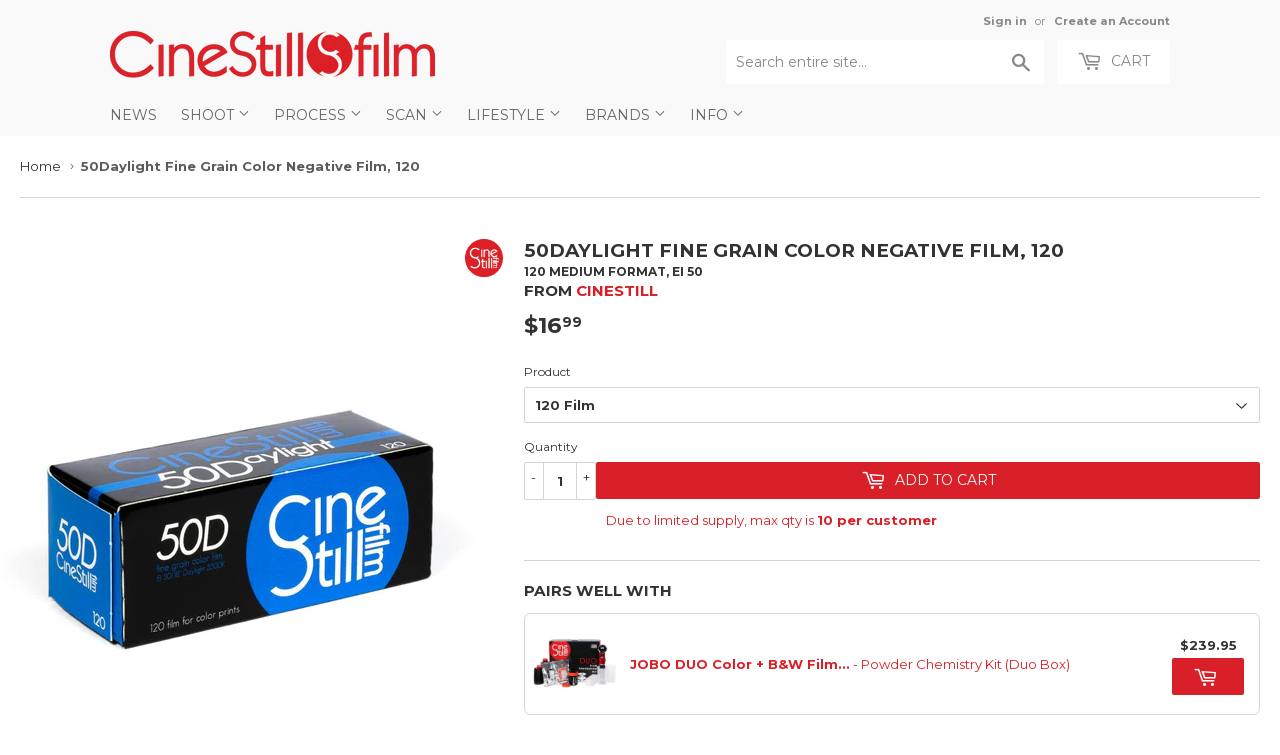

--- FILE ---
content_type: text/html; charset=utf-8
request_url: https://cinestillfilm.com/products/50daylight-120-format-color-negative-fine-grain-film-roll
body_size: 38226
content:
<!doctype html>
<!--[if lt IE 7]><html class="no-js lt-ie9 lt-ie8 lt-ie7" lang="en"> <![endif]-->
<!--[if IE 7]><html class="no-js lt-ie9 lt-ie8" lang="en"> <![endif]-->
<!--[if IE 8]><html class="no-js lt-ie9" lang="en"> <![endif]-->
<!--[if IE 9 ]><html class="ie9 no-js"> <![endif]-->
<!--[if (gt IE 9)|!(IE)]><!--> <html class="no-touch no-js"> <!--<![endif]-->
<head>

<style id='hs-critical-css'>@font-face{font-family:icons;src:url(//cdn.shopify.com/s/files/1/0339/5113/t/50/assets/icons.eot?v=2224263363562052778);src:url(//cdn.shopify.com/s/files/1/0339/5113/t/50/assets/icons.eot?v=2224263363562052778#iefix) format("embedded-opentype"),url(//cdn.shopify.com/s/files/1/0339/5113/t/50/assets/icons.woff?v=744711166383301050) format("woff"),url(//cdn.shopify.com/s/files/1/0339/5113/t/50/assets/icons.ttf?v=8743276461998450581) format("truetype"),url(//cdn.shopify.com/s/files/1/0339/5113/t/50/assets/icons.svg?v=1529600909605284382#timber-icons) format("svg");font-weight:400;font-style:normal}.h1,.h2,h1{display:block;margin:0 0 .5em;line-height:1.4;font-family:Montserrat,HelveticaNeue,Helvetica Neue,sans-serif;font-weight:700;text-transform:uppercase}.h2{font-size:1.45em}.main-content .h1,.main-content .h2,.main-content h1{color:#333}.header-cart-btn{display:inline-block;padding:8px 20px;margin:0;line-height:1.42;text-decoration:none;text-align:center;vertical-align:middle;white-space:nowrap;border:1px solid transparent;-webkit-appearance:none;-moz-appearance:none;border-radius:2px;font-family:Montserrat,HelveticaNeue,Helvetica Neue,sans-serif;font-weight:400;font-size:14px;text-transform:uppercase;background-color:#d91f27;color:#fff}button,input[type=search]{-webkit-appearance:none;-moz-appearance:none}input[type=search],select{border:1px solid #e6e6e6;background-color:#3333331a;width:100%;max-width:100%;display:block;margin:0 0 13.33333px}@media screen and (max-width:768px){.nav-bar .search-bar input::-webkit-input-placeholder{color:#888}.site-nav li{border-bottom:1px solid #fff}.site-nav--dropdown{background-color:#fff}.site-nav--dropdown>li{float:none;width:100%;border:none;text-transform:none;border-bottom:1px solid #fff}}@font-face{font-family:Montserrat;font-style:normal;font-weight:400;src:url(https://fonts.gstatic.com/s/montserrat/v24/JTUHjIg1_i6t8kCHKm4532VJOt5-QNFgpCtr6Hw5aX8.ttf) format('truetype')}@font-face{font-family:Montserrat;font-style:normal;font-weight:700;src:url(https://fonts.gstatic.com/s/montserrat/v24/JTUHjIg1_i6t8kCHKm4532VJOt5-QNFgpCuM73w5aX8.ttf) format('truetype')}form[action="/cart/add"]:after,form[action^="/cart/add"]:after{content:"";display:table;clear:both}.js-qty{position:relative;margin-bottom:1em;max-width:72px;min-width:72px;overflow:visible;-webkit-backface-visibility:hidden;-moz-backface-visibility:hidden;-ms-backface-visibility:hidden;-o-backface-visibility:hidden;backface-visibility:hidden}.js-qty input[type=text]{display:block;background:0 0;text-align:center;width:100%;padding:9px 25px;margin:0}.js--qty-adjuster{position:absolute;display:block;top:0;bottom:0;padding:5px 0;width:20px;text-align:center;overflow:hidden}.js--add{right:0;border-left:1px solid #e6e6e6}.js--minus{left:0;border-right:1px solid #e6e6e6}*,:after,:before,input{-webkit-box-sizing:border-box;-moz-box-sizing:border-box;box-sizing:border-box}header,main,nav{display:block}input[type=search]::-webkit-search-cancel-button,input[type=search]::-webkit-search-decoration{-webkit-appearance:none}.grid--full:after,.grid-uniform:after,.grid:after{content:"";display:table;clear:both}.grid,.grid--full,.grid-uniform{list-style:none;padding:0;margin:0 0 0 -20px}.grid-item{float:left;padding-left:20px;vertical-align:top;width:100%;-webkit-box-sizing:border-box;-moz-box-sizing:border-box;box-sizing:border-box}.grid--full{margin-left:0}.grid--full>.grid-item{padding-left:0}.one-whole{width:100%}.text-center{text-align:center!important}@media only screen and (max-width:768px){.medium-down--one-quarter{width:25%}.medium-down--hide{display:none!important}.grid-uniform .medium-down--one-quarter:nth-child(4n+1){clear:both}}@media only screen and (min-width:769px){.large--one-half{width:50%}.large--one-quarter{width:25%}.large--two-fifths-sticky{width:40%;position:relative;position:-webkit-sticky;position:sticky;top:calc(0% + 40px)}.large--three-fifths{width:60%}.large--eleven-twelfths{width:91.666%}.large--hide{display:none!important}.large--text-right{text-align:right!important}.grid-uniform .large--one-quarter:nth-child(4n+1){clear:both}}body,html{padding:0;margin:0;background-color:#fff;max-width:100%;overflow-x:hidden}.wrapper{max-width:1100px;margin:0 auto;padding:0 20px}.wrapper:after{content:"";display:table;clear:both}@media screen and (min-width:481px){.wrapper{padding:0 20px}#addToCartForm select{max-width:100%}}.main-content{display:block;max-width:1350px;padding-top:20px;padding-bottom:40px}.scroll-hide{scrollbar-width:none;scrollbar-height:none;-ms-overflow-style:none}.scroll-hide::-webkit-scrollbar{width:0;height:0}.scroll-fade{position:relative}.text-center{text-align:center}.display-table-cell{display:table-cell;vertical-align:middle;float:none}.visually-hidden{clip:rect(0 0 0 0);clip:rect(0,0,0,0);overflow:hidden;position:absolute;height:1px;width:1px}body,button,input,select{font-size:13px;line-height:1.6;font-family:Montserrat,HelveticaNeue,Helvetica Neue,sans-serif;color:#333;font-weight:400;-webkit-font-smoothing:antialiased;-webkit-text-size-adjust:100%}.h1,.h2,h1,h2{display:block;margin:0 0 .5em;line-height:1.4;font-family:Montserrat,HelveticaNeue,Helvetica Neue,sans-serif;font-weight:700;text-transform:uppercase}.h1 a,.h2 a,h1 a{text-decoration:none;font-weight:inherit}.h1,h1{font-size:1.733em;margin-bottom:10px}.h2,h2{font-size:1.45em}.main-content .h1,.main-content .h2,.main-content h1,.main-content h2{color:#333}p{margin:0 0 10px}b{font-weight:700}small{font-size:80%}sup{position:relative;font-size:60%;vertical-align:baseline}sup{top:-.5em}hr{clear:both;border-top:solid #e6e6e6;border-width:1px 0 0;margin:20px 0;height:0}hr.hr--small{margin:10px 0}hr.hr--clear{border-top-color:transparent}a{color:#d91f27;text-decoration:none;background:0 0}button{overflow:visible}.btn,.header-cart-btn{display:inline-block;padding:8px 20px;margin:0;line-height:1.42;text-decoration:none;text-align:center;vertical-align:middle;white-space:nowrap;border:1px solid transparent;-webkit-appearance:none;-moz-appearance:none;border-radius:2px;font-family:Montserrat,HelveticaNeue,Helvetica Neue,sans-serif;font-weight:400;font-size:14px;text-transform:uppercase;background-color:#d91f27;color:#fff}ul{margin:0 0 1em;padding:0}ul{list-style:none}ul ul{margin:4px 0 5px 20px}li{margin-bottom:.25em}.inline-list li{display:inline-block;margin-bottom:0}img{border:0}.grid-item img{max-width:100%}form{margin-bottom:20px}button,input[type=search],input[type=text]{-webkit-appearance:none;-moz-appearance:none}input,select{border-radius:2px;max-width:100%}input,select{font-size:1em;font-weight:700;padding:8px 10px;line-height:1.42;background:0 0}input{display:inline-block;width:auto}input[type=search],input[type=text],select{border:1px solid #e6e6e6;background-color:#3333331a;width:100%;max-width:100%;display:block;margin:0 0 13.33333px}select{-webkit-appearance:none;-moz-appearance:none;appearance:none;background-position:right center;background-image:url(//cdn.shopify.com/s/files/1/0339/5113/t/50/assets/arrow-down.svg?v=582110932781403906);background-repeat:no-repeat;background-position:right 10px center;background-color:#fff;padding-right:28px;text-indent:.01px;text-overflow:""}select::-ms-expand{display:none}label{display:block;margin-bottom:6px;font-size:12px}.icon-fallback-text .icon{display:none}.supports-fontface .icon-fallback-text .icon{display:inline-block}.supports-fontface .icon-fallback-text .fallback-text{clip:rect(0 0 0 0);overflow:hidden;position:absolute;height:1px;width:1px}.icon:before{display:none}.supports-fontface .icon:before{display:inline;font-family:icons;text-decoration:none;speak:none;font-style:normal;font-weight:400;font-variant:normal;text-transform:none;-webkit-font-smoothing:antialiased;-moz-osx-font-smoothing:grayscale}.icon-arrow-down:before{content:"4"}.icon-cart:before{content:"["}.icon-hamburger:before{content:"\e904"}.icon-search:before{content:"s"}.icon-cart{line-height:0}.icon-cart:before{position:relative;top:-2px;font-size:19px;line-height:12px;vertical-align:middle;margin-right:6px}.site-header{padding:5px 0;background-color:#f9f9f9;color:#888}.site-header .site-header--text-links a{color:#888}.header-logo{margin:20px auto}.header-logo a{text-decoration:none;color:#888}.header-logo a,.header-logo img{display:block}.header-logo img{margin:0 auto}@media screen and (min-width:769px){.grid-item{background-attachment:fixed}.site-header{padding:10px 0}.site-header .grid--full{display:table;table-layout:fixed;width:100%}.site-header .grid--full>.grid-item{float:none;display:table-cell;vertical-align:middle}.header-logo{margin:15px 0}.header-logo img{float:left}}.site-header--text-links{display:inline-block;font-size:.85em;margin-bottom:10px}.site-header--text-links a{font-weight:700}.site-header--meta-links{display:inline-block;margin-left:10px}.site-header--spacer{padding:0 5px}.header-cart-btn{position:relative;line-height:26px;padding-bottom:10px;border:0;margin-left:10px;vertical-align:top;background-color:#fff;color:#888}@media screen and (max-width:768px){.header-logo{text-align:center}.header-cart-btn{display:none}}.cart-count{display:inline-block;text-align:center;background-color:#d91f27;color:#f9f9f9;font-weight:700;font-size:13px;min-width:20px;height:20px;line-height:20px;border-radius:20px}.cart-count.hidden-count{display:none}.cart-badge--desktop{position:absolute;top:-5px;right:-5px}.search-bar{position:relative;max-width:60%;width:100%;margin:0 auto 20px}.search-bar .icon-search{font-size:18px}@media screen and (max-width:768px){.search-bar{display:block;max-width:100%;margin-bottom:10px}}.search-bar input[type=search]{width:100%;margin-bottom:0;padding:10px 45px 10px 10px;font-family:Montserrat,HelveticaNeue,Helvetica Neue,sans-serif;font-weight:400;font-size:14px;line-height:normal}.search-bar input:-ms-input-placeholder{line-height:normal;display:inline-block}.search-bar .search-bar--submit{position:absolute;top:2px;bottom:0;right:0;width:45px;margin:0;border:0;background:0 0;text-align:center}.site-header .search-bar .search-bar--submit{color:#888}.site-header .search-bar{display:none;margin-bottom:0}.site-header .search-bar input[type=search]{height:44px;border:0;background-color:#fff;color:#888}.site-header input::-webkit-input-placeholder{color:#888}.site-header input::-moz-placeholder{color:#888}.nav-bar{top:110%;bottom:0;left:0;right:0;background-color:#f9f9f9}.nav-bar a{color:#666}.site-nav{margin:0;font-family:Montserrat,HelveticaNeue,Helvetica Neue,sans-serif;font-weight:400;font-size:14px;text-transform:uppercase}.site-nav li{margin:0;left:10px;display:block}.site-nav a{display:block;text-decoration:none;padding:10px}.site-nav .customer-navlink{color:#666;background-color:#fff;border-bottom:0;border-top:1px solid #fff;margin-top:-1px}@media screen and (max-width:768px){.nav-bar{position:fixed;z-index:2000}.nav-bar .wrapper{padding:10px 0 0}.nav-bar .search-bar{margin:0 10px 10px;width:auto}.nav-bar .search-bar input[type=search]::-webkit-input-placeholder{color:#888}.nav-bar .search-bar input::-webkit-input-placeholder{color:#888}.nav-bar .search-bar .search-bar--submit .icon{color:#888}.site-nav{border-top:1px solid #fff}.site-nav li{border-bottom:1px solid #fff}}@media screen and (min-width:769px){.site-header .search-bar{display:inline-block}.nav-bar .search-bar{display:none}.site-nav{text-align:left;white-space:nowrap;margin-left:-20px}.site-nav>li{position:relative;display:inline-block}.site-nav a{white-space:nowrap}}.icon-arrow-down{position:relative;top:-2px;font-size:12px}.site-nav--dropdown{display:none;margin:0}@media screen and (min-width:769px){.site-nav--dropdown{display:block;position:absolute;top:100%;left:0;border:1px solid #e6e6e6;background-color:#fff;opacity:0;overflow:hidden;visibility:hidden;z-index:20}.site-nav--dropdown a{color:#d91f27;text-transform:none;padding:6.66667px 30px 6.66667px 10px}.template-product .breadcrumb{margin-bottom:40px}}#mobileNavBar{display:none;width:100%;background-color:#f9f9f9}#mobileNavBar:after{content:"";display:table;clear:both}#mobileNavBar .display-table-cell{padding:0 10px}#mobileNavBar .cart-toggle{text-align:right}.mobileNavBar-link{display:block;padding:6.66667px 0;color:#666}.mobileNavBar-link.menu-toggle .icon{font-size:12px;margin-right:6.66667px}@media screen and (max-width:768px){.site-nav{text-align:center}.site-nav--dropdown{background-color:#fff}.site-nav--dropdown>li{float:none;width:100%;border:none;text-transform:none;border-bottom:1px solid #fff}#mobileNavBar{display:table;height:40px;z-index:999999}:target{padding-top:40px}}.sale-tag{display:inline-block;text-transform:uppercase;font-size:13px;font-weight:900;padding:0 8px;border-radius:3px;vertical-align:text-bottom;color:#d91f27;border:2px solid #d91f27}.sale-tag.large{font-size:16px;padding:0 12px}.product-meta .sale-tag{position:relative;top:2px}.breadcrumb{font-size:13px;border-bottom:1px solid #e6e6e6;margin-bottom:20px;margin-top:-20px;height:52px}@media screen and (max-width:768px){.breadcrumb{height:auto}}.breadcrumb a{color:#333}.breadcrumb a,.breadcrumb span{display:inline-block;padding:10px 7px 10px 0;margin-right:7px;overflow:hidden}.breadcrumb a:first-child{padding-left:0}.breadcrumb .divider{font-size:12px;line-height:16px;font-family:Verdana,sans-serif;padding:12px 7px 12px 0;margin:0 -3px 0 -8px;color:#767676}.breadcrumb--truncate{max-width:100%;text-overflow:ellipsis;overflow:hidden;white-space:nowrap;word-wrap:normal}.product-variants{display:none}#addToCartForm{margin-bottom:0}.product-meta{margin-bottom:5px}.product-meta span{margin-bottom:0}@media screen and (min-width:481px){.product-meta{display:table}.product-meta li{display:table-cell;vertical-align:middle;padding-right:10px}}.variant-quantity{display:none;color:#d91f27;line-height:34px;padding:4px 10px}.variant-pickup{display:none;color:#d91f27;line-height:34px;padding:4px 10px}.product-photo-container{margin:-20px -20px 20px}.product-photo-container img,.product-photo-thumbs a,.product-photo-thumbs img{display:block;margin:0 auto}.product-photo-thumbs li{margin-bottom:20px}@media screen and (min-width:769px){.selector-wrapper select{max-width:40%}.image-zoom{display:inline-block}}@media screen and (max-width:480px){#mobileNavBar{position:fixed;top:0;left:0;right:0}body{padding-top:40px}}button::-moz-focus-inner{padding:0;border:0}</style>



<!-- Hyperspeed:108860 -->

<script>window.HS_JS_OVERRIDES = [{'match': 'klaviyo', 'method': 'ON_ACTION'}, {'match': 'codeblackbelt', 'method': 'ON_ACTION'}, {'match': 'tidio', 'method': 'ON_ACTION'}, {'match': 'chatra', 'method': 'ON_ACTION'}, {'match': 'gorgias', 'method': 'ON_ACTION'}, {'match': 'zdassets', 'method': 'ON_ACTION'}, {'match': 'omappapi', 'method': 'ON_ACTION'}, {'match': 'foursixty', 'method': 'ON_ACTION'}, {'match': 'shopify_pay', 'method': 'ON_ACTION'}, {'match': 'shopifycloud/shopify/assets/storefront/features', 'method': 'ON_ACTION'}, {'match': 'shopifycloud/shopify/assets/storefront/load_feature', 'method': 'ON_ACTION'}, {'match': 'shopifycloud/storefront-recaptch', 'method': 'ON_ACTION'}];</script>


<link rel="preload" href="//cdnjs.cloudflare.com/ajax/libs/html5shiv/3.7.2/html5shiv.min.js" as="script">
<link rel="preload" href="//ajax.googleapis.com/ajax/libs/jquery/1.11.0/jquery.min.js" as="script">
<link rel="preload" href="https://shopifyorderlimits.s3.amazonaws.com/limits/cinestill.myshopify.com?v=89c&r=20220331212013&shop=cinestill.myshopify.com" as="script">
<link rel="preload" href="//cinestillfilm.com/cdn/shop/t/65/assets/respond.min.js?v=22586450570484106741753597430" as="script">
<link rel="preload" href="https://static.zdassets.com/ekr/snippet.js?key=cc2e12f1-5198-497c-af65-92d4359d30fb" as="script">
<link rel="preload" href="//cinestillfilm.com/cdn/shop/t/65/assets/theme.js?v=129270392884858564361753597430" as="script">
<link rel="preload" href="//cinestillfilm.com/cdn/shop/t/65/assets/vendor.js?v=77006336269012142731753597430" as="script">
<link rel="preload" href="//cinestillfilm.com/cdn/shop/t/65/assets/match-media.min.js?v=145357762327120078991753597430" as="script">
<script>window.HS_SCRIPTS_WHITELIST=window.HS_SCRIPTS_WHITELIST||[/fs.embed/];</script><script src="//cinestillfilm.com/cdn/shop/t/65/assets/hyperscripts.min.js?v=85366215786991791151753597430"></script><script hs-ignore>(function(){function unblockScripts(){if(window.hyperscripts){window.hyperscripts.unblock();}
window.removeEventListener('load',unblockScripts);}
window.addEventListener('load',unblockScripts,{once:true});})();</script>

<!-- Lazyload + Responsive Images-->
<script defer src="//cinestillfilm.com/cdn/shop/t/65/assets/hs-lazysizes.min.js?v=3892520330837622251753597430"></script>

<script defer src="//cinestillfilm.com/cdn/shop/t/65/assets/hs-image-change.min.js?v=111603181540343972631753597430"></script>
<link rel="stylesheet" href="//cinestillfilm.com/cdn/shop/t/65/assets/hyperspeed.css?v=157208600979694062561753597430" media="print" onload="this.media='all'; this.onload = null">
<!-- Third party app optimization -->
<!-- Is an app not updating? Just click Rebuild Cache in Hyperspeed. -->
<!-- Or, stop caching the app by clicking View Details on App Caching in your Theme Optimization settings. -->
<script hs-ignore>(function(){var hsUrls=[{"original_url":"https://static.cdn.printful.com/static/js/external/shopify-product-customizer.js?v=0.25&shop=cinestill.myshopify.com","url":"https://static.cdn.printful.com/static/js/external/shopify-product-customizer.js?v=0.25&shop=cinestill.myshopify.com","load_method":"ON_ACTION","pages":["HOME","COLLECTIONS","PRODUCT","CART","OTHER"]},{"original_url":"https://s3-us-west-2.amazonaws.com/da-restock/da-restock.js?shop=cinestill.myshopify.com","url":"//cinestillfilm.com/cdn/shop/t/65/assets/da-restock.js?shop=cinestill.myshopify.com&hs_version=1","load_method":"ON_ACTION","pages":["HOME","COLLECTIONS","PRODUCT","CART","OTHER"]},{"original_url":"https://chimpstatic.com/mcjs-connected/js/users/e1fbb05187bde7c6deadc8879/ee410d9a12cc1e5721c13c4db.js?shop=cinestill.myshopify.com","url":"//cinestillfilm.com/cdn/shop/t/65/assets/ee410d9a12cc1e5721c13c4db.js?shop=cinestill.myshopify.com&hs_version=1","load_method":"ON_ACTION","pages":["HOME","COLLECTIONS","PRODUCT","CART","OTHER"]},{"original_url":"https://cdn.hextom.com/js/freeshippingbar.js?shop=cinestill.myshopify.com","url":"//cinestillfilm.com/cdn/shop/t/65/assets/freeshippingbar.js?shop=cinestill.myshopify.com&hs_version=1","load_method":"ON_ACTION","pages":["HOME","COLLECTIONS","PRODUCT","CART","OTHER"]},{"original_url":"https://shopifyorderlimits.s3.amazonaws.com/limits/load.js?shop=cinestill.myshopify.com","url":"//cinestillfilm.com/cdn/shop/t/65/assets/load.js?shop=cinestill.myshopify.com&hs_version=1","load_method":"ON_ACTION","pages":["HOME","COLLECTIONS","PRODUCT","CART","OTHER"]},{"original_url":"https://cdn.hextom.com/js/quickannouncementbar.js?shop=cinestill.myshopify.com","url":"//cinestillfilm.com/cdn/shop/t/65/assets/quickannouncementbar.js?shop=cinestill.myshopify.com&hs_version=2","load_method":"ON_ACTION","pages":["HOME","COLLECTIONS","PRODUCT","CART","OTHER"]}];var insertBeforeBackup=Node.prototype.insertBefore;var currentPageType=getPageType();var updatedTs=1655490145899;function getPageType(){var currentPage="product";if(currentPage==='index'){return'HOME';}else if(currentPage==='collection'){return'COLLECTIONS';}else if(currentPage==='product'){return'PRODUCT';}else if(currentPage==='cart'){return'CART';}else{return'OTHER';}}
function isWhitelistedPage(script){return script.pages.includes(currentPageType);}
function getCachedScriptUrl(url){var result=hsUrls.find(function(el){var compareUrl=el.original_url;if(url.substring(0,6)==="https:"&&el.original_url.substring(0,2)==="//"){compareUrl="https:"+el.original_url;}
return url==compareUrl;});return result;}
function loadScript(scriptInfo){if(isWhitelistedPage(scriptInfo)){var s=document.createElement('script');s.type='text/javascript';s.async=true;s.src=scriptInfo.url;var x=document.getElementsByTagName('script')[0];insertBeforeBackup.apply(x.parentNode,[s,x]);}}
function hyperLoadOnScroll(){hsUrls.filter(function(url){return url.load_method==='ON_SCROLL';}).forEach(function(scriptInfo){loadScript(scriptInfo)})
if(window.detachEvent){window.detachEvent('scroll',hyperLoadOnScroll);}else{window.removeEventListener('scroll',hyperLoadOnScroll);}}
var userEvents={touch:["touchmove","touchend"],mouse:["mousemove","click","keydown","scroll"]};function isTouch(){var touchIdentifiers=" -webkit- -moz- -o- -ms- ".split(" ");if("ontouchstart"in window||window.DocumentTouch&&document instanceof DocumentTouch){return true;}
var query=["(",touchIdentifiers.join("touch-enabled),("),"hsterminal",")"].join("");return window.matchMedia(query).matches;}
var actionEvents=isTouch()?userEvents.touch:userEvents.mouse;function loadOnUserAction(){hsUrls.filter(function(url){return url.load_method==='ON_ACTION';}).forEach(function(scriptInfo){loadScript(scriptInfo)})
actionEvents.forEach(function(userEvent){document.removeEventListener(userEvent,loadOnUserAction);});}
function enableCaching(){return(Date.now()-86400000)<updatedTs}
if(enableCaching()){Node.prototype.insertBefore=function(newNode,refNode){if(newNode.type!=="text/javascript"&&newNode.type!=="application/javascript"&&newNode.type!=="application/ecmascript"){return insertBeforeBackup.apply(this,arguments);}
var scriptInfo=getCachedScriptUrl(newNode.src);if(!scriptInfo){return insertBeforeBackup.apply(this,arguments);}
if(isWhitelistedPage(scriptInfo)&&scriptInfo.load_method!=='ON_SCROLL'&&scriptInfo.load_method!=='ON_ACTION'){var s=document.createElement('script');s.type='text/javascript';s.async=true;s.src=scriptInfo.url;insertBeforeBackup.apply(this,[s,refNode]);}}
if(window.attachEvent){window.attachEvent('scroll',hyperLoadOnScroll);}else{window.addEventListener('scroll',hyperLoadOnScroll);}
actionEvents.forEach(function(userEvent){document.addEventListener(userEvent,loadOnUserAction);});}})();</script>

<!-- instant.load -->
<script defer src="//cinestillfilm.com/cdn/shop/t/65/assets/hs-instantload.min.js?v=123053109237140306481753597430"></script>

<!-- defer JS until action -->
<script async src="//cinestillfilm.com/cdn/shop/t/65/assets/hs-script-loader.min.js?v=24912448706018637961753597430"></script>




  <meta name="google-site-verification" content="S6L1QOSpPgG16C2vHvel56-WZjYRVZ0jLta_n3d2m98" />

  
  <!-- Basic page needs ================================================== -->
  <meta charset="utf-8">
  <meta http-equiv="X-UA-Compatible" content="IE=edge,chrome=1">
  
    
    <link rel="shortcut icon" href="//cinestillfilm.com/cdn/shop/files/favicon_0963ab22-04b0-475f-989f-a726e5578f9b_32x32.png?v=1621981041" type="image/png" />
    
  

  <!-- Title and description ================================================== -->
  <title>
    
    CineStill 50Daylight Fine Grain Color Negative Film, 120 120 Medium Format, EI 50  &ndash; CineStill Film
 	
  </title>


  
    <meta name="description" content="The world’s sharpest and finest grain color negative film! CineStill 50Daylight is an EI 50/18° speed daylight balanced (5500K) color negative motion picture film stock for still photography. Based on the original motion picture emulsion, this film is prepped and rolled for clean and safe standard photo lab processing ">
  

  <!-- Product meta ================================================== -->
    



<meta property="og:site_name" content="CineStill Film">
<meta property="og:url" content="https://cinestillfilm.com/products/50daylight-120-format-color-negative-fine-grain-film-roll">
<meta property="og:title" content="50Daylight Fine Grain Color Negative Film, 120">
<meta property="og:type" content="product">
<meta property="og:description" content="The world’s sharpest and finest grain color negative film! CineStill 50Daylight is an EI 50/18° speed daylight balanced (5500K) color negative motion picture film stock for still photography. Based on the original motion picture emulsion, this film is prepped and rolled for clean and safe standard photo lab processing ">
    
<meta property="og:price:amount" content="16.99">
  <meta property="og:price:currency" content="USD"><meta property="og:image" content="http://cinestillfilm.com/cdn/shop/files/MOD01343-Edit_bf1530bd-8c81-40b4-99d6-29f6a6fcaca6_1024x1024.jpg?v=1736293968"><meta property="og:image" content="http://cinestillfilm.com/cdn/shop/files/image8_bc6b10db-9c09-49d5-92b8-d897b20fcf5e_1024x1024.jpg?v=1736293968"><meta property="og:image" content="http://cinestillfilm.com/cdn/shop/files/0086_KJwed_Film_014_0KJwed0-R3-E001_4_743f5c3b-9423-4f2b-9053-a63c0cd83b26_1024x1024.jpg?v=1736293968">
<meta property="og:image:secure_url" content="https://cinestillfilm.com/cdn/shop/files/MOD01343-Edit_bf1530bd-8c81-40b4-99d6-29f6a6fcaca6_1024x1024.jpg?v=1736293968"><meta property="og:image:secure_url" content="https://cinestillfilm.com/cdn/shop/files/image8_bc6b10db-9c09-49d5-92b8-d897b20fcf5e_1024x1024.jpg?v=1736293968"><meta property="og:image:secure_url" content="https://cinestillfilm.com/cdn/shop/files/0086_KJwed_Film_014_0KJwed0-R3-E001_4_743f5c3b-9423-4f2b-9053-a63c0cd83b26_1024x1024.jpg?v=1736293968">

    

  <meta name="twitter:site" content="@cinestillfilm">


  <meta name="twitter:card" content="summary_large_image">
  <meta name="twitter:image" content="https://cinestillfilm.com/cdn/shop/files/MOD01343-Edit_bf1530bd-8c81-40b4-99d6-29f6a6fcaca6_1024x1024.jpg?v=1736293968">
  <meta name="twitter:image:width" content="480">
  <meta name="twitter:image:height" content="480">

<meta name="twitter:title" content="50Daylight Fine Grain Color Negative Film, 120">
<meta name="twitter:description" content="The world’s sharpest and finest grain color negative film! CineStill 50Daylight is an EI 50/18° speed daylight balanced (5500K) color negative motion picture film stock for still photography. Based on the original motion picture emulsion, this film is prepped and rolled for clean and safe standard photo lab processing ">
    


  <!-- Helpers ================================================== -->
  
    <link rel="canonical" href="https://cinestillfilm.com/products/50daylight-120-format-color-negative-fine-grain-film-roll">
  
    <meta name="viewport" content="width=device-width,initial-scale=1">
  

  <!-- CSS ================================================== -->
<style>
    .navlogo {
      display: none;
  }
</style>
 
  
  
  
  <link href="//fonts.googleapis.com/css?family=Montserrat:400,700" rel="stylesheet" type="text/css" media="all" />


  


  


  

  
  
<link rel="stylesheet"  href="//cinestillfilm.com/cdn/shop/t/65/assets/theme.scss.css?v=118094660733993719101769636998&enable_css_minification=1" media="print" onload="this.media='all'; this.onload = null">

  
  



  <!-- Header hook for plugins ================================================== -->

  <script>window.performance && window.performance.mark && window.performance.mark('shopify.content_for_header.start');</script><meta name="google-site-verification" content="S6L1QOSpPgG16C2vHvel56-WZjYRVZ0jLta_n3d2m98">
<meta name="google-site-verification" content="I6BkzotOZSwueYTRZE5N0Jx_nKI5-eIA2Sp_fn1oJoE">
<meta id="shopify-digital-wallet" name="shopify-digital-wallet" content="/3395113/digital_wallets/dialog">
<meta name="shopify-checkout-api-token" content="0558feb0c5d291d6bf4c3435fb2b55fa">
<meta id="in-context-paypal-metadata" data-shop-id="3395113" data-venmo-supported="false" data-environment="production" data-locale="en_US" data-paypal-v4="true" data-currency="USD">
<link rel="alternate" hreflang="x-default" href="https://cinestill.film/products/50daylight-120-format-color-negative-fine-grain-film-roll">
<link rel="alternate" hreflang="en" href="https://cinestill.film/products/50daylight-120-format-color-negative-fine-grain-film-roll">
<link rel="alternate" hreflang="en-US" href="https://cinestillfilm.com/products/50daylight-120-format-color-negative-fine-grain-film-roll">
<link rel="alternate" hreflang="en-AC" href="https://cinestillfilm.com/products/50daylight-120-format-color-negative-fine-grain-film-roll">
<link rel="alternate" hreflang="en-AD" href="https://cinestillfilm.com/products/50daylight-120-format-color-negative-fine-grain-film-roll">
<link rel="alternate" hreflang="en-AE" href="https://cinestillfilm.com/products/50daylight-120-format-color-negative-fine-grain-film-roll">
<link rel="alternate" hreflang="en-AF" href="https://cinestillfilm.com/products/50daylight-120-format-color-negative-fine-grain-film-roll">
<link rel="alternate" hreflang="en-AG" href="https://cinestillfilm.com/products/50daylight-120-format-color-negative-fine-grain-film-roll">
<link rel="alternate" hreflang="en-AI" href="https://cinestillfilm.com/products/50daylight-120-format-color-negative-fine-grain-film-roll">
<link rel="alternate" hreflang="en-AL" href="https://cinestillfilm.com/products/50daylight-120-format-color-negative-fine-grain-film-roll">
<link rel="alternate" hreflang="en-AM" href="https://cinestillfilm.com/products/50daylight-120-format-color-negative-fine-grain-film-roll">
<link rel="alternate" hreflang="en-AO" href="https://cinestillfilm.com/products/50daylight-120-format-color-negative-fine-grain-film-roll">
<link rel="alternate" hreflang="en-AR" href="https://cinestillfilm.com/products/50daylight-120-format-color-negative-fine-grain-film-roll">
<link rel="alternate" hreflang="en-AT" href="https://cinestillfilm.com/products/50daylight-120-format-color-negative-fine-grain-film-roll">
<link rel="alternate" hreflang="en-AU" href="https://cinestillfilm.com/products/50daylight-120-format-color-negative-fine-grain-film-roll">
<link rel="alternate" hreflang="en-AW" href="https://cinestillfilm.com/products/50daylight-120-format-color-negative-fine-grain-film-roll">
<link rel="alternate" hreflang="en-AX" href="https://cinestillfilm.com/products/50daylight-120-format-color-negative-fine-grain-film-roll">
<link rel="alternate" hreflang="en-AZ" href="https://cinestillfilm.com/products/50daylight-120-format-color-negative-fine-grain-film-roll">
<link rel="alternate" hreflang="en-BA" href="https://cinestillfilm.com/products/50daylight-120-format-color-negative-fine-grain-film-roll">
<link rel="alternate" hreflang="en-BB" href="https://cinestillfilm.com/products/50daylight-120-format-color-negative-fine-grain-film-roll">
<link rel="alternate" hreflang="en-BD" href="https://cinestillfilm.com/products/50daylight-120-format-color-negative-fine-grain-film-roll">
<link rel="alternate" hreflang="en-BE" href="https://cinestillfilm.com/products/50daylight-120-format-color-negative-fine-grain-film-roll">
<link rel="alternate" hreflang="en-BF" href="https://cinestillfilm.com/products/50daylight-120-format-color-negative-fine-grain-film-roll">
<link rel="alternate" hreflang="en-BG" href="https://cinestillfilm.com/products/50daylight-120-format-color-negative-fine-grain-film-roll">
<link rel="alternate" hreflang="en-BH" href="https://cinestillfilm.com/products/50daylight-120-format-color-negative-fine-grain-film-roll">
<link rel="alternate" hreflang="en-BI" href="https://cinestillfilm.com/products/50daylight-120-format-color-negative-fine-grain-film-roll">
<link rel="alternate" hreflang="en-BJ" href="https://cinestillfilm.com/products/50daylight-120-format-color-negative-fine-grain-film-roll">
<link rel="alternate" hreflang="en-BL" href="https://cinestillfilm.com/products/50daylight-120-format-color-negative-fine-grain-film-roll">
<link rel="alternate" hreflang="en-BM" href="https://cinestillfilm.com/products/50daylight-120-format-color-negative-fine-grain-film-roll">
<link rel="alternate" hreflang="en-BN" href="https://cinestillfilm.com/products/50daylight-120-format-color-negative-fine-grain-film-roll">
<link rel="alternate" hreflang="en-BO" href="https://cinestillfilm.com/products/50daylight-120-format-color-negative-fine-grain-film-roll">
<link rel="alternate" hreflang="en-BQ" href="https://cinestillfilm.com/products/50daylight-120-format-color-negative-fine-grain-film-roll">
<link rel="alternate" hreflang="en-BR" href="https://cinestillfilm.com/products/50daylight-120-format-color-negative-fine-grain-film-roll">
<link rel="alternate" hreflang="en-BS" href="https://cinestillfilm.com/products/50daylight-120-format-color-negative-fine-grain-film-roll">
<link rel="alternate" hreflang="en-BT" href="https://cinestillfilm.com/products/50daylight-120-format-color-negative-fine-grain-film-roll">
<link rel="alternate" hreflang="en-BW" href="https://cinestillfilm.com/products/50daylight-120-format-color-negative-fine-grain-film-roll">
<link rel="alternate" hreflang="en-BY" href="https://cinestillfilm.com/products/50daylight-120-format-color-negative-fine-grain-film-roll">
<link rel="alternate" hreflang="en-BZ" href="https://cinestillfilm.com/products/50daylight-120-format-color-negative-fine-grain-film-roll">
<link rel="alternate" hreflang="en-CA" href="https://cinestillfilm.com/products/50daylight-120-format-color-negative-fine-grain-film-roll">
<link rel="alternate" hreflang="en-CC" href="https://cinestillfilm.com/products/50daylight-120-format-color-negative-fine-grain-film-roll">
<link rel="alternate" hreflang="en-CD" href="https://cinestillfilm.com/products/50daylight-120-format-color-negative-fine-grain-film-roll">
<link rel="alternate" hreflang="en-CF" href="https://cinestillfilm.com/products/50daylight-120-format-color-negative-fine-grain-film-roll">
<link rel="alternate" hreflang="en-CG" href="https://cinestillfilm.com/products/50daylight-120-format-color-negative-fine-grain-film-roll">
<link rel="alternate" hreflang="en-CH" href="https://cinestillfilm.com/products/50daylight-120-format-color-negative-fine-grain-film-roll">
<link rel="alternate" hreflang="en-CI" href="https://cinestillfilm.com/products/50daylight-120-format-color-negative-fine-grain-film-roll">
<link rel="alternate" hreflang="en-CK" href="https://cinestillfilm.com/products/50daylight-120-format-color-negative-fine-grain-film-roll">
<link rel="alternate" hreflang="en-CL" href="https://cinestillfilm.com/products/50daylight-120-format-color-negative-fine-grain-film-roll">
<link rel="alternate" hreflang="en-CM" href="https://cinestillfilm.com/products/50daylight-120-format-color-negative-fine-grain-film-roll">
<link rel="alternate" hreflang="en-CN" href="https://cinestillfilm.com/products/50daylight-120-format-color-negative-fine-grain-film-roll">
<link rel="alternate" hreflang="en-CO" href="https://cinestillfilm.com/products/50daylight-120-format-color-negative-fine-grain-film-roll">
<link rel="alternate" hreflang="en-CR" href="https://cinestillfilm.com/products/50daylight-120-format-color-negative-fine-grain-film-roll">
<link rel="alternate" hreflang="en-CV" href="https://cinestillfilm.com/products/50daylight-120-format-color-negative-fine-grain-film-roll">
<link rel="alternate" hreflang="en-CW" href="https://cinestillfilm.com/products/50daylight-120-format-color-negative-fine-grain-film-roll">
<link rel="alternate" hreflang="en-CX" href="https://cinestillfilm.com/products/50daylight-120-format-color-negative-fine-grain-film-roll">
<link rel="alternate" hreflang="en-CY" href="https://cinestillfilm.com/products/50daylight-120-format-color-negative-fine-grain-film-roll">
<link rel="alternate" hreflang="en-CZ" href="https://cinestillfilm.com/products/50daylight-120-format-color-negative-fine-grain-film-roll">
<link rel="alternate" hreflang="en-DE" href="https://cinestillfilm.com/products/50daylight-120-format-color-negative-fine-grain-film-roll">
<link rel="alternate" hreflang="en-DJ" href="https://cinestillfilm.com/products/50daylight-120-format-color-negative-fine-grain-film-roll">
<link rel="alternate" hreflang="en-DK" href="https://cinestillfilm.com/products/50daylight-120-format-color-negative-fine-grain-film-roll">
<link rel="alternate" hreflang="en-DM" href="https://cinestillfilm.com/products/50daylight-120-format-color-negative-fine-grain-film-roll">
<link rel="alternate" hreflang="en-DO" href="https://cinestillfilm.com/products/50daylight-120-format-color-negative-fine-grain-film-roll">
<link rel="alternate" hreflang="en-DZ" href="https://cinestillfilm.com/products/50daylight-120-format-color-negative-fine-grain-film-roll">
<link rel="alternate" hreflang="en-EC" href="https://cinestillfilm.com/products/50daylight-120-format-color-negative-fine-grain-film-roll">
<link rel="alternate" hreflang="en-EE" href="https://cinestillfilm.com/products/50daylight-120-format-color-negative-fine-grain-film-roll">
<link rel="alternate" hreflang="en-EG" href="https://cinestillfilm.com/products/50daylight-120-format-color-negative-fine-grain-film-roll">
<link rel="alternate" hreflang="en-EH" href="https://cinestillfilm.com/products/50daylight-120-format-color-negative-fine-grain-film-roll">
<link rel="alternate" hreflang="en-ER" href="https://cinestillfilm.com/products/50daylight-120-format-color-negative-fine-grain-film-roll">
<link rel="alternate" hreflang="en-ES" href="https://cinestillfilm.com/products/50daylight-120-format-color-negative-fine-grain-film-roll">
<link rel="alternate" hreflang="en-ET" href="https://cinestillfilm.com/products/50daylight-120-format-color-negative-fine-grain-film-roll">
<link rel="alternate" hreflang="en-FI" href="https://cinestillfilm.com/products/50daylight-120-format-color-negative-fine-grain-film-roll">
<link rel="alternate" hreflang="en-FJ" href="https://cinestillfilm.com/products/50daylight-120-format-color-negative-fine-grain-film-roll">
<link rel="alternate" hreflang="en-FK" href="https://cinestillfilm.com/products/50daylight-120-format-color-negative-fine-grain-film-roll">
<link rel="alternate" hreflang="en-FO" href="https://cinestillfilm.com/products/50daylight-120-format-color-negative-fine-grain-film-roll">
<link rel="alternate" hreflang="en-FR" href="https://cinestillfilm.com/products/50daylight-120-format-color-negative-fine-grain-film-roll">
<link rel="alternate" hreflang="en-GA" href="https://cinestillfilm.com/products/50daylight-120-format-color-negative-fine-grain-film-roll">
<link rel="alternate" hreflang="en-GB" href="https://cinestillfilm.com/products/50daylight-120-format-color-negative-fine-grain-film-roll">
<link rel="alternate" hreflang="en-GD" href="https://cinestillfilm.com/products/50daylight-120-format-color-negative-fine-grain-film-roll">
<link rel="alternate" hreflang="en-GE" href="https://cinestillfilm.com/products/50daylight-120-format-color-negative-fine-grain-film-roll">
<link rel="alternate" hreflang="en-GF" href="https://cinestillfilm.com/products/50daylight-120-format-color-negative-fine-grain-film-roll">
<link rel="alternate" hreflang="en-GG" href="https://cinestillfilm.com/products/50daylight-120-format-color-negative-fine-grain-film-roll">
<link rel="alternate" hreflang="en-GH" href="https://cinestillfilm.com/products/50daylight-120-format-color-negative-fine-grain-film-roll">
<link rel="alternate" hreflang="en-GI" href="https://cinestillfilm.com/products/50daylight-120-format-color-negative-fine-grain-film-roll">
<link rel="alternate" hreflang="en-GL" href="https://cinestillfilm.com/products/50daylight-120-format-color-negative-fine-grain-film-roll">
<link rel="alternate" hreflang="en-GM" href="https://cinestillfilm.com/products/50daylight-120-format-color-negative-fine-grain-film-roll">
<link rel="alternate" hreflang="en-GN" href="https://cinestillfilm.com/products/50daylight-120-format-color-negative-fine-grain-film-roll">
<link rel="alternate" hreflang="en-GP" href="https://cinestillfilm.com/products/50daylight-120-format-color-negative-fine-grain-film-roll">
<link rel="alternate" hreflang="en-GQ" href="https://cinestillfilm.com/products/50daylight-120-format-color-negative-fine-grain-film-roll">
<link rel="alternate" hreflang="en-GR" href="https://cinestillfilm.com/products/50daylight-120-format-color-negative-fine-grain-film-roll">
<link rel="alternate" hreflang="en-GS" href="https://cinestillfilm.com/products/50daylight-120-format-color-negative-fine-grain-film-roll">
<link rel="alternate" hreflang="en-GT" href="https://cinestillfilm.com/products/50daylight-120-format-color-negative-fine-grain-film-roll">
<link rel="alternate" hreflang="en-GW" href="https://cinestillfilm.com/products/50daylight-120-format-color-negative-fine-grain-film-roll">
<link rel="alternate" hreflang="en-GY" href="https://cinestillfilm.com/products/50daylight-120-format-color-negative-fine-grain-film-roll">
<link rel="alternate" hreflang="en-HK" href="https://cinestillfilm.com/products/50daylight-120-format-color-negative-fine-grain-film-roll">
<link rel="alternate" hreflang="en-HN" href="https://cinestillfilm.com/products/50daylight-120-format-color-negative-fine-grain-film-roll">
<link rel="alternate" hreflang="en-HR" href="https://cinestillfilm.com/products/50daylight-120-format-color-negative-fine-grain-film-roll">
<link rel="alternate" hreflang="en-HT" href="https://cinestillfilm.com/products/50daylight-120-format-color-negative-fine-grain-film-roll">
<link rel="alternate" hreflang="en-HU" href="https://cinestillfilm.com/products/50daylight-120-format-color-negative-fine-grain-film-roll">
<link rel="alternate" hreflang="en-ID" href="https://cinestillfilm.com/products/50daylight-120-format-color-negative-fine-grain-film-roll">
<link rel="alternate" hreflang="en-IE" href="https://cinestillfilm.com/products/50daylight-120-format-color-negative-fine-grain-film-roll">
<link rel="alternate" hreflang="en-IL" href="https://cinestillfilm.com/products/50daylight-120-format-color-negative-fine-grain-film-roll">
<link rel="alternate" hreflang="en-IM" href="https://cinestillfilm.com/products/50daylight-120-format-color-negative-fine-grain-film-roll">
<link rel="alternate" hreflang="en-IN" href="https://cinestillfilm.com/products/50daylight-120-format-color-negative-fine-grain-film-roll">
<link rel="alternate" hreflang="en-IO" href="https://cinestillfilm.com/products/50daylight-120-format-color-negative-fine-grain-film-roll">
<link rel="alternate" hreflang="en-IQ" href="https://cinestillfilm.com/products/50daylight-120-format-color-negative-fine-grain-film-roll">
<link rel="alternate" hreflang="en-IS" href="https://cinestillfilm.com/products/50daylight-120-format-color-negative-fine-grain-film-roll">
<link rel="alternate" hreflang="en-IT" href="https://cinestillfilm.com/products/50daylight-120-format-color-negative-fine-grain-film-roll">
<link rel="alternate" hreflang="en-JE" href="https://cinestillfilm.com/products/50daylight-120-format-color-negative-fine-grain-film-roll">
<link rel="alternate" hreflang="en-JM" href="https://cinestillfilm.com/products/50daylight-120-format-color-negative-fine-grain-film-roll">
<link rel="alternate" hreflang="en-JO" href="https://cinestillfilm.com/products/50daylight-120-format-color-negative-fine-grain-film-roll">
<link rel="alternate" hreflang="en-JP" href="https://cinestillfilm.com/products/50daylight-120-format-color-negative-fine-grain-film-roll">
<link rel="alternate" hreflang="en-KE" href="https://cinestillfilm.com/products/50daylight-120-format-color-negative-fine-grain-film-roll">
<link rel="alternate" hreflang="en-KG" href="https://cinestillfilm.com/products/50daylight-120-format-color-negative-fine-grain-film-roll">
<link rel="alternate" hreflang="en-KH" href="https://cinestillfilm.com/products/50daylight-120-format-color-negative-fine-grain-film-roll">
<link rel="alternate" hreflang="en-KI" href="https://cinestillfilm.com/products/50daylight-120-format-color-negative-fine-grain-film-roll">
<link rel="alternate" hreflang="en-KM" href="https://cinestillfilm.com/products/50daylight-120-format-color-negative-fine-grain-film-roll">
<link rel="alternate" hreflang="en-KN" href="https://cinestillfilm.com/products/50daylight-120-format-color-negative-fine-grain-film-roll">
<link rel="alternate" hreflang="en-KR" href="https://cinestillfilm.com/products/50daylight-120-format-color-negative-fine-grain-film-roll">
<link rel="alternate" hreflang="en-KW" href="https://cinestillfilm.com/products/50daylight-120-format-color-negative-fine-grain-film-roll">
<link rel="alternate" hreflang="en-KY" href="https://cinestillfilm.com/products/50daylight-120-format-color-negative-fine-grain-film-roll">
<link rel="alternate" hreflang="en-KZ" href="https://cinestillfilm.com/products/50daylight-120-format-color-negative-fine-grain-film-roll">
<link rel="alternate" hreflang="en-LA" href="https://cinestillfilm.com/products/50daylight-120-format-color-negative-fine-grain-film-roll">
<link rel="alternate" hreflang="en-LB" href="https://cinestillfilm.com/products/50daylight-120-format-color-negative-fine-grain-film-roll">
<link rel="alternate" hreflang="en-LC" href="https://cinestillfilm.com/products/50daylight-120-format-color-negative-fine-grain-film-roll">
<link rel="alternate" hreflang="en-LI" href="https://cinestillfilm.com/products/50daylight-120-format-color-negative-fine-grain-film-roll">
<link rel="alternate" hreflang="en-LK" href="https://cinestillfilm.com/products/50daylight-120-format-color-negative-fine-grain-film-roll">
<link rel="alternate" hreflang="en-LR" href="https://cinestillfilm.com/products/50daylight-120-format-color-negative-fine-grain-film-roll">
<link rel="alternate" hreflang="en-LS" href="https://cinestillfilm.com/products/50daylight-120-format-color-negative-fine-grain-film-roll">
<link rel="alternate" hreflang="en-LT" href="https://cinestillfilm.com/products/50daylight-120-format-color-negative-fine-grain-film-roll">
<link rel="alternate" hreflang="en-LU" href="https://cinestillfilm.com/products/50daylight-120-format-color-negative-fine-grain-film-roll">
<link rel="alternate" hreflang="en-LV" href="https://cinestillfilm.com/products/50daylight-120-format-color-negative-fine-grain-film-roll">
<link rel="alternate" hreflang="en-LY" href="https://cinestillfilm.com/products/50daylight-120-format-color-negative-fine-grain-film-roll">
<link rel="alternate" hreflang="en-MA" href="https://cinestillfilm.com/products/50daylight-120-format-color-negative-fine-grain-film-roll">
<link rel="alternate" hreflang="en-MC" href="https://cinestillfilm.com/products/50daylight-120-format-color-negative-fine-grain-film-roll">
<link rel="alternate" hreflang="en-MD" href="https://cinestillfilm.com/products/50daylight-120-format-color-negative-fine-grain-film-roll">
<link rel="alternate" hreflang="en-ME" href="https://cinestillfilm.com/products/50daylight-120-format-color-negative-fine-grain-film-roll">
<link rel="alternate" hreflang="en-MF" href="https://cinestillfilm.com/products/50daylight-120-format-color-negative-fine-grain-film-roll">
<link rel="alternate" hreflang="en-MG" href="https://cinestillfilm.com/products/50daylight-120-format-color-negative-fine-grain-film-roll">
<link rel="alternate" hreflang="en-MK" href="https://cinestillfilm.com/products/50daylight-120-format-color-negative-fine-grain-film-roll">
<link rel="alternate" hreflang="en-ML" href="https://cinestillfilm.com/products/50daylight-120-format-color-negative-fine-grain-film-roll">
<link rel="alternate" hreflang="en-MM" href="https://cinestillfilm.com/products/50daylight-120-format-color-negative-fine-grain-film-roll">
<link rel="alternate" hreflang="en-MN" href="https://cinestillfilm.com/products/50daylight-120-format-color-negative-fine-grain-film-roll">
<link rel="alternate" hreflang="en-MO" href="https://cinestillfilm.com/products/50daylight-120-format-color-negative-fine-grain-film-roll">
<link rel="alternate" hreflang="en-MQ" href="https://cinestillfilm.com/products/50daylight-120-format-color-negative-fine-grain-film-roll">
<link rel="alternate" hreflang="en-MR" href="https://cinestillfilm.com/products/50daylight-120-format-color-negative-fine-grain-film-roll">
<link rel="alternate" hreflang="en-MS" href="https://cinestillfilm.com/products/50daylight-120-format-color-negative-fine-grain-film-roll">
<link rel="alternate" hreflang="en-MT" href="https://cinestillfilm.com/products/50daylight-120-format-color-negative-fine-grain-film-roll">
<link rel="alternate" hreflang="en-MU" href="https://cinestillfilm.com/products/50daylight-120-format-color-negative-fine-grain-film-roll">
<link rel="alternate" hreflang="en-MV" href="https://cinestillfilm.com/products/50daylight-120-format-color-negative-fine-grain-film-roll">
<link rel="alternate" hreflang="en-MW" href="https://cinestillfilm.com/products/50daylight-120-format-color-negative-fine-grain-film-roll">
<link rel="alternate" hreflang="en-MX" href="https://cinestillfilm.com/products/50daylight-120-format-color-negative-fine-grain-film-roll">
<link rel="alternate" hreflang="en-MY" href="https://cinestillfilm.com/products/50daylight-120-format-color-negative-fine-grain-film-roll">
<link rel="alternate" hreflang="en-MZ" href="https://cinestillfilm.com/products/50daylight-120-format-color-negative-fine-grain-film-roll">
<link rel="alternate" hreflang="en-NA" href="https://cinestillfilm.com/products/50daylight-120-format-color-negative-fine-grain-film-roll">
<link rel="alternate" hreflang="en-NC" href="https://cinestillfilm.com/products/50daylight-120-format-color-negative-fine-grain-film-roll">
<link rel="alternate" hreflang="en-NE" href="https://cinestillfilm.com/products/50daylight-120-format-color-negative-fine-grain-film-roll">
<link rel="alternate" hreflang="en-NF" href="https://cinestillfilm.com/products/50daylight-120-format-color-negative-fine-grain-film-roll">
<link rel="alternate" hreflang="en-NG" href="https://cinestillfilm.com/products/50daylight-120-format-color-negative-fine-grain-film-roll">
<link rel="alternate" hreflang="en-NI" href="https://cinestillfilm.com/products/50daylight-120-format-color-negative-fine-grain-film-roll">
<link rel="alternate" hreflang="en-NL" href="https://cinestillfilm.com/products/50daylight-120-format-color-negative-fine-grain-film-roll">
<link rel="alternate" hreflang="en-NO" href="https://cinestillfilm.com/products/50daylight-120-format-color-negative-fine-grain-film-roll">
<link rel="alternate" hreflang="en-NP" href="https://cinestillfilm.com/products/50daylight-120-format-color-negative-fine-grain-film-roll">
<link rel="alternate" hreflang="en-NR" href="https://cinestillfilm.com/products/50daylight-120-format-color-negative-fine-grain-film-roll">
<link rel="alternate" hreflang="en-NU" href="https://cinestillfilm.com/products/50daylight-120-format-color-negative-fine-grain-film-roll">
<link rel="alternate" hreflang="en-NZ" href="https://cinestillfilm.com/products/50daylight-120-format-color-negative-fine-grain-film-roll">
<link rel="alternate" hreflang="en-OM" href="https://cinestillfilm.com/products/50daylight-120-format-color-negative-fine-grain-film-roll">
<link rel="alternate" hreflang="en-PA" href="https://cinestillfilm.com/products/50daylight-120-format-color-negative-fine-grain-film-roll">
<link rel="alternate" hreflang="en-PE" href="https://cinestillfilm.com/products/50daylight-120-format-color-negative-fine-grain-film-roll">
<link rel="alternate" hreflang="en-PF" href="https://cinestillfilm.com/products/50daylight-120-format-color-negative-fine-grain-film-roll">
<link rel="alternate" hreflang="en-PG" href="https://cinestillfilm.com/products/50daylight-120-format-color-negative-fine-grain-film-roll">
<link rel="alternate" hreflang="en-PH" href="https://cinestillfilm.com/products/50daylight-120-format-color-negative-fine-grain-film-roll">
<link rel="alternate" hreflang="en-PK" href="https://cinestillfilm.com/products/50daylight-120-format-color-negative-fine-grain-film-roll">
<link rel="alternate" hreflang="en-PL" href="https://cinestillfilm.com/products/50daylight-120-format-color-negative-fine-grain-film-roll">
<link rel="alternate" hreflang="en-PM" href="https://cinestillfilm.com/products/50daylight-120-format-color-negative-fine-grain-film-roll">
<link rel="alternate" hreflang="en-PN" href="https://cinestillfilm.com/products/50daylight-120-format-color-negative-fine-grain-film-roll">
<link rel="alternate" hreflang="en-PS" href="https://cinestillfilm.com/products/50daylight-120-format-color-negative-fine-grain-film-roll">
<link rel="alternate" hreflang="en-PT" href="https://cinestillfilm.com/products/50daylight-120-format-color-negative-fine-grain-film-roll">
<link rel="alternate" hreflang="en-PY" href="https://cinestillfilm.com/products/50daylight-120-format-color-negative-fine-grain-film-roll">
<link rel="alternate" hreflang="en-QA" href="https://cinestillfilm.com/products/50daylight-120-format-color-negative-fine-grain-film-roll">
<link rel="alternate" hreflang="en-RE" href="https://cinestillfilm.com/products/50daylight-120-format-color-negative-fine-grain-film-roll">
<link rel="alternate" hreflang="en-RO" href="https://cinestillfilm.com/products/50daylight-120-format-color-negative-fine-grain-film-roll">
<link rel="alternate" hreflang="en-RS" href="https://cinestillfilm.com/products/50daylight-120-format-color-negative-fine-grain-film-roll">
<link rel="alternate" hreflang="en-RU" href="https://cinestillfilm.com/products/50daylight-120-format-color-negative-fine-grain-film-roll">
<link rel="alternate" hreflang="en-RW" href="https://cinestillfilm.com/products/50daylight-120-format-color-negative-fine-grain-film-roll">
<link rel="alternate" hreflang="en-SA" href="https://cinestillfilm.com/products/50daylight-120-format-color-negative-fine-grain-film-roll">
<link rel="alternate" hreflang="en-SB" href="https://cinestillfilm.com/products/50daylight-120-format-color-negative-fine-grain-film-roll">
<link rel="alternate" hreflang="en-SC" href="https://cinestillfilm.com/products/50daylight-120-format-color-negative-fine-grain-film-roll">
<link rel="alternate" hreflang="en-SD" href="https://cinestillfilm.com/products/50daylight-120-format-color-negative-fine-grain-film-roll">
<link rel="alternate" hreflang="en-SE" href="https://cinestillfilm.com/products/50daylight-120-format-color-negative-fine-grain-film-roll">
<link rel="alternate" hreflang="en-SG" href="https://cinestillfilm.com/products/50daylight-120-format-color-negative-fine-grain-film-roll">
<link rel="alternate" hreflang="en-SH" href="https://cinestillfilm.com/products/50daylight-120-format-color-negative-fine-grain-film-roll">
<link rel="alternate" hreflang="en-SI" href="https://cinestillfilm.com/products/50daylight-120-format-color-negative-fine-grain-film-roll">
<link rel="alternate" hreflang="en-SJ" href="https://cinestillfilm.com/products/50daylight-120-format-color-negative-fine-grain-film-roll">
<link rel="alternate" hreflang="en-SK" href="https://cinestillfilm.com/products/50daylight-120-format-color-negative-fine-grain-film-roll">
<link rel="alternate" hreflang="en-SL" href="https://cinestillfilm.com/products/50daylight-120-format-color-negative-fine-grain-film-roll">
<link rel="alternate" hreflang="en-SM" href="https://cinestillfilm.com/products/50daylight-120-format-color-negative-fine-grain-film-roll">
<link rel="alternate" hreflang="en-SN" href="https://cinestillfilm.com/products/50daylight-120-format-color-negative-fine-grain-film-roll">
<link rel="alternate" hreflang="en-SO" href="https://cinestillfilm.com/products/50daylight-120-format-color-negative-fine-grain-film-roll">
<link rel="alternate" hreflang="en-SR" href="https://cinestillfilm.com/products/50daylight-120-format-color-negative-fine-grain-film-roll">
<link rel="alternate" hreflang="en-SS" href="https://cinestillfilm.com/products/50daylight-120-format-color-negative-fine-grain-film-roll">
<link rel="alternate" hreflang="en-ST" href="https://cinestillfilm.com/products/50daylight-120-format-color-negative-fine-grain-film-roll">
<link rel="alternate" hreflang="en-SV" href="https://cinestillfilm.com/products/50daylight-120-format-color-negative-fine-grain-film-roll">
<link rel="alternate" hreflang="en-SX" href="https://cinestillfilm.com/products/50daylight-120-format-color-negative-fine-grain-film-roll">
<link rel="alternate" hreflang="en-SZ" href="https://cinestillfilm.com/products/50daylight-120-format-color-negative-fine-grain-film-roll">
<link rel="alternate" hreflang="en-TA" href="https://cinestillfilm.com/products/50daylight-120-format-color-negative-fine-grain-film-roll">
<link rel="alternate" hreflang="en-TC" href="https://cinestillfilm.com/products/50daylight-120-format-color-negative-fine-grain-film-roll">
<link rel="alternate" hreflang="en-TD" href="https://cinestillfilm.com/products/50daylight-120-format-color-negative-fine-grain-film-roll">
<link rel="alternate" hreflang="en-TF" href="https://cinestillfilm.com/products/50daylight-120-format-color-negative-fine-grain-film-roll">
<link rel="alternate" hreflang="en-TG" href="https://cinestillfilm.com/products/50daylight-120-format-color-negative-fine-grain-film-roll">
<link rel="alternate" hreflang="en-TH" href="https://cinestillfilm.com/products/50daylight-120-format-color-negative-fine-grain-film-roll">
<link rel="alternate" hreflang="en-TJ" href="https://cinestillfilm.com/products/50daylight-120-format-color-negative-fine-grain-film-roll">
<link rel="alternate" hreflang="en-TK" href="https://cinestillfilm.com/products/50daylight-120-format-color-negative-fine-grain-film-roll">
<link rel="alternate" hreflang="en-TL" href="https://cinestillfilm.com/products/50daylight-120-format-color-negative-fine-grain-film-roll">
<link rel="alternate" hreflang="en-TM" href="https://cinestillfilm.com/products/50daylight-120-format-color-negative-fine-grain-film-roll">
<link rel="alternate" hreflang="en-TN" href="https://cinestillfilm.com/products/50daylight-120-format-color-negative-fine-grain-film-roll">
<link rel="alternate" hreflang="en-TO" href="https://cinestillfilm.com/products/50daylight-120-format-color-negative-fine-grain-film-roll">
<link rel="alternate" hreflang="en-TR" href="https://cinestillfilm.com/products/50daylight-120-format-color-negative-fine-grain-film-roll">
<link rel="alternate" hreflang="en-TT" href="https://cinestillfilm.com/products/50daylight-120-format-color-negative-fine-grain-film-roll">
<link rel="alternate" hreflang="en-TV" href="https://cinestillfilm.com/products/50daylight-120-format-color-negative-fine-grain-film-roll">
<link rel="alternate" hreflang="en-TW" href="https://cinestillfilm.com/products/50daylight-120-format-color-negative-fine-grain-film-roll">
<link rel="alternate" hreflang="en-TZ" href="https://cinestillfilm.com/products/50daylight-120-format-color-negative-fine-grain-film-roll">
<link rel="alternate" hreflang="en-UA" href="https://cinestillfilm.com/products/50daylight-120-format-color-negative-fine-grain-film-roll">
<link rel="alternate" hreflang="en-UG" href="https://cinestillfilm.com/products/50daylight-120-format-color-negative-fine-grain-film-roll">
<link rel="alternate" hreflang="en-UM" href="https://cinestillfilm.com/products/50daylight-120-format-color-negative-fine-grain-film-roll">
<link rel="alternate" hreflang="en-UY" href="https://cinestillfilm.com/products/50daylight-120-format-color-negative-fine-grain-film-roll">
<link rel="alternate" hreflang="en-UZ" href="https://cinestillfilm.com/products/50daylight-120-format-color-negative-fine-grain-film-roll">
<link rel="alternate" hreflang="en-VA" href="https://cinestillfilm.com/products/50daylight-120-format-color-negative-fine-grain-film-roll">
<link rel="alternate" hreflang="en-VC" href="https://cinestillfilm.com/products/50daylight-120-format-color-negative-fine-grain-film-roll">
<link rel="alternate" hreflang="en-VE" href="https://cinestillfilm.com/products/50daylight-120-format-color-negative-fine-grain-film-roll">
<link rel="alternate" hreflang="en-VG" href="https://cinestillfilm.com/products/50daylight-120-format-color-negative-fine-grain-film-roll">
<link rel="alternate" hreflang="en-VN" href="https://cinestillfilm.com/products/50daylight-120-format-color-negative-fine-grain-film-roll">
<link rel="alternate" hreflang="en-VU" href="https://cinestillfilm.com/products/50daylight-120-format-color-negative-fine-grain-film-roll">
<link rel="alternate" hreflang="en-WF" href="https://cinestillfilm.com/products/50daylight-120-format-color-negative-fine-grain-film-roll">
<link rel="alternate" hreflang="en-WS" href="https://cinestillfilm.com/products/50daylight-120-format-color-negative-fine-grain-film-roll">
<link rel="alternate" hreflang="en-XK" href="https://cinestillfilm.com/products/50daylight-120-format-color-negative-fine-grain-film-roll">
<link rel="alternate" hreflang="en-YE" href="https://cinestillfilm.com/products/50daylight-120-format-color-negative-fine-grain-film-roll">
<link rel="alternate" hreflang="en-YT" href="https://cinestillfilm.com/products/50daylight-120-format-color-negative-fine-grain-film-roll">
<link rel="alternate" hreflang="en-ZA" href="https://cinestillfilm.com/products/50daylight-120-format-color-negative-fine-grain-film-roll">
<link rel="alternate" hreflang="en-ZM" href="https://cinestillfilm.com/products/50daylight-120-format-color-negative-fine-grain-film-roll">
<link rel="alternate" hreflang="en-ZW" href="https://cinestillfilm.com/products/50daylight-120-format-color-negative-fine-grain-film-roll">
<link rel="alternate" type="application/json+oembed" href="https://cinestillfilm.com/products/50daylight-120-format-color-negative-fine-grain-film-roll.oembed">
<script async="async" src="/checkouts/internal/preloads.js?locale=en-US"></script>
<link rel="preconnect" href="https://shop.app" crossorigin="anonymous">
<script async="async" src="https://shop.app/checkouts/internal/preloads.js?locale=en-US&shop_id=3395113" crossorigin="anonymous"></script>
<script id="apple-pay-shop-capabilities" type="application/json">{"shopId":3395113,"countryCode":"US","currencyCode":"USD","merchantCapabilities":["supports3DS"],"merchantId":"gid:\/\/shopify\/Shop\/3395113","merchantName":"CineStill Film","requiredBillingContactFields":["postalAddress","email","phone"],"requiredShippingContactFields":["postalAddress","email","phone"],"shippingType":"shipping","supportedNetworks":["visa","masterCard","amex","discover","elo","jcb"],"total":{"type":"pending","label":"CineStill Film","amount":"1.00"},"shopifyPaymentsEnabled":true,"supportsSubscriptions":true}</script>
<script id="shopify-features" type="application/json">{"accessToken":"0558feb0c5d291d6bf4c3435fb2b55fa","betas":["rich-media-storefront-analytics"],"domain":"cinestillfilm.com","predictiveSearch":true,"shopId":3395113,"locale":"en"}</script>
<script>var Shopify = Shopify || {};
Shopify.shop = "cinestill.myshopify.com";
Shopify.locale = "en";
Shopify.currency = {"active":"USD","rate":"1.0"};
Shopify.country = "US";
Shopify.theme = {"name":"CineStill4.6 Supply - Campaign","id":144442720428,"schema_name":"Supply","schema_version":"2.0.5","theme_store_id":679,"role":"main"};
Shopify.theme.handle = "null";
Shopify.theme.style = {"id":null,"handle":null};
Shopify.cdnHost = "cinestillfilm.com/cdn";
Shopify.routes = Shopify.routes || {};
Shopify.routes.root = "/";</script>
<script type="module">!function(o){(o.Shopify=o.Shopify||{}).modules=!0}(window);</script>
<script>!function(o){function n(){var o=[];function n(){o.push(Array.prototype.slice.apply(arguments))}return n.q=o,n}var t=o.Shopify=o.Shopify||{};t.loadFeatures=n(),t.autoloadFeatures=n()}(window);</script>
<script>
  window.ShopifyPay = window.ShopifyPay || {};
  window.ShopifyPay.apiHost = "shop.app\/pay";
  window.ShopifyPay.redirectState = null;
</script>
<script id="shop-js-analytics" type="application/json">{"pageType":"product"}</script>
<script defer="defer" async type="module" src="//cinestillfilm.com/cdn/shopifycloud/shop-js/modules/v2/client.init-shop-cart-sync_BN7fPSNr.en.esm.js"></script>
<script defer="defer" async type="module" src="//cinestillfilm.com/cdn/shopifycloud/shop-js/modules/v2/chunk.common_Cbph3Kss.esm.js"></script>
<script defer="defer" async type="module" src="//cinestillfilm.com/cdn/shopifycloud/shop-js/modules/v2/chunk.modal_DKumMAJ1.esm.js"></script>
<script type="module">
  await import("//cinestillfilm.com/cdn/shopifycloud/shop-js/modules/v2/client.init-shop-cart-sync_BN7fPSNr.en.esm.js");
await import("//cinestillfilm.com/cdn/shopifycloud/shop-js/modules/v2/chunk.common_Cbph3Kss.esm.js");
await import("//cinestillfilm.com/cdn/shopifycloud/shop-js/modules/v2/chunk.modal_DKumMAJ1.esm.js");

  window.Shopify.SignInWithShop?.initShopCartSync?.({"fedCMEnabled":true,"windoidEnabled":true});

</script>
<script>
  window.Shopify = window.Shopify || {};
  if (!window.Shopify.featureAssets) window.Shopify.featureAssets = {};
  window.Shopify.featureAssets['shop-js'] = {"shop-cart-sync":["modules/v2/client.shop-cart-sync_CJVUk8Jm.en.esm.js","modules/v2/chunk.common_Cbph3Kss.esm.js","modules/v2/chunk.modal_DKumMAJ1.esm.js"],"init-fed-cm":["modules/v2/client.init-fed-cm_7Fvt41F4.en.esm.js","modules/v2/chunk.common_Cbph3Kss.esm.js","modules/v2/chunk.modal_DKumMAJ1.esm.js"],"init-shop-email-lookup-coordinator":["modules/v2/client.init-shop-email-lookup-coordinator_Cc088_bR.en.esm.js","modules/v2/chunk.common_Cbph3Kss.esm.js","modules/v2/chunk.modal_DKumMAJ1.esm.js"],"init-windoid":["modules/v2/client.init-windoid_hPopwJRj.en.esm.js","modules/v2/chunk.common_Cbph3Kss.esm.js","modules/v2/chunk.modal_DKumMAJ1.esm.js"],"shop-button":["modules/v2/client.shop-button_B0jaPSNF.en.esm.js","modules/v2/chunk.common_Cbph3Kss.esm.js","modules/v2/chunk.modal_DKumMAJ1.esm.js"],"shop-cash-offers":["modules/v2/client.shop-cash-offers_DPIskqss.en.esm.js","modules/v2/chunk.common_Cbph3Kss.esm.js","modules/v2/chunk.modal_DKumMAJ1.esm.js"],"shop-toast-manager":["modules/v2/client.shop-toast-manager_CK7RT69O.en.esm.js","modules/v2/chunk.common_Cbph3Kss.esm.js","modules/v2/chunk.modal_DKumMAJ1.esm.js"],"init-shop-cart-sync":["modules/v2/client.init-shop-cart-sync_BN7fPSNr.en.esm.js","modules/v2/chunk.common_Cbph3Kss.esm.js","modules/v2/chunk.modal_DKumMAJ1.esm.js"],"init-customer-accounts-sign-up":["modules/v2/client.init-customer-accounts-sign-up_CfPf4CXf.en.esm.js","modules/v2/client.shop-login-button_DeIztwXF.en.esm.js","modules/v2/chunk.common_Cbph3Kss.esm.js","modules/v2/chunk.modal_DKumMAJ1.esm.js"],"pay-button":["modules/v2/client.pay-button_CgIwFSYN.en.esm.js","modules/v2/chunk.common_Cbph3Kss.esm.js","modules/v2/chunk.modal_DKumMAJ1.esm.js"],"init-customer-accounts":["modules/v2/client.init-customer-accounts_DQ3x16JI.en.esm.js","modules/v2/client.shop-login-button_DeIztwXF.en.esm.js","modules/v2/chunk.common_Cbph3Kss.esm.js","modules/v2/chunk.modal_DKumMAJ1.esm.js"],"avatar":["modules/v2/client.avatar_BTnouDA3.en.esm.js"],"init-shop-for-new-customer-accounts":["modules/v2/client.init-shop-for-new-customer-accounts_CsZy_esa.en.esm.js","modules/v2/client.shop-login-button_DeIztwXF.en.esm.js","modules/v2/chunk.common_Cbph3Kss.esm.js","modules/v2/chunk.modal_DKumMAJ1.esm.js"],"shop-follow-button":["modules/v2/client.shop-follow-button_BRMJjgGd.en.esm.js","modules/v2/chunk.common_Cbph3Kss.esm.js","modules/v2/chunk.modal_DKumMAJ1.esm.js"],"checkout-modal":["modules/v2/client.checkout-modal_B9Drz_yf.en.esm.js","modules/v2/chunk.common_Cbph3Kss.esm.js","modules/v2/chunk.modal_DKumMAJ1.esm.js"],"shop-login-button":["modules/v2/client.shop-login-button_DeIztwXF.en.esm.js","modules/v2/chunk.common_Cbph3Kss.esm.js","modules/v2/chunk.modal_DKumMAJ1.esm.js"],"lead-capture":["modules/v2/client.lead-capture_DXYzFM3R.en.esm.js","modules/v2/chunk.common_Cbph3Kss.esm.js","modules/v2/chunk.modal_DKumMAJ1.esm.js"],"shop-login":["modules/v2/client.shop-login_CA5pJqmO.en.esm.js","modules/v2/chunk.common_Cbph3Kss.esm.js","modules/v2/chunk.modal_DKumMAJ1.esm.js"],"payment-terms":["modules/v2/client.payment-terms_BxzfvcZJ.en.esm.js","modules/v2/chunk.common_Cbph3Kss.esm.js","modules/v2/chunk.modal_DKumMAJ1.esm.js"]};
</script>
<script>(function() {
  var isLoaded = false;
  function asyncLoad() {
    if (isLoaded) return;
    isLoaded = true;
    var urls = ["https:\/\/s3-us-west-2.amazonaws.com\/da-restock\/da-restock.js?shop=cinestill.myshopify.com","https:\/\/chimpstatic.com\/mcjs-connected\/js\/users\/e1fbb05187bde7c6deadc8879\/ee410d9a12cc1e5721c13c4db.js?shop=cinestill.myshopify.com","\/\/cdn.shopify.com\/proxy\/0eea193f4d9ce70c9975780ef719dd452799af279168d66a84b643cab7bd6fa6\/static.cdn.printful.com\/static\/js\/external\/shopify-product-customizer.js?v=0.28\u0026shop=cinestill.myshopify.com\u0026sp-cache-control=cHVibGljLCBtYXgtYWdlPTkwMA","https:\/\/cdn.hextom.com\/js\/freeshippingbar.js?shop=cinestill.myshopify.com","https:\/\/cdn.hextom.com\/js\/quickannouncementbar.js?shop=cinestill.myshopify.com"];
    for (var i = 0; i < urls.length; i++) {
      var s = document.createElement('script');
      s.type = 'text/javascript';
      s.async = true;
      s.src = urls[i];
      var x = document.getElementsByTagName('script')[0];
      x.parentNode.insertBefore(s, x);
    }
  };
  if(window.attachEvent) {
    window.attachEvent('onload', asyncLoad);
  } else {
    window.addEventListener('load', asyncLoad, false);
  }
})();</script>
<script id="__st">var __st={"a":3395113,"offset":-28800,"reqid":"f5722423-0b7a-4e4d-b594-6e2f8e9aa7fb-1769747056","pageurl":"cinestillfilm.com\/products\/50daylight-120-format-color-negative-fine-grain-film-roll","u":"18b1319febe2","p":"product","rtyp":"product","rid":9685526913};</script>
<script>window.ShopifyPaypalV4VisibilityTracking = true;</script>
<script id="captcha-bootstrap">!function(){'use strict';const t='contact',e='account',n='new_comment',o=[[t,t],['blogs',n],['comments',n],[t,'customer']],c=[[e,'customer_login'],[e,'guest_login'],[e,'recover_customer_password'],[e,'create_customer']],r=t=>t.map((([t,e])=>`form[action*='/${t}']:not([data-nocaptcha='true']) input[name='form_type'][value='${e}']`)).join(','),a=t=>()=>t?[...document.querySelectorAll(t)].map((t=>t.form)):[];function s(){const t=[...o],e=r(t);return a(e)}const i='password',u='form_key',d=['recaptcha-v3-token','g-recaptcha-response','h-captcha-response',i],f=()=>{try{return window.sessionStorage}catch{return}},m='__shopify_v',_=t=>t.elements[u];function p(t,e,n=!1){try{const o=window.sessionStorage,c=JSON.parse(o.getItem(e)),{data:r}=function(t){const{data:e,action:n}=t;return t[m]||n?{data:e,action:n}:{data:t,action:n}}(c);for(const[e,n]of Object.entries(r))t.elements[e]&&(t.elements[e].value=n);n&&o.removeItem(e)}catch(o){console.error('form repopulation failed',{error:o})}}const l='form_type',E='cptcha';function T(t){t.dataset[E]=!0}const w=window,h=w.document,L='Shopify',v='ce_forms',y='captcha';let A=!1;((t,e)=>{const n=(g='f06e6c50-85a8-45c8-87d0-21a2b65856fe',I='https://cdn.shopify.com/shopifycloud/storefront-forms-hcaptcha/ce_storefront_forms_captcha_hcaptcha.v1.5.2.iife.js',D={infoText:'Protected by hCaptcha',privacyText:'Privacy',termsText:'Terms'},(t,e,n)=>{const o=w[L][v],c=o.bindForm;if(c)return c(t,g,e,D).then(n);var r;o.q.push([[t,g,e,D],n]),r=I,A||(h.body.append(Object.assign(h.createElement('script'),{id:'captcha-provider',async:!0,src:r})),A=!0)});var g,I,D;w[L]=w[L]||{},w[L][v]=w[L][v]||{},w[L][v].q=[],w[L][y]=w[L][y]||{},w[L][y].protect=function(t,e){n(t,void 0,e),T(t)},Object.freeze(w[L][y]),function(t,e,n,w,h,L){const[v,y,A,g]=function(t,e,n){const i=e?o:[],u=t?c:[],d=[...i,...u],f=r(d),m=r(i),_=r(d.filter((([t,e])=>n.includes(e))));return[a(f),a(m),a(_),s()]}(w,h,L),I=t=>{const e=t.target;return e instanceof HTMLFormElement?e:e&&e.form},D=t=>v().includes(t);t.addEventListener('submit',(t=>{const e=I(t);if(!e)return;const n=D(e)&&!e.dataset.hcaptchaBound&&!e.dataset.recaptchaBound,o=_(e),c=g().includes(e)&&(!o||!o.value);(n||c)&&t.preventDefault(),c&&!n&&(function(t){try{if(!f())return;!function(t){const e=f();if(!e)return;const n=_(t);if(!n)return;const o=n.value;o&&e.removeItem(o)}(t);const e=Array.from(Array(32),(()=>Math.random().toString(36)[2])).join('');!function(t,e){_(t)||t.append(Object.assign(document.createElement('input'),{type:'hidden',name:u})),t.elements[u].value=e}(t,e),function(t,e){const n=f();if(!n)return;const o=[...t.querySelectorAll(`input[type='${i}']`)].map((({name:t})=>t)),c=[...d,...o],r={};for(const[a,s]of new FormData(t).entries())c.includes(a)||(r[a]=s);n.setItem(e,JSON.stringify({[m]:1,action:t.action,data:r}))}(t,e)}catch(e){console.error('failed to persist form',e)}}(e),e.submit())}));const S=(t,e)=>{t&&!t.dataset[E]&&(n(t,e.some((e=>e===t))),T(t))};for(const o of['focusin','change'])t.addEventListener(o,(t=>{const e=I(t);D(e)&&S(e,y())}));const B=e.get('form_key'),M=e.get(l),P=B&&M;t.addEventListener('DOMContentLoaded',(()=>{const t=y();if(P)for(const e of t)e.elements[l].value===M&&p(e,B);[...new Set([...A(),...v().filter((t=>'true'===t.dataset.shopifyCaptcha))])].forEach((e=>S(e,t)))}))}(h,new URLSearchParams(w.location.search),n,t,e,['guest_login'])})(!0,!0)}();</script>
<script integrity="sha256-4kQ18oKyAcykRKYeNunJcIwy7WH5gtpwJnB7kiuLZ1E=" data-source-attribution="shopify.loadfeatures" defer="defer" src="//cinestillfilm.com/cdn/shopifycloud/storefront/assets/storefront/load_feature-a0a9edcb.js" crossorigin="anonymous"></script>
<script crossorigin="anonymous" defer="defer" src="//cinestillfilm.com/cdn/shopifycloud/storefront/assets/shopify_pay/storefront-65b4c6d7.js?v=20250812"></script>
<script data-source-attribution="shopify.dynamic_checkout.dynamic.init">var Shopify=Shopify||{};Shopify.PaymentButton=Shopify.PaymentButton||{isStorefrontPortableWallets:!0,init:function(){window.Shopify.PaymentButton.init=function(){};var t=document.createElement("script");t.src="https://cinestillfilm.com/cdn/shopifycloud/portable-wallets/latest/portable-wallets.en.js",t.type="module",document.head.appendChild(t)}};
</script>
<script data-source-attribution="shopify.dynamic_checkout.buyer_consent">
  function portableWalletsHideBuyerConsent(e){var t=document.getElementById("shopify-buyer-consent"),n=document.getElementById("shopify-subscription-policy-button");t&&n&&(t.classList.add("hidden"),t.setAttribute("aria-hidden","true"),n.removeEventListener("click",e))}function portableWalletsShowBuyerConsent(e){var t=document.getElementById("shopify-buyer-consent"),n=document.getElementById("shopify-subscription-policy-button");t&&n&&(t.classList.remove("hidden"),t.removeAttribute("aria-hidden"),n.addEventListener("click",e))}window.Shopify?.PaymentButton&&(window.Shopify.PaymentButton.hideBuyerConsent=portableWalletsHideBuyerConsent,window.Shopify.PaymentButton.showBuyerConsent=portableWalletsShowBuyerConsent);
</script>
<script data-source-attribution="shopify.dynamic_checkout.cart.bootstrap">document.addEventListener("DOMContentLoaded",(function(){function t(){return document.querySelector("shopify-accelerated-checkout-cart, shopify-accelerated-checkout")}if(t())Shopify.PaymentButton.init();else{new MutationObserver((function(e,n){t()&&(Shopify.PaymentButton.init(),n.disconnect())})).observe(document.body,{childList:!0,subtree:!0})}}));
</script>
<script id='scb4127' type='text/javascript' async='' src='https://cinestillfilm.com/cdn/shopifycloud/privacy-banner/storefront-banner.js'></script><link id="shopify-accelerated-checkout-styles" rel="stylesheet" media="screen" href="https://cinestillfilm.com/cdn/shopifycloud/portable-wallets/latest/accelerated-checkout-backwards-compat.css" crossorigin="anonymous">
<style id="shopify-accelerated-checkout-cart">
        #shopify-buyer-consent {
  margin-top: 1em;
  display: inline-block;
  width: 100%;
}

#shopify-buyer-consent.hidden {
  display: none;
}

#shopify-subscription-policy-button {
  background: none;
  border: none;
  padding: 0;
  text-decoration: underline;
  font-size: inherit;
  cursor: pointer;
}

#shopify-subscription-policy-button::before {
  box-shadow: none;
}

      </style>

<script>window.performance && window.performance.mark && window.performance.mark('shopify.content_for_header.end');</script>
    

  <!-- OrderLogic checkout restrictions ========================================= -->
  <script>
DEBUG_KEY = "__olDebug";

if (typeof olCreateCookie == 'undefined') {
    var olCreateCookie = function (name, value, days) {
        if (days) {
            var date = new Date();
            date.setTime(date.getTime() + (days * 24 * 60 * 60 * 1000));
            var expires = "; expires=" + date.toGMTString();
        }
        else var expires = "";
        document.cookie = name + "=" + JSON.stringify(value) + expires + "; path=/";
    };
}

if (typeof olReadCookie == 'undefined') {
    var olReadCookie = function (name) {
        var nameEQ = name + "=";
        var ca = document.cookie.split(';');
        // the cookie is being created, there is a problem with the following logic matching the name
        for (var i = 0; i < ca.length; i++) {
            var c = ca[i];
            while (c.charAt(0) == ' ') c = c.substring(1, c.length);
            if (c.indexOf(nameEQ) == 0) return JSON.parse(c.substring(nameEQ.length, c.length));
        }
        return;
    };
}

if (typeof getOlCacheBuster == 'undefined') {
    var getOlCacheBuster = function() {
        if ( typeof getOlCacheBuster.olCacheBuster == 'undefined') {
            scriptsArray = document.getElementsByTagName("script");
            for (var i=0; i<scriptsArray.length; i++) {
                cacheBusterArray = scriptsArray[i].innerHTML.match(/orderlogicapp.com\\\/embedded_js\\\/production_base.js\?(\d+)/);
                if (cacheBusterArray == null) {
                    cacheBusterArray = scriptsArray[i].src.match(/orderlogicapp.com\/embedded_js\/production_base.js\?(\d+)/);
                }
                if (cacheBusterArray != null) {
                    getOlCacheBuster.olCacheBuster = cacheBusterArray[1];
                    break;
                }
            }
        }
        return getOlCacheBuster.olCacheBuster;
    }
}

if (typeof ol_hostname == 'undefined') {
    var ol_hostname = 'www.orderlogicapp.com';
    var ol_debug = olReadCookie(DEBUG_KEY);
    if (window.location.search.replace("?", "").substring(0, 7) == 'olDebug') {
        ol_debug = window.location.search.replace("?olDebug=", "");
        if (ol_debug == 'false') ol_debug = false;
        olCreateCookie(DEBUG_KEY, ol_debug, null);
    }
    if (ol_debug) {
        ol_debug = ol_debug == 'true' ? 'dev.orderlogicapp.com' : ol_debug;
    }
}

var ol_cachebuster = getOlCacheBuster();
if (( typeof ol_cachebuster != 'undefined') || (ol_debug)) {
    if (typeof ol_script == 'undefined') {
        var ol_script = document.createElement('script');
        ol_script.type = 'text/javascript';
        ol_script.async = true;
        ol_script.src = "https://" + (ol_debug ? ol_debug : ol_hostname) + "/embedded_js/store.js?" + ol_cachebuster;
        document.head.appendChild(ol_script);
    }
}


olProductData = { 
}
</script>


  

<!--[if lt IE 9]>
<script src="//cdnjs.cloudflare.com/ajax/libs/html5shiv/3.7.2/html5shiv.min.js" type="hyperscript/defer-load"></script>
<script src="//cinestillfilm.com/cdn/shop/t/65/assets/respond.min.js?v=22586450570484106741753597430" type="hyperscript/defer-load"></script>
<link href="//cinestillfilm.com/cdn/shop/t/65/assets/respond-proxy.html" id="respond-proxy" rel="respond-proxy" />
<link href="//cinestillfilm.com/search?q=7a3d2f3d864c4f9f7e62d8bd49a3420e" id="respond-redirect" rel="respond-redirect" />
<script src="//cinestillfilm.com/search?q=7a3d2f3d864c4f9f7e62d8bd49a3420e" type="hyperscript/defer-load"></script>
<![endif]-->
<!--[if (lte IE 9) ]><script src="//cinestillfilm.com/cdn/shop/t/65/assets/match-media.min.js?v=145357762327120078991753597430" type="hyperscript/defer-load"></script><![endif]-->


  
  

  <script src="//ajax.googleapis.com/ajax/libs/jquery/1.11.0/jquery.min.js" type="hyperscript/defer-load"></script>


  <!--[if (gt IE 9)|!(IE)]><!--><script defer="" src="//cinestillfilm.com/cdn/shop/t/65/assets/vendor.js?v=77006336269012142731753597430" type="hyperscript/defer-load"></script><!--<![endif]-->
  <!--[if lte IE 9]><script src="//cinestillfilm.com/cdn/shop/t/65/assets/vendor.js?v=77006336269012142731753597430" type="hyperscript/defer-load"></script><![endif]-->

  <!--[if (gt IE 9)|!(IE)]><!--><script async="" src="//cinestillfilm.com/cdn/shop/t/65/assets/theme.js?v=129270392884858564361753597430" type="hyperscript/defer-load"></script><!--<![endif]-->
  <!--[if lte IE 9]><script async="" src="//cinestillfilm.com/cdn/shop/t/65/assets/theme.js?v=129270392884858564361753597430" type="hyperscript/defer-load"></script><![endif]-->


  
  



<!-- BEGIN app block: shopify://apps/minmaxify-order-limits/blocks/app-embed-block/3acfba32-89f3-4377-ae20-cbb9abc48475 --><script type="text/javascript">minMaxifyContext={customer: { id:null, tags:null},cartItemExtras: [], product: { product_id:9685526913, collection: [32981844002,344358785,319302729900,31602376738,155265400906,244213088428,162934227018,348543873,277759099052,321773953,222862081,322024321,81662115874,81664409634,332259393,278584787116,347013825,271062204588,288417874092,279193583788,18996527138,344288897,154836107338], tag:["120","_Color","Brand_CineStill","C-41","CineStill","Format_120","ISO_  50","ISO_ 100","Kodak","limit","Process_Color Negative","Retail","shipbobship","Store Inventory"]}}</script> <script type="text/javascript" src="https://limits.minmaxify.com/cinestill.myshopify.com?v=139c&r=20260129181052"></script>

<!-- END app block --><link href="https://monorail-edge.shopifysvc.com" rel="dns-prefetch">
<script>(function(){if ("sendBeacon" in navigator && "performance" in window) {try {var session_token_from_headers = performance.getEntriesByType('navigation')[0].serverTiming.find(x => x.name == '_s').description;} catch {var session_token_from_headers = undefined;}var session_cookie_matches = document.cookie.match(/_shopify_s=([^;]*)/);var session_token_from_cookie = session_cookie_matches && session_cookie_matches.length === 2 ? session_cookie_matches[1] : "";var session_token = session_token_from_headers || session_token_from_cookie || "";function handle_abandonment_event(e) {var entries = performance.getEntries().filter(function(entry) {return /monorail-edge.shopifysvc.com/.test(entry.name);});if (!window.abandonment_tracked && entries.length === 0) {window.abandonment_tracked = true;var currentMs = Date.now();var navigation_start = performance.timing.navigationStart;var payload = {shop_id: 3395113,url: window.location.href,navigation_start,duration: currentMs - navigation_start,session_token,page_type: "product"};window.navigator.sendBeacon("https://monorail-edge.shopifysvc.com/v1/produce", JSON.stringify({schema_id: "online_store_buyer_site_abandonment/1.1",payload: payload,metadata: {event_created_at_ms: currentMs,event_sent_at_ms: currentMs}}));}}window.addEventListener('pagehide', handle_abandonment_event);}}());</script>
<script id="web-pixels-manager-setup">(function e(e,d,r,n,o){if(void 0===o&&(o={}),!Boolean(null===(a=null===(i=window.Shopify)||void 0===i?void 0:i.analytics)||void 0===a?void 0:a.replayQueue)){var i,a;window.Shopify=window.Shopify||{};var t=window.Shopify;t.analytics=t.analytics||{};var s=t.analytics;s.replayQueue=[],s.publish=function(e,d,r){return s.replayQueue.push([e,d,r]),!0};try{self.performance.mark("wpm:start")}catch(e){}var l=function(){var e={modern:/Edge?\/(1{2}[4-9]|1[2-9]\d|[2-9]\d{2}|\d{4,})\.\d+(\.\d+|)|Firefox\/(1{2}[4-9]|1[2-9]\d|[2-9]\d{2}|\d{4,})\.\d+(\.\d+|)|Chrom(ium|e)\/(9{2}|\d{3,})\.\d+(\.\d+|)|(Maci|X1{2}).+ Version\/(15\.\d+|(1[6-9]|[2-9]\d|\d{3,})\.\d+)([,.]\d+|)( \(\w+\)|)( Mobile\/\w+|) Safari\/|Chrome.+OPR\/(9{2}|\d{3,})\.\d+\.\d+|(CPU[ +]OS|iPhone[ +]OS|CPU[ +]iPhone|CPU IPhone OS|CPU iPad OS)[ +]+(15[._]\d+|(1[6-9]|[2-9]\d|\d{3,})[._]\d+)([._]\d+|)|Android:?[ /-](13[3-9]|1[4-9]\d|[2-9]\d{2}|\d{4,})(\.\d+|)(\.\d+|)|Android.+Firefox\/(13[5-9]|1[4-9]\d|[2-9]\d{2}|\d{4,})\.\d+(\.\d+|)|Android.+Chrom(ium|e)\/(13[3-9]|1[4-9]\d|[2-9]\d{2}|\d{4,})\.\d+(\.\d+|)|SamsungBrowser\/([2-9]\d|\d{3,})\.\d+/,legacy:/Edge?\/(1[6-9]|[2-9]\d|\d{3,})\.\d+(\.\d+|)|Firefox\/(5[4-9]|[6-9]\d|\d{3,})\.\d+(\.\d+|)|Chrom(ium|e)\/(5[1-9]|[6-9]\d|\d{3,})\.\d+(\.\d+|)([\d.]+$|.*Safari\/(?![\d.]+ Edge\/[\d.]+$))|(Maci|X1{2}).+ Version\/(10\.\d+|(1[1-9]|[2-9]\d|\d{3,})\.\d+)([,.]\d+|)( \(\w+\)|)( Mobile\/\w+|) Safari\/|Chrome.+OPR\/(3[89]|[4-9]\d|\d{3,})\.\d+\.\d+|(CPU[ +]OS|iPhone[ +]OS|CPU[ +]iPhone|CPU IPhone OS|CPU iPad OS)[ +]+(10[._]\d+|(1[1-9]|[2-9]\d|\d{3,})[._]\d+)([._]\d+|)|Android:?[ /-](13[3-9]|1[4-9]\d|[2-9]\d{2}|\d{4,})(\.\d+|)(\.\d+|)|Mobile Safari.+OPR\/([89]\d|\d{3,})\.\d+\.\d+|Android.+Firefox\/(13[5-9]|1[4-9]\d|[2-9]\d{2}|\d{4,})\.\d+(\.\d+|)|Android.+Chrom(ium|e)\/(13[3-9]|1[4-9]\d|[2-9]\d{2}|\d{4,})\.\d+(\.\d+|)|Android.+(UC? ?Browser|UCWEB|U3)[ /]?(15\.([5-9]|\d{2,})|(1[6-9]|[2-9]\d|\d{3,})\.\d+)\.\d+|SamsungBrowser\/(5\.\d+|([6-9]|\d{2,})\.\d+)|Android.+MQ{2}Browser\/(14(\.(9|\d{2,})|)|(1[5-9]|[2-9]\d|\d{3,})(\.\d+|))(\.\d+|)|K[Aa][Ii]OS\/(3\.\d+|([4-9]|\d{2,})\.\d+)(\.\d+|)/},d=e.modern,r=e.legacy,n=navigator.userAgent;return n.match(d)?"modern":n.match(r)?"legacy":"unknown"}(),u="modern"===l?"modern":"legacy",c=(null!=n?n:{modern:"",legacy:""})[u],f=function(e){return[e.baseUrl,"/wpm","/b",e.hashVersion,"modern"===e.buildTarget?"m":"l",".js"].join("")}({baseUrl:d,hashVersion:r,buildTarget:u}),m=function(e){var d=e.version,r=e.bundleTarget,n=e.surface,o=e.pageUrl,i=e.monorailEndpoint;return{emit:function(e){var a=e.status,t=e.errorMsg,s=(new Date).getTime(),l=JSON.stringify({metadata:{event_sent_at_ms:s},events:[{schema_id:"web_pixels_manager_load/3.1",payload:{version:d,bundle_target:r,page_url:o,status:a,surface:n,error_msg:t},metadata:{event_created_at_ms:s}}]});if(!i)return console&&console.warn&&console.warn("[Web Pixels Manager] No Monorail endpoint provided, skipping logging."),!1;try{return self.navigator.sendBeacon.bind(self.navigator)(i,l)}catch(e){}var u=new XMLHttpRequest;try{return u.open("POST",i,!0),u.setRequestHeader("Content-Type","text/plain"),u.send(l),!0}catch(e){return console&&console.warn&&console.warn("[Web Pixels Manager] Got an unhandled error while logging to Monorail."),!1}}}}({version:r,bundleTarget:l,surface:e.surface,pageUrl:self.location.href,monorailEndpoint:e.monorailEndpoint});try{o.browserTarget=l,function(e){var d=e.src,r=e.async,n=void 0===r||r,o=e.onload,i=e.onerror,a=e.sri,t=e.scriptDataAttributes,s=void 0===t?{}:t,l=document.createElement("script"),u=document.querySelector("head"),c=document.querySelector("body");if(l.async=n,l.src=d,a&&(l.integrity=a,l.crossOrigin="anonymous"),s)for(var f in s)if(Object.prototype.hasOwnProperty.call(s,f))try{l.dataset[f]=s[f]}catch(e){}if(o&&l.addEventListener("load",o),i&&l.addEventListener("error",i),u)u.appendChild(l);else{if(!c)throw new Error("Did not find a head or body element to append the script");c.appendChild(l)}}({src:f,async:!0,onload:function(){if(!function(){var e,d;return Boolean(null===(d=null===(e=window.Shopify)||void 0===e?void 0:e.analytics)||void 0===d?void 0:d.initialized)}()){var d=window.webPixelsManager.init(e)||void 0;if(d){var r=window.Shopify.analytics;r.replayQueue.forEach((function(e){var r=e[0],n=e[1],o=e[2];d.publishCustomEvent(r,n,o)})),r.replayQueue=[],r.publish=d.publishCustomEvent,r.visitor=d.visitor,r.initialized=!0}}},onerror:function(){return m.emit({status:"failed",errorMsg:"".concat(f," has failed to load")})},sri:function(e){var d=/^sha384-[A-Za-z0-9+/=]+$/;return"string"==typeof e&&d.test(e)}(c)?c:"",scriptDataAttributes:o}),m.emit({status:"loading"})}catch(e){m.emit({status:"failed",errorMsg:(null==e?void 0:e.message)||"Unknown error"})}}})({shopId: 3395113,storefrontBaseUrl: "https://cinestillfilm.com",extensionsBaseUrl: "https://extensions.shopifycdn.com/cdn/shopifycloud/web-pixels-manager",monorailEndpoint: "https://monorail-edge.shopifysvc.com/unstable/produce_batch",surface: "storefront-renderer",enabledBetaFlags: ["2dca8a86"],webPixelsConfigList: [{"id":"425361580","configuration":"{\"config\":\"{\\\"pixel_id\\\":\\\"G-T0TLBDJKPW\\\",\\\"target_country\\\":\\\"US\\\",\\\"gtag_events\\\":[{\\\"type\\\":\\\"begin_checkout\\\",\\\"action_label\\\":[\\\"G-T0TLBDJKPW\\\",\\\"AW-856178926\\\/c0hWCIuay4QBEO6BoZgD\\\"]},{\\\"type\\\":\\\"search\\\",\\\"action_label\\\":[\\\"G-T0TLBDJKPW\\\",\\\"AW-856178926\\\/K3k-CI6ay4QBEO6BoZgD\\\"]},{\\\"type\\\":\\\"view_item\\\",\\\"action_label\\\":[\\\"G-T0TLBDJKPW\\\",\\\"AW-856178926\\\/N6ceCI2Zy4QBEO6BoZgD\\\",\\\"MC-1NW802VR43\\\"]},{\\\"type\\\":\\\"purchase\\\",\\\"action_label\\\":[\\\"G-T0TLBDJKPW\\\",\\\"AW-856178926\\\/PZAtCIqZy4QBEO6BoZgD\\\",\\\"MC-1NW802VR43\\\"]},{\\\"type\\\":\\\"page_view\\\",\\\"action_label\\\":[\\\"G-T0TLBDJKPW\\\",\\\"AW-856178926\\\/OBkLCIeZy4QBEO6BoZgD\\\",\\\"MC-1NW802VR43\\\"]},{\\\"type\\\":\\\"add_payment_info\\\",\\\"action_label\\\":[\\\"G-T0TLBDJKPW\\\",\\\"AW-856178926\\\/EGCkCJGay4QBEO6BoZgD\\\"]},{\\\"type\\\":\\\"add_to_cart\\\",\\\"action_label\\\":[\\\"G-T0TLBDJKPW\\\",\\\"AW-856178926\\\/2friCIiay4QBEO6BoZgD\\\"]}],\\\"enable_monitoring_mode\\\":false}\"}","eventPayloadVersion":"v1","runtimeContext":"OPEN","scriptVersion":"b2a88bafab3e21179ed38636efcd8a93","type":"APP","apiClientId":1780363,"privacyPurposes":[],"dataSharingAdjustments":{"protectedCustomerApprovalScopes":["read_customer_address","read_customer_email","read_customer_name","read_customer_personal_data","read_customer_phone"]}},{"id":"201261228","configuration":"{\"pixel_id\":\"2384576718298101\",\"pixel_type\":\"facebook_pixel\",\"metaapp_system_user_token\":\"-\"}","eventPayloadVersion":"v1","runtimeContext":"OPEN","scriptVersion":"ca16bc87fe92b6042fbaa3acc2fbdaa6","type":"APP","apiClientId":2329312,"privacyPurposes":["ANALYTICS","MARKETING","SALE_OF_DATA"],"dataSharingAdjustments":{"protectedCustomerApprovalScopes":["read_customer_address","read_customer_email","read_customer_name","read_customer_personal_data","read_customer_phone"]}},{"id":"60817580","configuration":"{\"storeIdentity\":\"cinestill.myshopify.com\",\"baseURL\":\"https:\\\/\\\/api.printful.com\\\/shopify-pixels\"}","eventPayloadVersion":"v1","runtimeContext":"STRICT","scriptVersion":"74f275712857ab41bea9d998dcb2f9da","type":"APP","apiClientId":156624,"privacyPurposes":["ANALYTICS","MARKETING","SALE_OF_DATA"],"dataSharingAdjustments":{"protectedCustomerApprovalScopes":["read_customer_address","read_customer_email","read_customer_name","read_customer_personal_data","read_customer_phone"]}},{"id":"17334444","configuration":"{\"myshopifyDomain\":\"cinestill.myshopify.com\"}","eventPayloadVersion":"v1","runtimeContext":"STRICT","scriptVersion":"23b97d18e2aa74363140dc29c9284e87","type":"APP","apiClientId":2775569,"privacyPurposes":["ANALYTICS","MARKETING","SALE_OF_DATA"],"dataSharingAdjustments":{"protectedCustomerApprovalScopes":["read_customer_address","read_customer_email","read_customer_name","read_customer_phone","read_customer_personal_data"]}},{"id":"shopify-app-pixel","configuration":"{}","eventPayloadVersion":"v1","runtimeContext":"STRICT","scriptVersion":"0450","apiClientId":"shopify-pixel","type":"APP","privacyPurposes":["ANALYTICS","MARKETING"]},{"id":"shopify-custom-pixel","eventPayloadVersion":"v1","runtimeContext":"LAX","scriptVersion":"0450","apiClientId":"shopify-pixel","type":"CUSTOM","privacyPurposes":["ANALYTICS","MARKETING"]}],isMerchantRequest: false,initData: {"shop":{"name":"CineStill Film","paymentSettings":{"currencyCode":"USD"},"myshopifyDomain":"cinestill.myshopify.com","countryCode":"US","storefrontUrl":"https:\/\/cinestillfilm.com"},"customer":null,"cart":null,"checkout":null,"productVariants":[{"price":{"amount":16.99,"currencyCode":"USD"},"product":{"title":"50Daylight Fine Grain Color Negative Film, 120","vendor":"CineStill","id":"9685526913","untranslatedTitle":"50Daylight Fine Grain Color Negative Film, 120","url":"\/products\/50daylight-120-format-color-negative-fine-grain-film-roll","type":"120 Film"},"id":"31389511483466","image":{"src":"\/\/cinestillfilm.com\/cdn\/shop\/files\/MOD01343-Edit_bf1530bd-8c81-40b4-99d6-29f6a6fcaca6.jpg?v=1736293968"},"sku":"50D-120","title":"Roll","untranslatedTitle":"Roll"}],"purchasingCompany":null},},"https://cinestillfilm.com/cdn","1d2a099fw23dfb22ep557258f5m7a2edbae",{"modern":"","legacy":""},{"shopId":"3395113","storefrontBaseUrl":"https:\/\/cinestillfilm.com","extensionBaseUrl":"https:\/\/extensions.shopifycdn.com\/cdn\/shopifycloud\/web-pixels-manager","surface":"storefront-renderer","enabledBetaFlags":"[\"2dca8a86\"]","isMerchantRequest":"false","hashVersion":"1d2a099fw23dfb22ep557258f5m7a2edbae","publish":"custom","events":"[[\"page_viewed\",{}],[\"product_viewed\",{\"productVariant\":{\"price\":{\"amount\":16.99,\"currencyCode\":\"USD\"},\"product\":{\"title\":\"50Daylight Fine Grain Color Negative Film, 120\",\"vendor\":\"CineStill\",\"id\":\"9685526913\",\"untranslatedTitle\":\"50Daylight Fine Grain Color Negative Film, 120\",\"url\":\"\/products\/50daylight-120-format-color-negative-fine-grain-film-roll\",\"type\":\"120 Film\"},\"id\":\"31389511483466\",\"image\":{\"src\":\"\/\/cinestillfilm.com\/cdn\/shop\/files\/MOD01343-Edit_bf1530bd-8c81-40b4-99d6-29f6a6fcaca6.jpg?v=1736293968\"},\"sku\":\"50D-120\",\"title\":\"Roll\",\"untranslatedTitle\":\"Roll\"}}]]"});</script><script>
  window.ShopifyAnalytics = window.ShopifyAnalytics || {};
  window.ShopifyAnalytics.meta = window.ShopifyAnalytics.meta || {};
  window.ShopifyAnalytics.meta.currency = 'USD';
  var meta = {"product":{"id":9685526913,"gid":"gid:\/\/shopify\/Product\/9685526913","vendor":"CineStill","type":"120 Film","handle":"50daylight-120-format-color-negative-fine-grain-film-roll","variants":[{"id":31389511483466,"price":1699,"name":"50Daylight Fine Grain Color Negative Film, 120 - Roll","public_title":"Roll","sku":"50D-120"}],"remote":false},"page":{"pageType":"product","resourceType":"product","resourceId":9685526913,"requestId":"f5722423-0b7a-4e4d-b594-6e2f8e9aa7fb-1769747056"}};
  for (var attr in meta) {
    window.ShopifyAnalytics.meta[attr] = meta[attr];
  }
</script>
<script class="analytics">
  (function () {
    var customDocumentWrite = function(content) {
      var jquery = null;

      if (window.jQuery) {
        jquery = window.jQuery;
      } else if (window.Checkout && window.Checkout.$) {
        jquery = window.Checkout.$;
      }

      if (jquery) {
        jquery('body').append(content);
      }
    };

    var hasLoggedConversion = function(token) {
      if (token) {
        return document.cookie.indexOf('loggedConversion=' + token) !== -1;
      }
      return false;
    }

    var setCookieIfConversion = function(token) {
      if (token) {
        var twoMonthsFromNow = new Date(Date.now());
        twoMonthsFromNow.setMonth(twoMonthsFromNow.getMonth() + 2);

        document.cookie = 'loggedConversion=' + token + '; expires=' + twoMonthsFromNow;
      }
    }

    var trekkie = window.ShopifyAnalytics.lib = window.trekkie = window.trekkie || [];
    if (trekkie.integrations) {
      return;
    }
    trekkie.methods = [
      'identify',
      'page',
      'ready',
      'track',
      'trackForm',
      'trackLink'
    ];
    trekkie.factory = function(method) {
      return function() {
        var args = Array.prototype.slice.call(arguments);
        args.unshift(method);
        trekkie.push(args);
        return trekkie;
      };
    };
    for (var i = 0; i < trekkie.methods.length; i++) {
      var key = trekkie.methods[i];
      trekkie[key] = trekkie.factory(key);
    }
    trekkie.load = function(config) {
      trekkie.config = config || {};
      trekkie.config.initialDocumentCookie = document.cookie;
      var first = document.getElementsByTagName('script')[0];
      var script = document.createElement('script');
      script.type = 'text/javascript';
      script.onerror = function(e) {
        var scriptFallback = document.createElement('script');
        scriptFallback.type = 'text/javascript';
        scriptFallback.onerror = function(error) {
                var Monorail = {
      produce: function produce(monorailDomain, schemaId, payload) {
        var currentMs = new Date().getTime();
        var event = {
          schema_id: schemaId,
          payload: payload,
          metadata: {
            event_created_at_ms: currentMs,
            event_sent_at_ms: currentMs
          }
        };
        return Monorail.sendRequest("https://" + monorailDomain + "/v1/produce", JSON.stringify(event));
      },
      sendRequest: function sendRequest(endpointUrl, payload) {
        // Try the sendBeacon API
        if (window && window.navigator && typeof window.navigator.sendBeacon === 'function' && typeof window.Blob === 'function' && !Monorail.isIos12()) {
          var blobData = new window.Blob([payload], {
            type: 'text/plain'
          });

          if (window.navigator.sendBeacon(endpointUrl, blobData)) {
            return true;
          } // sendBeacon was not successful

        } // XHR beacon

        var xhr = new XMLHttpRequest();

        try {
          xhr.open('POST', endpointUrl);
          xhr.setRequestHeader('Content-Type', 'text/plain');
          xhr.send(payload);
        } catch (e) {
          console.log(e);
        }

        return false;
      },
      isIos12: function isIos12() {
        return window.navigator.userAgent.lastIndexOf('iPhone; CPU iPhone OS 12_') !== -1 || window.navigator.userAgent.lastIndexOf('iPad; CPU OS 12_') !== -1;
      }
    };
    Monorail.produce('monorail-edge.shopifysvc.com',
      'trekkie_storefront_load_errors/1.1',
      {shop_id: 3395113,
      theme_id: 144442720428,
      app_name: "storefront",
      context_url: window.location.href,
      source_url: "//cinestillfilm.com/cdn/s/trekkie.storefront.c59ea00e0474b293ae6629561379568a2d7c4bba.min.js"});

        };
        scriptFallback.async = true;
        scriptFallback.src = '//cinestillfilm.com/cdn/s/trekkie.storefront.c59ea00e0474b293ae6629561379568a2d7c4bba.min.js';
        first.parentNode.insertBefore(scriptFallback, first);
      };
      script.async = true;
      script.src = '//cinestillfilm.com/cdn/s/trekkie.storefront.c59ea00e0474b293ae6629561379568a2d7c4bba.min.js';
      first.parentNode.insertBefore(script, first);
    };
    trekkie.load(
      {"Trekkie":{"appName":"storefront","development":false,"defaultAttributes":{"shopId":3395113,"isMerchantRequest":null,"themeId":144442720428,"themeCityHash":"10327623449478316349","contentLanguage":"en","currency":"USD","eventMetadataId":"c50cb4f5-ebe2-45a0-a56d-c98e535ff578"},"isServerSideCookieWritingEnabled":true,"monorailRegion":"shop_domain","enabledBetaFlags":["65f19447","b5387b81"]},"Session Attribution":{},"S2S":{"facebookCapiEnabled":true,"source":"trekkie-storefront-renderer","apiClientId":580111}}
    );

    var loaded = false;
    trekkie.ready(function() {
      if (loaded) return;
      loaded = true;

      window.ShopifyAnalytics.lib = window.trekkie;

      var originalDocumentWrite = document.write;
      document.write = customDocumentWrite;
      try { window.ShopifyAnalytics.merchantGoogleAnalytics.call(this); } catch(error) {};
      document.write = originalDocumentWrite;

      window.ShopifyAnalytics.lib.page(null,{"pageType":"product","resourceType":"product","resourceId":9685526913,"requestId":"f5722423-0b7a-4e4d-b594-6e2f8e9aa7fb-1769747056","shopifyEmitted":true});

      var match = window.location.pathname.match(/checkouts\/(.+)\/(thank_you|post_purchase)/)
      var token = match? match[1]: undefined;
      if (!hasLoggedConversion(token)) {
        setCookieIfConversion(token);
        window.ShopifyAnalytics.lib.track("Viewed Product",{"currency":"USD","variantId":31389511483466,"productId":9685526913,"productGid":"gid:\/\/shopify\/Product\/9685526913","name":"50Daylight Fine Grain Color Negative Film, 120 - Roll","price":"16.99","sku":"50D-120","brand":"CineStill","variant":"Roll","category":"120 Film","nonInteraction":true,"remote":false},undefined,undefined,{"shopifyEmitted":true});
      window.ShopifyAnalytics.lib.track("monorail:\/\/trekkie_storefront_viewed_product\/1.1",{"currency":"USD","variantId":31389511483466,"productId":9685526913,"productGid":"gid:\/\/shopify\/Product\/9685526913","name":"50Daylight Fine Grain Color Negative Film, 120 - Roll","price":"16.99","sku":"50D-120","brand":"CineStill","variant":"Roll","category":"120 Film","nonInteraction":true,"remote":false,"referer":"https:\/\/cinestillfilm.com\/products\/50daylight-120-format-color-negative-fine-grain-film-roll"});
      }
    });


        var eventsListenerScript = document.createElement('script');
        eventsListenerScript.async = true;
        eventsListenerScript.src = "//cinestillfilm.com/cdn/shopifycloud/storefront/assets/shop_events_listener-3da45d37.js";
        document.getElementsByTagName('head')[0].appendChild(eventsListenerScript);

})();</script>
  <script>
  if (!window.ga || (window.ga && typeof window.ga !== 'function')) {
    window.ga = function ga() {
      (window.ga.q = window.ga.q || []).push(arguments);
      if (window.Shopify && window.Shopify.analytics && typeof window.Shopify.analytics.publish === 'function') {
        window.Shopify.analytics.publish("ga_stub_called", {}, {sendTo: "google_osp_migration"});
      }
      console.error("Shopify's Google Analytics stub called with:", Array.from(arguments), "\nSee https://help.shopify.com/manual/promoting-marketing/pixels/pixel-migration#google for more information.");
    };
    if (window.Shopify && window.Shopify.analytics && typeof window.Shopify.analytics.publish === 'function') {
      window.Shopify.analytics.publish("ga_stub_initialized", {}, {sendTo: "google_osp_migration"});
    }
  }
</script>
<script
  defer
  src="https://cinestillfilm.com/cdn/shopifycloud/perf-kit/shopify-perf-kit-3.1.0.min.js"
  data-application="storefront-renderer"
  data-shop-id="3395113"
  data-render-region="gcp-us-central1"
  data-page-type="product"
  data-theme-instance-id="144442720428"
  data-theme-name="Supply"
  data-theme-version="2.0.5"
  data-monorail-region="shop_domain"
  data-resource-timing-sampling-rate="10"
  data-shs="true"
  data-shs-beacon="true"
  data-shs-export-with-fetch="true"
  data-shs-logs-sample-rate="1"
  data-shs-beacon-endpoint="https://cinestillfilm.com/api/collect"
></script>
</head>

<!-- WPD Start -->
                
               
               <!-- WPD End -->
  








<!-- **BEGIN** Hextom QAB Integration // Main Include - DO NOT MODIFY -->
    <!-- **BEGIN** Hextom QAB Integration // Main - DO NOT MODIFY -->
<script type="application/javascript">
    window.hextom_qab_meta = {
        p1: [
            
                
                    "021"
                    ,
                
                    "roloC_"
                    ,
                
                    "llitSeniC_dnarB"
                    ,
                
                    "14-C"
                    ,
                
                    "llitSeniC"
                    ,
                
                    "021_tamroF"
                    ,
                
                    "05  _OSI"
                    ,
                
                    "001 _OSI"
                    ,
                
                    "kadoK"
                    ,
                
                    "timil"
                    ,
                
                    "evitageN roloC_ssecorP"
                    ,
                
                    "liateR"
                    ,
                
                    "pihsbobpihs"
                    ,
                
                    "yrotnevnI erotS"
                    
                
            
        ],
        p2: {
            
        }
    };
</script>
<!-- **END** Hextom QAB Integration // Main - DO NOT MODIFY -->
    <!-- **END** Hextom QAB Integration // Main Include - DO NOT MODIFY -->

<!-- **BEGIN** Hextom FSB Integration // Main Include - DO NOT MODIFY -->
    <!-- **BEGIN** Hextom FSB Integration // Main - DO NOT MODIFY -->
<script type="application/javascript">
    window.hextom_fsb_meta = {
        p1: [
            
                
                    "021"
                    ,
                
                    "roloC_"
                    ,
                
                    "llitSeniC_dnarB"
                    ,
                
                    "14-C"
                    ,
                
                    "llitSeniC"
                    ,
                
                    "021_tamroF"
                    ,
                
                    "05  _OSI"
                    ,
                
                    "001 _OSI"
                    ,
                
                    "kadoK"
                    ,
                
                    "timil"
                    ,
                
                    "evitageN roloC_ssecorP"
                    ,
                
                    "liateR"
                    ,
                
                    "pihsbobpihs"
                    ,
                
                    "yrotnevnI erotS"
                    
                
            
        ],
        p2: {
            
        }
    };
</script>
<!-- **END** Hextom FSB Integration // Main - DO NOT MODIFY -->
    <!-- **END** Hextom FSB Integration // Main Include - DO NOT MODIFY -->
  

<script>window.wcp_metafields = {};
	
    window.wcp_discount_value = 1; 
</script>

<body style="overflow: visible;" id="50daylight-fine-grain-color-negative-film-120" class="template-product" >
 
  





  <div id="shopify-section-header" class="shopify-section header-section">

<div id="fsb_placeholder"></div>



<header class="site-header" role="banner" data-section-id="header" data-section-type="header-section">
  <div class="wrapper">

    <div class="grid--full">
            
   

  
    
  
      <div class="grid-item large--one-half">
        
          <div class="h1 header-logo" itemscope itemtype="http://schema.org/Organization">
        
          
            
              <a href="/" itemprop="url">
            
             
          
              <img src="//cinestillfilm.com/cdn/shop/files/CineStillLogoLong2_8c0f2575-e16e-4081-99a0-3c698a9630ed_325x.png?v=1637458416"
                   srcset="//cinestillfilm.com/cdn/shop/files/CineStillLogoLong2_8c0f2575-e16e-4081-99a0-3c698a9630ed_325x.png?v=1637458416 1x, //cinestillfilm.com/cdn/shop/files/CineStillLogoLong2_8c0f2575-e16e-4081-99a0-3c698a9630ed_325x@2x.png?v=1637458416 2x"
                   alt="CineStill Film"
                   itemprop="logo">
              
              
            </a>
          
        
          </div>
        





  


  
      </div>
        
      <div class="grid-item large--one-half text-center large--text-right">
       
        
          <div class="site-header--text-links medium-down--hide">
            

            
              <span class="site-header--meta-links medium-down--hide">
                
                  <a href="/account/login" id="customer_login_link">Sign in</a>
                  <span class="site-header--spacer">or</span>
                  <a href="/account/register" id="customer_register_link">Create an Account</a>
                
              </span>
            

          </div>
          <br class="medium-down--hide">
        
        <form action="/search" method="get" class="search-bar" role="search">
  <input type="hidden" name="type" value="product,page,article">
  <input type="hidden" name="options[prefix]" value="last" />

  <input type="search" name="q" value="" placeholder="Search entire site..." aria-label="Search entire site...">
  <button type="submit" class="search-bar--submit icon-fallback-text">
    <span class="icon icon-search" aria-hidden="true"></span>
    <span class="fallback-text">Search</span>
  </button>
</form>

         <a href="/cart" class="header-cart-btn cart-toggle">
          <span class="icon icon-cart"></span>
          Cart <span class="cart-count cart-badge--desktop hidden-count">0</span>
        </a>
      

        
      </div>
    
        
    </div>

  </div>
</header>



<nav class="nav-bar" role="navigation">
  <div class="wrapper">
    <form action="/search" method="get" class="search-bar" role="search">
  <input type="hidden" name="type" value="product,page,article">
  <input type="hidden" name="options[prefix]" value="last" />

  <input type="search" name="q" value="" placeholder="Search entire site..." aria-label="Search entire site...">
  <button type="submit" class="search-bar--submit icon-fallback-text">
    <span class="icon icon-search" aria-hidden="true"></span>
    <span class="fallback-text">Search</span>
  </button>
</form>

        
<ul class="site-nav" id="accessibleNav">
  
  <li class="large--hide">
    <a href="/">Home</a>
  </li>
  
  
  
    
    
      <li >
        <a href="/blogs/news">News</a>
      </li>
    
  
    
    
      <li class="site-nav--has-dropdown" aria-haspopup="true">
        <a href="/collections/film-and-camera-supplies">
          Shoot
          <span class="icon-fallback-text">
            <span class="icon icon-arrow-down" aria-hidden="true"></span>
          </span>
        </a>
        <ul class="site-nav--dropdown">
          
            <li ><a href="/collections/film-and-camera-supplies/_color">Color Film</a></li>
          
            <li ><a href="/collections/film-and-camera-supplies/_black-and-white">B&amp;W Film</a></li>
          
            <li ><a href="/collections/film-and-camera-supplies/_slide">Slide Film </a></li>
          
            <li ><a href="/collections/film-and-camera-supplies/_Instant">Instant Film</a></li>
          
            <li ><a href="/collections/film-and-camera-supplies/_cameras">Cameras</a></li>
          
            <li ><a href="/collections/film-and-camera-supplies/_camera-accessories">Camera Accessories</a></li>
          
            <li ><a href="/collections/film-and-camera-supplies/process_motion-picture">Motion Film</a></li>
          
            <li ><a href="/collections/kodak-motion-picture-film">Motion Picture (Hollywood Pickup)</a></li>
          
            <li ><a href="/collections/film-and-camera-supplies">Shop All Film &amp; Camera Supplies</a></li>
          
        </ul>
      </li>
    
  
    
    
      <li class="site-nav--has-dropdown" aria-haspopup="true">
        <a href="/collections/laboratory-supplies">
          Process
          <span class="icon-fallback-text">
            <span class="icon icon-arrow-down" aria-hidden="true"></span>
          </span>
        </a>
        <ul class="site-nav--dropdown">
          
            <li ><a href="/collections/laboratory-supplies/_starter-kits">Starter Kits</a></li>
          
            <li ><a href="/collections/laboratory-supplies/_color">Color Chemistry</a></li>
          
            <li ><a href="/collections/laboratory-supplies/_black-and-white">B&amp;W Chemistry</a></li>
          
            <li ><a href="/collections/laboratory-supplies/_slide">Slide Chemistry</a></li>
          
            <li ><a href="/collections/laboratory-supplies/_tanks">Processing Tanks</a></li>
          
            <li ><a href="/collections/laboratory-supplies/_Processors">Processors</a></li>
          
            <li ><a href="/collections/laboratory-supplies/_lab-supplies">Lab Supplies </a></li>
          
            <li ><a href="/collections/laboratory-supplies/_archiving">Archival Storage</a></li>
          
            <li ><a href="/collections/laboratory-supplies">Shop All Chemistry &amp; Lab Supplies</a></li>
          
        </ul>
      </li>
    
  
    
    
      <li class="site-nav--has-dropdown" aria-haspopup="true">
        <a href="/collections/scanning-finishing">
          Scan
          <span class="icon-fallback-text">
            <span class="icon icon-arrow-down" aria-hidden="true"></span>
          </span>
        </a>
        <ul class="site-nav--dropdown">
          
            <li ><a href="/collections/scanning-finishing/_starter-kits">Camera Scanning Kits</a></li>
          
            <li ><a href="/collections/scanning-finishing/_film-holders">Film Holders</a></li>
          
            <li ><a href="/collections/scanning-finishing/_light-sources">Light Sources</a></li>
          
            <li ><a href="/collections/scanning-finishing/_camera-stands">Camera Stands</a></li>
          
            <li ><a href="/products/cs-negative-convert-tools">Software</a></li>
          
            <li ><a href="/collections/scanning-finishing/_archiving">Archival Storage</a></li>
          
            <li ><a href="/collections/scanning-finishing">Shop All Archiving &amp; Finishing Supplies</a></li>
          
        </ul>
      </li>
    
  
    
    
      <li class="site-nav--has-dropdown" aria-haspopup="true">
        <a href="/collections/merch">
          Lifestyle
          <span class="icon-fallback-text">
            <span class="icon icon-arrow-down" aria-hidden="true"></span>
          </span>
        </a>
        <ul class="site-nav--dropdown">
          
            <li ><a href="/collections/merch/style_shirt">Shirts</a></li>
          
            <li ><a href="/collections/merch/style_hat">Hats</a></li>
          
            <li ><a href="/collections/merch/style_hoodie">Hoodies</a></li>
          
            <li ><a href="/collections/merch/_pins">Pins</a></li>
          
            <li ><a href="/collections/merch/_publications">Bookstore</a></li>
          
            <li ><a href="/collections/merch">Shop All Merch &amp; Lifestyle Supplies</a></li>
          
        </ul>
      </li>
    
  
    
    
      <li class="site-nav--has-dropdown" aria-haspopup="true">
        <a href="/collections/shop-all">
          Brands
          <span class="icon-fallback-text">
            <span class="icon icon-arrow-down" aria-hidden="true"></span>
          </span>
        </a>
        <ul class="site-nav--dropdown">
          
            <li ><a href="/collections/adox">ADOX</a></li>
          
            <li ><a href="/collections/ars-imago">Ars-Imago</a></li>
          
            <li ><a href="/collections/cinestill">CineStill</a></li>
          
            <li ><a href="/collections/film-ferrania">Ferrania</a></li>
          
            <li ><a href="/collections/ilford-photo">ILFORD</a></li>
          
            <li ><a href="/collections/jobo">JOBO</a></li>
          
            <li ><a href="/collections/kodak-film">KODAK</a></li>
          
            <li ><a href="/collections/valoi">VALOI</a></li>
          
            <li ><a href="/collections/skier-pro-system">Skier</a></li>
          
        </ul>
      </li>
    
  
    
    
      <li class="site-nav--has-dropdown" aria-haspopup="true">
        <a href="/pages/about-cinestill-film">
          Info
          <span class="icon-fallback-text">
            <span class="icon icon-arrow-down" aria-hidden="true"></span>
          </span>
        </a>
        <ul class="site-nav--dropdown">
          
            <li ><a href="/pages/about-cinestill-film">About</a></li>
          
            <li ><a href="https://help.cinestillfilm.com/hc/en-us">Help Center</a></li>
          
            <li ><a href="/collections/get-started">Get Started</a></li>
          
            <li ><a href="https://cinestillfilm.com/pages/frequently-asked-questions">FAQ</a></li>
          
            <li ><a href="/pages/dealers">Dealers </a></li>
          
            <li ><a href="/pages/cinestill-core-values">CineStill Core Values</a></li>
          
            <li ><a href="/pages/resources">Resources</a></li>
          
            <li ><a href="/pages/photo-waste-management">Waste Management</a></li>
          
            <li ><a href="/pages/contact">Contact</a></li>
          
        </ul>
      </li>
    
  
    
  
    
      <li class="customer-navlink large--hide"><a href="/account/login" id="customer_login_link">Sign in</a></li>
      <li class="customer-navlink large--hide"><a href="/account/register" id="customer_register_link">Create an Account</a></li>
    
    
</ul>
    
  




  </div>
</nav>

<div id="mobileNavBar">
  <div class="display-table-cell">
    <a class="menu-toggle mobileNavBar-link"><span class="icon icon-hamburger"></span>Menu</a>
  </div>
  <div class="display-table-cell">
    <a href="/cart" class="cart-toggle mobileNavBar-link">
      <span class="icon icon-cart"></span>
      Cart <span class="cart-count hidden-count">0</span>
    </a>
  </div>
</div>
  



</div>

  <main class="wrapper main-content" role="main">

    
    


<div id="shopify-section-product-template" class="shopify-section product-template-section">


































 
    <script>const productMetaBackorderQty = </script>


<div id="ProductSection" data-section-id="product-template" data-section-type="product-template" data-zoom-toggle="zoom-in" data-zoom-enabled="true" data-related-enabled="" data-social-sharing="" data-show-compare-at-price="true" data-stock="true" data-incoming-transfer="true" style="overflow: visible; margin-bottom: -40px;">





<p>
<nav  style="max-width: 100%; width: 100%; text-overflow: ellipsis; overflow: hidden;" class="breadcrumb" role="navigation" aria-label="breadcrumbs">
  <a href="/" title="Back to the frontpage">Home</a>

  

    
    <span class="divider" aria-hidden="true">&rsaquo;</span>
  <span class="breadcrumb--truncate"><b style="opacity: 0.8">50Daylight Fine Grain Color Negative Film, 120</b></span>

  
</nav>
</p>



<div class="grid" itemscope itemtype="http://schema.org/Product" style="overflow: visible">
  <meta itemprop="url" content="https://cinestillfilm.com/products/50daylight-120-format-color-negative-fine-grain-film-roll">
  <meta itemprop="image" content="//cinestillfilm.com/cdn/shop/files/MOD01343-Edit_bf1530bd-8c81-40b4-99d6-29f6a6fcaca6_grande.jpg?v=1736293968">

  <div class="grid-item large--two-fifths-sticky">


 
     
    
    <div style="text-align: right; height: 65px; padding: 1px; z-index: 99999999999999999999999999999999999999999;"><a href="/collections/cinestill" > <img src="//cinestillfilm.com/cdn/shop/collections/cinestilllbadge-01_medium.png?v=1722583364" height="38px" style="z-index: 99999999999999999999999999999999999999999";> </a></div>
    
    

    
    
    <div class="grid">
      <div class="grid-item large--eleven-twelfths text-center">
        <div class="product-photo-container" id="productPhoto">
          
          <img id="productPhotoImg" src="//cinestillfilm.com/cdn/shop/files/MOD01343-Edit_bf1530bd-8c81-40b4-99d6-29f6a6fcaca6_large.jpg?v=1736293968" alt="MOD01343-Edit.jpg"  data-zoom="//cinestillfilm.com/cdn/shop/files/MOD01343-Edit_bf1530bd-8c81-40b4-99d6-29f6a6fcaca6_1024x1024.jpg?v=1736293968" data-image-id="38184211939500">
        </div>
        
        <div class="scroll-fade">
          <ul class="product-photo-thumbs grid-uniform scroll-hide" id="productThumbs-product-template" 
              style="scroll-snap-type: both; overflow: auto; white-space: nowrap; overflow-y: hidden; width: calc(100% + 40px); margin: -10px 20px 20px 15px; padding: 0px 25px 0px 25px;">

            
              <li class="medium-down--one-quarter large--one-quarter"
                  style="scroll-snap-align: start; scroll-snap-stop: normal; display:inline-block; margin: -2px;">
                <span style="display: inline-block; height: 100%; vertical-align: middle;">
                <a href="//cinestillfilm.com/cdn/shop/files/MOD01343-Edit_bf1530bd-8c81-40b4-99d6-29f6a6fcaca6_large.jpg?v=1736293968" class="product-photo-thumb product-photo-thumb-product-template" data-image-id="38184211939500">
                  


<img alt="MOD01343-Edit.jpg" class="hs-id-b40ae511 hs-lazyload" sizes="(min-width: 800px) 50vw, (min-width: 480px) 60vw, (min-width: 320px) 75vw, 100vw" src="//cinestillfilm.com/cdn/shop/files/MOD01343-Edit_bf1530bd-8c81-40b4-99d6-29f6a6fcaca6_compact.jpg?v=1736293968" srcset="
  //cinestillfilm.com/cdn/shop/files/MOD01343-Edit_bf1530bd-8c81-40b4-99d6-29f6a6fcaca6_50x.jpg?v=1736293968 50w,
  //cinestillfilm.com/cdn/shop/files/MOD01343-Edit_bf1530bd-8c81-40b4-99d6-29f6a6fcaca6_90x.jpg?v=1736293968 90w,
  //cinestillfilm.com/cdn/shop/files/MOD01343-Edit_bf1530bd-8c81-40b4-99d6-29f6a6fcaca6_180x.jpg?v=1736293968 180w,
  //cinestillfilm.com/cdn/shop/files/MOD01343-Edit_bf1530bd-8c81-40b4-99d6-29f6a6fcaca6_360x.jpg?v=1736293968 360w,
  //cinestillfilm.com/cdn/shop/files/MOD01343-Edit_bf1530bd-8c81-40b4-99d6-29f6a6fcaca6_480x.jpg?v=1736293968 720w,
  //cinestillfilm.com/cdn/shop/files/MOD01343-Edit_bf1530bd-8c81-40b4-99d6-29f6a6fcaca6_720x.jpg?v=1736293968 1080w,
  //cinestillfilm.com/cdn/shop/files/MOD01343-Edit_bf1530bd-8c81-40b4-99d6-29f6a6fcaca6_900x.jpg?v=1736293968 1296w,
  //cinestillfilm.com/cdn/shop/files/MOD01343-Edit_bf1530bd-8c81-40b4-99d6-29f6a6fcaca6_1296x.jpg?v=1736293968 1728w,
  //cinestillfilm.com/cdn/shop/files/MOD01343-Edit_bf1530bd-8c81-40b4-99d6-29f6a6fcaca6_1512x.jpg?v=1736293968 2048w
" style="vertical-align:middle; padding: 5px; padding-top: 15px;"/>
                </a>
                </span>
              </li>
            
              <li class="medium-down--one-quarter large--one-quarter"
                  style="scroll-snap-align: start; scroll-snap-stop: normal; display:inline-block; margin: -2px;">
                <span style="display: inline-block; height: 100%; vertical-align: middle;">
                <a href="//cinestillfilm.com/cdn/shop/files/image8_bc6b10db-9c09-49d5-92b8-d897b20fcf5e_large.jpg?v=1736293968" class="product-photo-thumb product-photo-thumb-product-template" data-image-id="38184211972268">
                  


<img alt="image8.jpg" class="hs-id-b40ae511 hs-lazyload" sizes="(min-width: 800px) 50vw, (min-width: 480px) 60vw, (min-width: 320px) 75vw, 100vw" src="//cinestillfilm.com/cdn/shop/files/image8_bc6b10db-9c09-49d5-92b8-d897b20fcf5e_compact.jpg?v=1736293968" srcset="
  //cinestillfilm.com/cdn/shop/files/image8_bc6b10db-9c09-49d5-92b8-d897b20fcf5e_50x.jpg?v=1736293968 50w,
  //cinestillfilm.com/cdn/shop/files/image8_bc6b10db-9c09-49d5-92b8-d897b20fcf5e_90x.jpg?v=1736293968 90w,
  //cinestillfilm.com/cdn/shop/files/image8_bc6b10db-9c09-49d5-92b8-d897b20fcf5e_180x.jpg?v=1736293968 180w,
  //cinestillfilm.com/cdn/shop/files/image8_bc6b10db-9c09-49d5-92b8-d897b20fcf5e_360x.jpg?v=1736293968 360w,
  //cinestillfilm.com/cdn/shop/files/image8_bc6b10db-9c09-49d5-92b8-d897b20fcf5e_480x.jpg?v=1736293968 720w,
  //cinestillfilm.com/cdn/shop/files/image8_bc6b10db-9c09-49d5-92b8-d897b20fcf5e_720x.jpg?v=1736293968 1080w,
  //cinestillfilm.com/cdn/shop/files/image8_bc6b10db-9c09-49d5-92b8-d897b20fcf5e_900x.jpg?v=1736293968 1296w,
  //cinestillfilm.com/cdn/shop/files/image8_bc6b10db-9c09-49d5-92b8-d897b20fcf5e_1296x.jpg?v=1736293968 1728w,
  //cinestillfilm.com/cdn/shop/files/image8_bc6b10db-9c09-49d5-92b8-d897b20fcf5e_1512x.jpg?v=1736293968 2048w
" style="vertical-align:middle; padding: 5px; padding-top: 15px;"/>
                </a>
                </span>
              </li>
            
              <li class="medium-down--one-quarter large--one-quarter"
                  style="scroll-snap-align: start; scroll-snap-stop: normal; display:inline-block; margin: -2px;">
                <span style="display: inline-block; height: 100%; vertical-align: middle;">
                <a href="//cinestillfilm.com/cdn/shop/files/0086_KJwed_Film_014_0KJwed0-R3-E001_4_743f5c3b-9423-4f2b-9053-a63c0cd83b26_large.jpg?v=1736293968" class="product-photo-thumb product-photo-thumb-product-template" data-image-id="38184212005036">
                  


<img alt="0086_KJwed_Film_014_0KJwed0-R3-E001_4.jpg" class="hs-id-b40ae511 hs-lazyload" sizes="(min-width: 800px) 50vw, (min-width: 480px) 60vw, (min-width: 320px) 75vw, 100vw" src="//cinestillfilm.com/cdn/shop/files/0086_KJwed_Film_014_0KJwed0-R3-E001_4_743f5c3b-9423-4f2b-9053-a63c0cd83b26_compact.jpg?v=1736293968" srcset="
  //cinestillfilm.com/cdn/shop/files/0086_KJwed_Film_014_0KJwed0-R3-E001_4_743f5c3b-9423-4f2b-9053-a63c0cd83b26_50x.jpg?v=1736293968 50w,
  //cinestillfilm.com/cdn/shop/files/0086_KJwed_Film_014_0KJwed0-R3-E001_4_743f5c3b-9423-4f2b-9053-a63c0cd83b26_90x.jpg?v=1736293968 90w,
  //cinestillfilm.com/cdn/shop/files/0086_KJwed_Film_014_0KJwed0-R3-E001_4_743f5c3b-9423-4f2b-9053-a63c0cd83b26_180x.jpg?v=1736293968 180w,
  //cinestillfilm.com/cdn/shop/files/0086_KJwed_Film_014_0KJwed0-R3-E001_4_743f5c3b-9423-4f2b-9053-a63c0cd83b26_360x.jpg?v=1736293968 360w,
  //cinestillfilm.com/cdn/shop/files/0086_KJwed_Film_014_0KJwed0-R3-E001_4_743f5c3b-9423-4f2b-9053-a63c0cd83b26_480x.jpg?v=1736293968 720w,
  //cinestillfilm.com/cdn/shop/files/0086_KJwed_Film_014_0KJwed0-R3-E001_4_743f5c3b-9423-4f2b-9053-a63c0cd83b26_720x.jpg?v=1736293968 1080w,
  //cinestillfilm.com/cdn/shop/files/0086_KJwed_Film_014_0KJwed0-R3-E001_4_743f5c3b-9423-4f2b-9053-a63c0cd83b26_900x.jpg?v=1736293968 1296w,
  //cinestillfilm.com/cdn/shop/files/0086_KJwed_Film_014_0KJwed0-R3-E001_4_743f5c3b-9423-4f2b-9053-a63c0cd83b26_1296x.jpg?v=1736293968 1728w,
  //cinestillfilm.com/cdn/shop/files/0086_KJwed_Film_014_0KJwed0-R3-E001_4_743f5c3b-9423-4f2b-9053-a63c0cd83b26_1512x.jpg?v=1736293968 2048w
" style="vertical-align:middle; padding: 5px; padding-top: 15px;"/>
                </a>
                </span>
              </li>
            
              <li class="medium-down--one-quarter large--one-quarter"
                  style="scroll-snap-align: start; scroll-snap-stop: normal; display:inline-block; margin: -2px;">
                <span style="display: inline-block; height: 100%; vertical-align: middle;">
                <a href="//cinestillfilm.com/cdn/shop/files/Bri_017d6075-ccf9-47a6-870a-bf1baf74a2b1_large.jpg?v=1736293968" class="product-photo-thumb product-photo-thumb-product-template" data-image-id="38184212037804">
                  


<img alt="Bri.jpg" class="hs-id-b40ae511 hs-lazyload" sizes="(min-width: 800px) 50vw, (min-width: 480px) 60vw, (min-width: 320px) 75vw, 100vw" src="//cinestillfilm.com/cdn/shop/files/Bri_017d6075-ccf9-47a6-870a-bf1baf74a2b1_compact.jpg?v=1736293968" srcset="
  //cinestillfilm.com/cdn/shop/files/Bri_017d6075-ccf9-47a6-870a-bf1baf74a2b1_50x.jpg?v=1736293968 50w,
  //cinestillfilm.com/cdn/shop/files/Bri_017d6075-ccf9-47a6-870a-bf1baf74a2b1_90x.jpg?v=1736293968 90w,
  //cinestillfilm.com/cdn/shop/files/Bri_017d6075-ccf9-47a6-870a-bf1baf74a2b1_180x.jpg?v=1736293968 180w,
  //cinestillfilm.com/cdn/shop/files/Bri_017d6075-ccf9-47a6-870a-bf1baf74a2b1_360x.jpg?v=1736293968 360w,
  //cinestillfilm.com/cdn/shop/files/Bri_017d6075-ccf9-47a6-870a-bf1baf74a2b1_480x.jpg?v=1736293968 720w,
  //cinestillfilm.com/cdn/shop/files/Bri_017d6075-ccf9-47a6-870a-bf1baf74a2b1_720x.jpg?v=1736293968 1080w,
  //cinestillfilm.com/cdn/shop/files/Bri_017d6075-ccf9-47a6-870a-bf1baf74a2b1_900x.jpg?v=1736293968 1296w,
  //cinestillfilm.com/cdn/shop/files/Bri_017d6075-ccf9-47a6-870a-bf1baf74a2b1_1296x.jpg?v=1736293968 1728w,
  //cinestillfilm.com/cdn/shop/files/Bri_017d6075-ccf9-47a6-870a-bf1baf74a2b1_1512x.jpg?v=1736293968 2048w
" style="vertical-align:middle; padding: 5px; padding-top: 15px;"/>
                </a>
                </span>
              </li>
            
&nbsp;   &nbsp;   &nbsp; &nbsp;   &nbsp;   &nbsp;   &nbsp; 
          </ul>
        </div>
        

  

  
  
  
      

      </div>
    

    </div>

  </div>
     
  <div class="grid-item large--three-fifths" style="overflow: visible">

    
    <div itemprop="offers" itemscope itemtype="http://schema.org/Offer" style="overflow: visible">

      
      
      

     
        
    <h1 class="h2" itemprop="name">     
    50Daylight Fine Grain Color Negative Film, 120
      
      
        

        <small><small>
          <div>120 Medium Format, EI 50</div>
          </small></small>
         
        
      
     
    
    
      
      
      <small>
        <div>From <a href="/collections/cinestill"> CineStill </a></div>
      </small>
      
      
    

    </h1>
    
        
      
  
  
  

       

      
  
  
  


       
      
  
  
  

      <meta itemprop="priceCurrency" content="USD">
      <meta itemprop="price" content="16.99">
        <meta itemprop="itemCondition" content="new">
     

      <ul class="inline-list product-meta">
        <li>
          
          <span id="productPrice-product-template" class="h1">
            






  
<span aria-hidden="true">$16.99</span>
<span class="visually-hidden">$16.99</span>

          </span>
          
        </li>
        
        
        
      </ul>
      
      
      
       
        

<script type="text/javascript">
  var da_variant = 31389511483466;
</script>


    <div id=dd-restock-notification-container>
            <div id=dd-restock-notification-msg>
                <div id=dd-restock-notification-msg-success style="display: none">Thanks for signing up for restock notifications!</div>
                <div id=dd-restock-notification-msg-error style="display: none">There was an error signing up for restock notifications. Please try again.</div>
            </div>
            
                
            
    </div>

    


        
      

      <hr id="variantBreak" class="hr--clear hr--small">

      <link itemprop="availability" href="http://schema.org/InStock">

 
      
      
      <form action="/cart/add" method="post" enctype="multipart/form-data" id="addToCartForm" style="overflow: visible">
     
      
          <!-- related products start -->

 




      
<div class="selector-wrapper">
    <label>Product</label>
   <select onChange="window.location.href=this.value">
         <option value="/products/50daylight-120-format-color-negative-fine-grain-film-roll"> 120 Film </option>
      

     
 











  

    
    
    

      
        
          
     
     
     
     <option value="/products/50daylight-36exp-135-fine-grain-color-film-35mm-roll"> 135 Film </option>
	 
        
    

        
      
     
    

      
        
      
     
    

      
        
          
     
     
     
     <option value="/products/50daylight-enamel-pin"> Enamel Pin </option>
	 
        
    

        
      
     
    


 </select>
</div> 
            

        
    
    
    
       
      

        
        <!-- If there is only 1 variant, only show the purchase button -->
       
        <span style="display: none;">
       <select name="id" id="productSelect-product-template" class="product-variants product-variants-product-template" style="visibility: hidden">
          
             	
            

              <option  selected="selected"  data-sku="50D-120" value="31389511483466">
                Roll - $16.99 USD</option>

            
             	
          
        </select>
       
       </span>
        <input type="hidden" name="id" value="31389511483466" id="variant-31389511483466" />
      
       
       
        
        
       
        
          <label for="quantity" class="quantity-selector quantity-selector-product-template">Quantity</label>
 
       
       <div class="sticky-button">
       
         <div style=" background-color: #ffffff;">
         <div style="float: left;">
          <input type="number" id="quantity" name="quantity" 
                
                 value="1" min="1"
                 
                 class="quantity-selector" style="padding: 9px 25px;">
           

  
           
         </div>
          
           <button type="submit" name="add" id="addToCart" class="btn" style="left: 0px; bottom: -0.5px; display:inline-block; width: calc(100% - 72px);">
          <span class="icon icon-cart"></span>
          <span id="addToCartText-product-template">Add to Cart</span>
        </button>
            
           <br>
         </div>
         
       </div>
        
        
        
        <b>
        
    </b>
        
        
      

    
        
 
  

      
               <span class="variant-quantity is-visible">
             
              Due to limited supply, max qty is <strong>10 per customer</strong>
              </span>
        
     
        
        

       
        
        
  
        	<span id="variantPickup-product-template" class="variant-pickup ">
         
           
              </span>
        
        

       
        
          <span id="variantIncoming-product-template" class="variant-quantity ">
            
          </span>
        
        
        <div>
 
    <div class-data='' id='wcp_vd_table' style ='margin-top :20px; display: none'></div>             
</div> 


 
    
        



        




 




 
    

                  
    
        

    <hr>
  
        
        
         
 
           
        
  
        
        
        
        
   
        
            
        
    
        
        

 
           

        <small><h2>Pairs Well With</h2></small>
        

 
 

        
    

<div class="grid" style="margin-bottom: 12px; margin-top: 12px;">   

  <div class="grid-item one-whole"> 
  	<div style="border: 1px solid #d4d4d4; border-radius: 6px; display: flex;align-items:center; justify-content:space-between; padding: 5px 15px 5px 5px;" >
      
      <div style="min-width:90px; height:90px; display:inline-block; position: relative;" >
      <a href="/products/jobo-duo-color-b-w-film-startr-kit?variant=40040856092844">
      <img loading="lazy" style="max-width:90px; max-height:90px; top: 50%; left: 50%; transform: translate(-50%, -50%); position: absolute;" src="//cinestillfilm.com/cdn/shop/files/MOD02613-Edit_11a79bab-ff4f-42b4-bc98-f58734190252_medium.jpg?v=1737676908" alt="MOD02613-Edit_2f052931-0c28-440b-ace4-e2db058451da.jpg" title="JOBO DUO Color + B&amp;W Film Processing Kit for 35mm &amp; 120">
	  </a>
      </div>
      <div style="padding: 10px; width: 100%;">
      <a href="/products/jobo-duo-color-b-w-film-startr-kit?variant=40040856092844">
      
              <b>JOBO DUO Color + B&W Film...</b>
     		-
              Powder Chemistry Kit (Duo Box)
     		 
      </a>
      </div>
      <div>
        
        
        
              <div style="font-weight: bold; line-height: 2em; text-align: center;">$239.95</div>

        <a href="/cart/update?updates[40040856092844]">

      <span style="height: 37px; text-align: center;" type="submit" name="add" class="btn">
                   
               		<span class="icon icon-cart" style="text-align: center;"></span>
        
                  
                </span>
        </a>
      </div>
      		
  	</div>  
  </div>          

 
  
  </div>


 
  
        
 
 

        
    

<div class="grid" style="margin-bottom: 12px; margin-top: 12px;">   

  <div class="grid-item one-whole"> 
  	<div style="border: 1px solid #d4d4d4; border-radius: 6px; display: flex;align-items:center; justify-content:space-between; padding: 5px 15px 5px 5px;" >
      
      <div style="min-width:90px; height:90px; display:inline-block; position: relative;" >
      <a href="/products/cs41-simplified-color-processing-at-home-quart-kit-c-41-chemistry?variant=15996175810594">
      <img loading="lazy" style="max-width:90px; max-height:90px; top: 50%; left: 50%; transform: translate(-50%, -50%); position: absolute;" src="//cinestillfilm.com/cdn/shop/files/MOD05321-Edit_c5e4a705-dcbf-4caf-b5d1-3938e8154858_medium.jpg?v=1737065909" alt="MOD04259-Edit_c81b80d7-5f94-439d-814d-412501f2f6c6.jpg" title="Cs41 &quot;Color Simplified&quot; 2-Bath Kit">
	  </a>
      </div>
      <div style="padding: 10px; width: 100%;">
      <a href="/products/cs41-simplified-color-processing-at-home-quart-kit-c-41-chemistry?variant=15996175810594">
      
              <b>Cs41 "Color Simplified" 2-Bath Kit</b>
     		-
              Powder Concentrate / 1000ml/Quart (24 rolls)
     		 
      </a>
      </div>
      <div>
        
        
        
              <div style="font-weight: bold; line-height: 2em; text-align: center;">$29.99</div>

        <a href="/cart/update?updates[15996175810594]">

      <span style="height: 37px; text-align: center;" type="submit" name="add" class="btn">
                   
               		<span class="icon icon-cart" style="text-align: center;"></span>
        
                  
                </span>
        </a>
      </div>
      		
  	</div>  
  </div>          

 
  
  </div>


 
  
        
 
 

        
    

<div class="grid" style="margin-bottom: 12px; margin-top: 12px;">   

  <div class="grid-item one-whole"> 
  	<div style="border: 1px solid #d4d4d4; border-radius: 6px; display: flex;align-items:center; justify-content:space-between; padding: 5px 15px 5px 5px;" >
      
      <div style="min-width:90px; height:90px; display:inline-block; position: relative;" >
      <a href="/products/archival-negative-slide-preservers-120?variant=41145648808108">
      <img loading="lazy" style="max-width:90px; max-height:90px; top: 50%; left: 50%; transform: translate(-50%, -50%); position: absolute;" src="//cinestillfilm.com/cdn/shop/files/120-4B_WEB_84e36215-3519-4009-b4c4-3623f074a53a_medium.jpg?v=1726090387" alt="120_Printfile_8c8963d9-fa47-419d-b093-9cfc76cd77ac.jpg" title="120 Archival Negative Preservers">
	  </a>
      </div>
      <div style="padding: 10px; width: 100%;">
      <a href="/products/archival-negative-slide-preservers-120?variant=41145648808108">
      
              <b>120 Archival Negative Preservers</b>
     		-
              4 Strips (120-4B (25) 12 -...
     		 
      </a>
      </div>
      <div>
        
        
        
              <div style="font-weight: bold; line-height: 2em; text-align: center;">$8.49</div>

        <a href="/cart/update?updates[41145648808108]">

      <span style="height: 37px; text-align: center;" type="submit" name="add" class="btn">
                   
               		<span class="icon icon-cart" style="text-align: center;"></span>
        
                  
                </span>
        </a>
      </div>
      		
  	</div>  
  </div>          

 
  
  </div>


 
     
        
 
 
    
           
        
        
  
        
        
     
      


 
        


 
        
	

        <small><h2>Similar Products</h2></small>
          
    <div class="scroll-fade">
       <div class="scroll-hide" style="margin: 0 -20px 0 -20px; padding: 5px 0px 0px 0px; overflow: auto; white-space: nowrap; scroll-snap-type: both;">
         <div style="scroll-snap-align: start; scroll-snap-stop: normal; width:17px; display:inline-block; position: relative;" ></div>
         
         <div style="margin: -20px 40px -20px 40px;">
        <!-- recommend thumbs start  -->

 




      

	
    

      











  

    
    
    

      
        
          
     
     
     




    

    	<div style="scroll-snap-align: start; scroll-snap-stop: normal; width:100px; height:100px; display:inline-block; border: 1px solid #d4d4d4; border-radius: 6px; position: relative;" >
        <a href="/products/400dynamic-120">
            <img alt="Related product : 400Dynamic Versatile Color Negative Film, 120" class="hs-id-1b44b780 lazyload hs-lazyload" data-src="//cinestillfilm.com/cdn/shop/files/MOD06177-Edit_0aab059d-7522-4943-8dc5-ea3693aa18c3_medium.jpg?v=1746190881" src="[data-uri]" style="max-width:90px; max-height:90px; top: 50%; left: 50%; transform: translate(-50%, -50%); position: absolute;" title="400Dynamic Versatile Color Negative Film, 120"/>
        </a>
		</div>


     
		&nbsp;
        
    

        
      

    

      
        
          
     
     
     




    

    	<div style="scroll-snap-align: start; scroll-snap-stop: normal; width:100px; height:100px; display:inline-block; border: 1px solid #d4d4d4; border-radius: 6px; position: relative;" >
        <a href="/products/800tungsten-high-speed-color-film-120-format-retail">
            <img alt="Related product : 800Tungsten High Speed Color Negative Film, 120" class="hs-id-1b44b780 lazyload hs-lazyload" data-src="//cinestillfilm.com/cdn/shop/files/MOD01347-Edit_8f0c7094-6fb5-47ee-944a-1abc0b48a5ef_medium.jpg?v=1737253374" src="[data-uri]" style="max-width:90px; max-height:90px; top: 50%; left: 50%; transform: translate(-50%, -50%); position: absolute;" title="800Tungsten High Speed Color Negative Film, 120"/>
        </a>
		</div>


     
		&nbsp;
        
    

        
      

    

      
        
      

    

      
        
          
     
     
     




    

    	<div style="scroll-snap-align: start; scroll-snap-stop: normal; width:100px; height:100px; display:inline-block; border: 1px solid #d4d4d4; border-radius: 6px; position: relative;" >
        <a href="/products/bwxx-double-x-bwxx-black-and-white-negative-film-iso-250-120-roll">
            <img alt="Related product : BwXX Black and White Negative Film, 120" class="hs-id-1b44b780 lazyload hs-lazyload" data-src="//cinestillfilm.com/cdn/shop/files/MOD01339-Edit_e2d43ea2-d52e-4481-a07e-9a0b557764bb_medium.jpg?v=1726153058" src="[data-uri]" style="max-width:90px; max-height:90px; top: 50%; left: 50%; transform: translate(-50%, -50%); position: absolute;" title="BwXX Black and White Negative Film, 120"/>
        </a>
		</div>


     
		&nbsp;
        
    

        
      

    

      
        
          
     
     
     




    

    	<div style="scroll-snap-align: start; scroll-snap-stop: normal; width:100px; height:100px; display:inline-block; border: 1px solid #d4d4d4; border-radius: 6px; position: relative;" >
        <a href="/products/portra-400-120-pro-pack-5-rolls">
            <img alt="Related product : Portra 400 Color Negative Film, 120 5 pack" class="hs-id-1b44b780 lazyload hs-lazyload" data-src="//cinestillfilm.com/cdn/shop/files/Kodak_8331506_120_Professional_Portra_400_742299_4571c7c6-621d-49a7-a40c-5512e886b858_medium.jpg?v=1738108507" src="[data-uri]" style="max-width:90px; max-height:90px; top: 50%; left: 50%; transform: translate(-50%, -50%); position: absolute;" title="Portra 400 Color Negative Film, 120 5 pack"/>
        </a>
		</div>


     
		&nbsp;
        
    

        
      

    

      
        
          
     
     
     




    

    	<div style="scroll-snap-align: start; scroll-snap-stop: normal; width:100px; height:100px; display:inline-block; border: 1px solid #d4d4d4; border-radius: 6px; position: relative;" >
        <a href="/products/portra-160-120-pro-pack-5-rolls">
            <img alt="Related product : Portra 160 Color Negative Film, 120 5 pack" class="hs-id-1b44b780 lazyload hs-lazyload" data-src="//cinestillfilm.com/cdn/shop/files/Portra160120pro_e36fd716-8c8c-479c-a2f5-60d47809aa23_medium.jpg?v=1738108011" src="[data-uri]" style="max-width:90px; max-height:90px; top: 50%; left: 50%; transform: translate(-50%, -50%); position: absolute;" title="Portra 160 Color Negative Film, 120 5 pack"/>
        </a>
		</div>


     
		&nbsp;
        
    

        
      

    

      
        
          
     
     
     




    

    	<div style="scroll-snap-align: start; scroll-snap-stop: normal; width:100px; height:100px; display:inline-block; border: 1px solid #d4d4d4; border-radius: 6px; position: relative;" >
        <a href="/products/portra-800-120-pro-pack-5-rolls">
            <img alt="Related product : Portra 800 Color Negative Film 120 5 pack" class="hs-id-1b44b780 lazyload hs-lazyload" data-src="//cinestillfilm.com/cdn/shop/files/8127946_793f5253-c0d8-4680-9257-a2c3447f5047_medium.jpg?v=1734383941" src="[data-uri]" style="max-width:90px; max-height:90px; top: 50%; left: 50%; transform: translate(-50%, -50%); position: absolute;" title="Portra 800 Color Negative Film 120 5 pack"/>
        </a>
		</div>


     
		&nbsp;
        
    

        
      

    

      
        
          
     
     
     




    

    	<div style="scroll-snap-align: start; scroll-snap-stop: normal; width:100px; height:100px; display:inline-block; border: 1px solid #d4d4d4; border-radius: 6px; position: relative;" >
        <a href="/products/ektachrome-e100-now-available-in-120-medium-format-color-reversal-film-135-36exp-iso-100">
            <img alt="Related product : Ektachrome E100 Color Reversal Slide Film, 120 5 pack" class="hs-id-1b44b780 lazyload hs-lazyload" data-src="//cinestillfilm.com/cdn/shop/files/8731299_160776d6-423a-4929-82b3-47d9eae454e0_medium.jpg?v=1735603178" src="[data-uri]" style="max-width:90px; max-height:90px; top: 50%; left: 50%; transform: translate(-50%, -50%); position: absolute;" title="Ektachrome E100 Color Reversal Slide Film, 120 5 pack"/>
        </a>
		</div>


     
		&nbsp;
        
    

        
      

    

      
        
          
     
     
     




    

    	<div style="scroll-snap-align: start; scroll-snap-stop: normal; width:100px; height:100px; display:inline-block; border: 1px solid #d4d4d4; border-radius: 6px; position: relative;" >
        <a href="/products/ektar-100-120-pro-pack-5-rolls">
            <img alt="Related product : Ektar 100 Color Negative Film, 120 5 Pack" class="hs-id-1b44b780 lazyload hs-lazyload" data-src="//cinestillfilm.com/cdn/shop/files/EKTAR_100_120_IMG_3190_c36bf88c-867d-4e1d-a6fc-3cceb4bc13a8_medium.jpg?v=1738107494" src="[data-uri]" style="max-width:90px; max-height:90px; top: 50%; left: 50%; transform: translate(-50%, -50%); position: absolute;" title="Ektar 100 Color Negative Film, 120 5 Pack"/>
        </a>
		</div>


     
		&nbsp;
        
    

        
      

    

      
        
          
     
     
     




    

    	<div style="scroll-snap-align: start; scroll-snap-stop: normal; width:100px; height:100px; display:inline-block; border: 1px solid #d4d4d4; border-radius: 6px; position: relative;" >
        <a href="/products/gold-200-color-negative-film-120-5-pack">
            <img alt="Related product : Gold 200 Color Negative Film, 120 5 Pack" class="hs-id-1b44b780 lazyload hs-lazyload" data-src="//cinestillfilm.com/cdn/shop/files/KodakMomentsGold120_44a1de75-d1fa-484b-863b-3e9b69ffdf5e_medium.jpg?v=1729026813" src="[data-uri]" style="max-width:90px; max-height:90px; top: 50%; left: 50%; transform: translate(-50%, -50%); position: absolute;" title="Gold 200 Color Negative Film, 120 5 Pack"/>
        </a>
		</div>


     
		&nbsp;
        
    

        
      

    

      
        
          
     
     
     




    

    	<div style="scroll-snap-align: start; scroll-snap-stop: normal; width:100px; height:100px; display:inline-block; border: 1px solid #d4d4d4; border-radius: 6px; position: relative;" >
        <a href="/products/tmax-100-120-pro-pack-5-rolls">
            <img alt="Related product : Tmax 100 Black And White Negative Film, 120 roll 5 pack" class="hs-id-1b44b780 lazyload hs-lazyload" data-src="//cinestillfilm.com/cdn/shop/files/70624_f922e861-9bae-41ef-a04e-1eda2770860e_medium.jpg?v=1734728861" src="[data-uri]" style="max-width:90px; max-height:90px; top: 50%; left: 50%; transform: translate(-50%, -50%); position: absolute;" title="Tmax 100 Black And White Negative Film, 120 roll 5 pack"/>
        </a>
		</div>


     
		&nbsp;
        
    

        
      

    

      
        
          
     
     
     




    

    	<div style="scroll-snap-align: start; scroll-snap-stop: normal; width:100px; height:100px; display:inline-block; border: 1px solid #d4d4d4; border-radius: 6px; position: relative;" >
        <a href="/products/tri-x-400-120-pro-pack-5-rolls">
            <img alt="Related product : TRI-X 400 Black and White Negative Film, 120 5 pack" class="hs-id-1b44b780 lazyload hs-lazyload" data-src="//cinestillfilm.com/cdn/shop/files/1153659_ee5196e9-4df6-400c-97a4-8eed1f31610c_medium.jpg?v=1735603176" src="[data-uri]" style="max-width:90px; max-height:90px; top: 50%; left: 50%; transform: translate(-50%, -50%); position: absolute;" title="TRI-X 400 Black and White Negative Film, 120 5 pack"/>
        </a>
		</div>


     
		&nbsp;
        
    

        
      

    

      
        
          
     
     
     




    

    	<div style="scroll-snap-align: start; scroll-snap-stop: normal; width:100px; height:100px; display:inline-block; border: 1px solid #d4d4d4; border-radius: 6px; position: relative;" >
        <a href="/products/tmax-400-120-pro-pack-5-rolls">
            <img alt="Related product : Tmax 400 Black and White Negative Film, 120 roll 5 pack" class="hs-id-1b44b780 lazyload hs-lazyload" data-src="//cinestillfilm.com/cdn/shop/files/70625_1ae79bce-6627-48b3-b7d3-4aa5dc2cd2ce_medium.jpg?v=1734728854" src="[data-uri]" style="max-width:90px; max-height:90px; top: 50%; left: 50%; transform: translate(-50%, -50%); position: absolute;" title="Tmax 400 Black and White Negative Film, 120 roll 5 pack"/>
        </a>
		</div>


     
		&nbsp;
        
    

        
      

    

      
        
          
     
     
     




    

    	<div style="scroll-snap-align: start; scroll-snap-stop: normal; width:100px; height:100px; display:inline-block; border: 1px solid #d4d4d4; border-radius: 6px; position: relative;" >
        <a href="/products/ortho-bw-film-120-roll">
            <img alt="Related product : Ortho Plus Black and White Negative Film, 120 Roll" class="hs-id-1b44b780 lazyload hs-lazyload" data-src="//cinestillfilm.com/cdn/shop/files/9165BB50-D836-4EF7-A8BE-523A55E6EDFD_6d23ac1d-e5ca-4bbb-beda-033431d642a8_medium.jpg?v=1730417548" src="[data-uri]" style="max-width:90px; max-height:90px; top: 50%; left: 50%; transform: translate(-50%, -50%); position: absolute;" title="Ortho Plus Black and White Negative Film, 120 Roll"/>
        </a>
		</div>


     
		&nbsp;
        
    

        
      

    

      
        
          
     
     
     




    

    	<div style="scroll-snap-align: start; scroll-snap-stop: normal; width:100px; height:100px; display:inline-block; border: 1px solid #d4d4d4; border-radius: 6px; position: relative;" >
        <a href="/products/delta-100-120">
            <img alt="Related product : Delta 100 Professional Black and White Negative Film, 120 Roll" class="hs-id-1b44b780 lazyload hs-lazyload" data-src="//cinestillfilm.com/cdn/shop/files/EA87BF25-EF99-4390-A224-814F121D0970_980f4a26-c3c8-4cd4-9008-1c2cf1124e6d_medium.jpg?v=1735584366" src="[data-uri]" style="max-width:90px; max-height:90px; top: 50%; left: 50%; transform: translate(-50%, -50%); position: absolute;" title="Delta 100 Professional Black and White Negative Film, 120 Roll"/>
        </a>
		</div>


     
		&nbsp;
        
    

        
      

    

      
        
          
     
     
     




    

    	<div style="scroll-snap-align: start; scroll-snap-stop: normal; width:100px; height:100px; display:inline-block; border: 1px solid #d4d4d4; border-radius: 6px; position: relative;" >
        <a href="/products/fp4-plus-120-roll">
            <img alt="Related product : FP4 Plus 125 Black and White Negative Film, 120 Roll" class="hs-id-1b44b780 lazyload hs-lazyload" data-src="//cinestillfilm.com/cdn/shop/files/94C85C93-1462-4D14-A354-AB58295FFB14_776a8780-1671-4145-a570-7476bc8bbed1_medium.jpg?v=1734144471" src="[data-uri]" style="max-width:90px; max-height:90px; top: 50%; left: 50%; transform: translate(-50%, -50%); position: absolute;" title="FP4 Plus 125 Black and White Negative Film, 120 Roll"/>
        </a>
		</div>


     
		&nbsp;
        
    

        
      

    

      
        
          
     
     
     




    

    	<div style="scroll-snap-align: start; scroll-snap-stop: normal; width:100px; height:100px; display:inline-block; border: 1px solid #d4d4d4; border-radius: 6px; position: relative;" >
        <a href="/products/xp2-400120-roll-c41-process-b-w">
            <img alt="Related product : XP2 Super 400 Black and White C-41 Process Film, 120 Roll" class="hs-id-1b44b780 lazyload hs-lazyload" data-src="//cinestillfilm.com/cdn/shop/files/17860A02-6F73-47A4-9C86-79E68752F8E7_fc80c876-f5ac-40b9-835e-b67241bc4e7a_medium.jpg?v=1730417540" src="[data-uri]" style="max-width:90px; max-height:90px; top: 50%; left: 50%; transform: translate(-50%, -50%); position: absolute;" title="XP2 Super 400 Black and White C-41 Process Film, 120 Roll"/>
        </a>
		</div>


     
		&nbsp;
        
    

        
      

    

      
        
          
     
     
     




    

    	<div style="scroll-snap-align: start; scroll-snap-stop: normal; width:100px; height:100px; display:inline-block; border: 1px solid #d4d4d4; border-radius: 6px; position: relative;" >
        <a href="/products/hp5-plus-400-120-roll">
            <img alt="Related product : HP5 Plus 400 Black and White Negative Film, 120" class="hs-id-1b44b780 lazyload hs-lazyload" data-src="//cinestillfilm.com/cdn/shop/files/CC85C8D2-F836-4F59-AE46-0B561B1D5987_3a4d4812-099c-453a-9c39-77b8d01a5b56_medium.jpg?v=1734144466" src="[data-uri]" style="max-width:90px; max-height:90px; top: 50%; left: 50%; transform: translate(-50%, -50%); position: absolute;" title="HP5 Plus 400 Black and White Negative Film, 120"/>
        </a>
		</div>


     
		&nbsp;
        
    

        
      

    

      
        
          
     
     
     




    

    	<div style="scroll-snap-align: start; scroll-snap-stop: normal; width:100px; height:100px; display:inline-block; border: 1px solid #d4d4d4; border-radius: 6px; position: relative;" >
        <a href="/products/delta-400-120">
            <img alt="Related product : Delta 400 Professional Black and White Negative Film, 120 Roll" class="hs-id-1b44b780 lazyload hs-lazyload" data-src="//cinestillfilm.com/cdn/shop/files/CECBF551-B9E7-4D2F-BB8A-77EC8491C5EF_0b3903fb-1ace-47ff-b130-3ea0e3f88516_medium.jpg?v=1735584357" src="[data-uri]" style="max-width:90px; max-height:90px; top: 50%; left: 50%; transform: translate(-50%, -50%); position: absolute;" title="Delta 400 Professional Black and White Negative Film, 120 Roll"/>
        </a>
		</div>


     
		&nbsp;
        
    

        
      

    

      
        
          
     
     
     




    

    	<div style="scroll-snap-align: start; scroll-snap-stop: normal; width:100px; height:100px; display:inline-block; border: 1px solid #d4d4d4; border-radius: 6px; position: relative;" >
        <a href="/products/delta-3200-120-roll">
            <img alt="Related product : Delta 3200 Professional Black and White Negative Film, 120 Roll" class="hs-id-1b44b780 lazyload hs-lazyload" data-src="//cinestillfilm.com/cdn/shop/files/869D7DFE-A4D6-48C7-B83D-3D292C36789A_34fdb6b2-ee8d-4c67-90f2-0c8e893ac0c5_medium.jpg?v=1735584361" src="[data-uri]" style="max-width:90px; max-height:90px; top: 50%; left: 50%; transform: translate(-50%, -50%); position: absolute;" title="Delta 3200 Professional Black and White Negative Film, 120 Roll"/>
        </a>
		</div>


     
		&nbsp;
        
    

        
      

    

      
        
          
     
     
     




    

    	<div style="scroll-snap-align: start; scroll-snap-stop: normal; width:100px; height:100px; display:inline-block; border: 1px solid #d4d4d4; border-radius: 6px; position: relative;" >
        <a href="/products/pan-100-low-speed-black-and-white-negative-film-120">
            <img alt="Related product : Pan 100 Low Speed Black and White Negative Film, 120" class="hs-id-1b44b780 lazyload hs-lazyload" data-src="//cinestillfilm.com/cdn/shop/files/Kentmere100-120_1_e791ade7-da23-4424-b008-8175c854426e_medium.jpg?v=1735584342" src="[data-uri]" style="max-width:90px; max-height:90px; top: 50%; left: 50%; transform: translate(-50%, -50%); position: absolute;" title="Pan 100 Low Speed Black and White Negative Film, 120"/>
        </a>
		</div>


     
		&nbsp;
        
    

        
      

    


 
      
            
      





        <!-- related thumbs start -->

 




      

	
    

      











  

    
    
    

      
        
          
     
     
     




    

		<div style="scroll-snap-align: start; scroll-snap-stop: normal; width:100px; height:100px; display:inline-block; border: 1px solid #d4d4d4; border-radius: 6px; position: relative;" >
        <a href="/products/400dynamic-35mm">
            <img alt="Related product : 400Dynamic Versatile Color Negative Film, 35mm" class="hs-id-74c387bf lazyload hs-lazyload" data-src="//cinestillfilm.com/cdn/shop/files/MOD06156-Edit_a6034f68-d446-4988-94d4-103206a51956_medium.jpg?v=1747353640" src="[data-uri]" style="max-width:90px; max-height:90px; top: 50%; left: 50%; transform: translate(-50%, -50%); position: absolute;" title="400Dynamic Versatile Color Negative Film, 35mm"/>
        </a>
		</div>

		
		&nbsp;
     
     
        
    

        
      

    

      
        
          
     
     
     




    

		<div style="scroll-snap-align: start; scroll-snap-stop: normal; width:100px; height:100px; display:inline-block; border: 1px solid #d4d4d4; border-radius: 6px; position: relative;" >
        <a href="/products/400dynamic-120">
            <img alt="Related product : 400Dynamic Versatile Color Negative Film, 120" class="hs-id-74c387bf lazyload hs-lazyload" data-src="//cinestillfilm.com/cdn/shop/files/MOD06177-Edit_0aab059d-7522-4943-8dc5-ea3693aa18c3_medium.jpg?v=1746190881" src="[data-uri]" style="max-width:90px; max-height:90px; top: 50%; left: 50%; transform: translate(-50%, -50%); position: absolute;" title="400Dynamic Versatile Color Negative Film, 120"/>
        </a>
		</div>

		
		&nbsp;
     
     
        
    

        
      

    

      
        
          
     
     
     




    

		<div style="scroll-snap-align: start; scroll-snap-stop: normal; width:100px; height:100px; display:inline-block; border: 1px solid #d4d4d4; border-radius: 6px; position: relative;" >
        <a href="/products/800tungsten-c41-36exp-35mm-high-speed-color-negative-135">
            <img alt="Related product : 800Tungsten High Speed Color Negative Film, 35mm" class="hs-id-74c387bf lazyload hs-lazyload" data-src="//cinestillfilm.com/cdn/shop/files/image_7598b71a-b224-433e-92b4-a40ce40eb701_medium.jpg?v=1736293963" src="[data-uri]" style="max-width:90px; max-height:90px; top: 50%; left: 50%; transform: translate(-50%, -50%); position: absolute;" title="800Tungsten High Speed Color Negative Film, 35mm"/>
        </a>
		</div>

		
		&nbsp;
     
     
        
    

        
      

    

      
        
          
     
     
     




    

		<div style="scroll-snap-align: start; scroll-snap-stop: normal; width:100px; height:100px; display:inline-block; border: 1px solid #d4d4d4; border-radius: 6px; position: relative;" >
        <a href="/products/cs41-simplified-color-processing-at-home-quart-kit-c-41-chemistry">
            <img alt="Related product : Cs41 &quot;Color Simplified&quot; 2-Bath Kit" class="hs-id-74c387bf lazyload hs-lazyload" data-src="//cinestillfilm.com/cdn/shop/files/MOD04259-Edit_fab0007c-9f32-4304-9355-1eedf77ce98d_medium.jpg?v=1737065909" src="[data-uri]" style="max-width:90px; max-height:90px; top: 50%; left: 50%; transform: translate(-50%, -50%); position: absolute;" title="Cs41 &quot;Color Simplified&quot; 2-Bath Kit"/>
        </a>
		</div>

		
		&nbsp;
     
     
        
    

        
      

    

      
        
          
     
     
     




    

		<div style="scroll-snap-align: start; scroll-snap-stop: normal; width:100px; height:100px; display:inline-block; border: 1px solid #d4d4d4; border-radius: 6px; position: relative;" >
        <a href="/products/800tungsten-high-speed-color-film-120-format-retail">
            <img alt="Related product : 800Tungsten High Speed Color Negative Film, 120" class="hs-id-74c387bf lazyload hs-lazyload" data-src="//cinestillfilm.com/cdn/shop/files/MOD01347-Edit_8f0c7094-6fb5-47ee-944a-1abc0b48a5ef_medium.jpg?v=1737253374" src="[data-uri]" style="max-width:90px; max-height:90px; top: 50%; left: 50%; transform: translate(-50%, -50%); position: absolute;" title="800Tungsten High Speed Color Negative Film, 120"/>
        </a>
		</div>

		
		&nbsp;
     
     
        
    

        
      

    

      
        
          
     
     
     




    

		<div style="scroll-snap-align: start; scroll-snap-stop: normal; width:100px; height:100px; display:inline-block; border: 1px solid #d4d4d4; border-radius: 6px; position: relative;" >
        <a href="/products/50daylight-36exp-135-fine-grain-color-film-35mm-roll">
            <img alt="Related product : 50Daylight Fine Grain Color Negative Film, 35mm" class="hs-id-74c387bf lazyload hs-lazyload" data-src="//cinestillfilm.com/cdn/shop/files/image_696ec43a-eab5-4131-bf4b-d3fdf66fa558_medium.jpg?v=1736293944" src="[data-uri]" style="max-width:90px; max-height:90px; top: 50%; left: 50%; transform: translate(-50%, -50%); position: absolute;" title="50Daylight Fine Grain Color Negative Film, 35mm"/>
        </a>
		</div>

		
		&nbsp;
     
     
        
    

        
      

    

      
        
          
     
     
     




    

		<div style="scroll-snap-align: start; scroll-snap-stop: normal; width:100px; height:100px; display:inline-block; border: 1px solid #d4d4d4; border-radius: 6px; position: relative;" >
        <a href="/products/bwxx-double-x-36exp-135-black-and-white-motion-picture-negative-film">
            <img alt="Related product : BwXX Black and White Negative Film, 35mm" class="hs-id-74c387bf lazyload hs-lazyload" data-src="//cinestillfilm.com/cdn/shop/files/MOD01388-Edit_24af5dbe-2baa-4ff8-939c-a2f22b3bc8ec_medium.jpg?v=1737131526" src="[data-uri]" style="max-width:90px; max-height:90px; top: 50%; left: 50%; transform: translate(-50%, -50%); position: absolute;" title="BwXX Black and White Negative Film, 35mm"/>
        </a>
		</div>

		
		&nbsp;
     
     
        
    

        
      

    

      
        
      

    

      
        
          
     
     
     




    

		<div style="scroll-snap-align: start; scroll-snap-stop: normal; width:100px; height:100px; display:inline-block; border: 1px solid #d4d4d4; border-radius: 6px; position: relative;" >
        <a href="/products/400dynamic-enamel-pin">
            <img alt="Related product : 400Dynamic Film Enamel Pin" class="hs-id-74c387bf lazyload hs-lazyload" data-src="//cinestillfilm.com/cdn/shop/files/MOD05942-Edit_4b3ba730-4d75-4c90-93f0-9d89256d4786_medium.jpg?v=1737057905" src="[data-uri]" style="max-width:90px; max-height:90px; top: 50%; left: 50%; transform: translate(-50%, -50%); position: absolute;" title="400Dynamic Film Enamel Pin"/>
        </a>
		</div>

		
		&nbsp;
     
     
        
    

        
      

    

      
        
          
     
     
     




    

		<div style="scroll-snap-align: start; scroll-snap-stop: normal; width:100px; height:100px; display:inline-block; border: 1px solid #d4d4d4; border-radius: 6px; position: relative;" >
        <a href="/products/tcs-temp-collapsible-air-reduction-accordion-storage-bottle">
            <img alt="Related product : °Cs Collapsible Air Reduction Accordion Storage Bottle" class="hs-id-74c387bf lazyload hs-lazyload" data-src="//cinestillfilm.com/cdn/shop/files/1441743754000_1148512_af92c8c4-71ca-493b-902c-115fa9db07be_medium.jpg?v=1737041508" src="[data-uri]" style="max-width:90px; max-height:90px; top: 50%; left: 50%; transform: translate(-50%, -50%); position: absolute;" title="°Cs Collapsible Air Reduction Accordion Storage Bottle"/>
        </a>
		</div>

		
		&nbsp;
     
     
        
    

        
      

    

      
        
          
     
     
     




    

		<div style="scroll-snap-align: start; scroll-snap-stop: normal; width:100px; height:100px; display:inline-block; border: 1px solid #d4d4d4; border-radius: 6px; position: relative;" >
        <a href="/products/tcs-temperature-control-system-tcs-1000-immersion-circulator-thermostat-for-mixing-chemistry-and-precision-film-processing-at-home">
            <img alt="Related product : °Cs &quot;Temperature Control System&quot;, TCS-1000 Immersion Circulator Thermostat For Mixing Chemistry and Precision Film Processing" class="hs-id-74c387bf lazyload hs-lazyload" data-src="//cinestillfilm.com/cdn/shop/files/TCS-1000_2_61d3b9a2-7bd2-42c6-bfa5-3216473ad4a5_medium.jpg?v=1738098365" src="[data-uri]" style="max-width:90px; max-height:90px; top: 50%; left: 50%; transform: translate(-50%, -50%); position: absolute;" title="°Cs &quot;Temperature Control System&quot;, TCS-1000 Immersion Circulator Thermostat For Mixing Chemistry and Precision Film Processing"/>
        </a>
		</div>

		
		&nbsp;
     
     
        
    

        
      

    

      
        
          
     
     
     




    

		<div style="scroll-snap-align: start; scroll-snap-stop: normal; width:100px; height:100px; display:inline-block; border: 1px solid #d4d4d4; border-radius: 6px; position: relative;" >
        <a href="/products/bwxx-double-x-bwxx-black-and-white-negative-film-iso-250-120-roll">
            <img alt="Related product : BwXX Black and White Negative Film, 120" class="hs-id-74c387bf lazyload hs-lazyload" data-src="//cinestillfilm.com/cdn/shop/files/MOD01339-Edit_e2d43ea2-d52e-4481-a07e-9a0b557764bb_medium.jpg?v=1726153058" src="[data-uri]" style="max-width:90px; max-height:90px; top: 50%; left: 50%; transform: translate(-50%, -50%); position: absolute;" title="BwXX Black and White Negative Film, 120"/>
        </a>
		</div>

		
		&nbsp;
     
     
        
    

        
      

    

      
        
          
     
     
     




    

		<div style="scroll-snap-align: start; scroll-snap-stop: normal; width:100px; height:100px; display:inline-block; border: 1px solid #d4d4d4; border-radius: 6px; position: relative;" >
        <a href="/products/cs6-creative-slide-3-bath-process-for-color-timing-chrome-reversal-and-e-6-compatible-film">
            <img alt="Related product : Cs6 &quot;Creative Slide&quot; DynamicChrome Kit (E-6)" class="hs-id-74c387bf lazyload hs-lazyload" data-src="//cinestillfilm.com/cdn/shop/files/MOD05244-Edit_aea78a75-b16c-44e3-bede-1f2d026c61f7_medium.jpg?v=1734084179" src="[data-uri]" style="max-width:90px; max-height:90px; top: 50%; left: 50%; transform: translate(-50%, -50%); position: absolute;" title="Cs6 &quot;Creative Slide&quot; DynamicChrome Kit (E-6)"/>
        </a>
		</div>

		
		&nbsp;
     
     
        
    

        
      

    


 
      
            
      




      &nbsp;   &nbsp;   &nbsp;   &nbsp;   &nbsp; 
         </div>
         
         <div style="scroll-snap-align: start; scroll-snap-stop: normal; width:9px; display:inline-block; position: relative;" ></div>

        </div>
      
        </div>
      
	
        
  
        
<hr> 
        
    <div class="product-description rte" itemprop="description">        

        
<h2>Features</h2>
        
        
        
      <strong>
        <ul>
          <li>
        EI 400 daylight balanced 120 medium format color negative film</li><li />
Safe for C-41 processing at photo labs or at home with Cs41 kit</li><li />
Acetate base, factory spooled</li><li />
Unrivaled highlight and shadow latitude</li><li />
High resolution and fine grain for maximum sharpness
          </li>
        </ul>
      </strong>
          <hr> 
        
        
      
     
      
        


      
      

     


      






        
 <h2>Product Details</h2>
        

      
      
  <p><strong>The world’s sharpest and finest grain color negative film!</strong></p>
<p><strong>CineStill 50Daylight</strong><span> is an EI 50/18° speed daylight balanced (5500K) color negative motion picture film stock for still photography. Based on the original motion picture emulsion, this film is prepped and rolled for clean and safe standard photo lab processing or Cs41 development at home, but it may also be processed in Cs2 chemistry for low-contrast motion picture negatives. Ideal for shooting in bright light at wide apertures and for producing high resolution, low grain images. </span></p>
<p><span>The exposure latitude of this film is beyond anything digital and even most other films can hope to achieve. With 50D you can achieve beautiful results by rating it anywhere between EI 12-100 without the need for push processing. No matter how you meter, you will see almost no grain, but color, contrast, shadow detail and highlight rendering will be affected by the chosen EI you meter at. If you expose at a lower EI you will get warmer images with greater halation in the highlights. </span></p>
<p><span>Our new and improved manufacturing process now extends the shelf life of 50D, with less noticeable artifacts after expiration. This emulsion is optimized for a hybrid workflow, ideal for scanning, and produces a complimentary contrast curve for optical printing on RA-4 paper when processed in C-41 chemistry.<br><br></span></p>
<!-- SnapWidget -->
<script loading="lazy" class="lazyload" data-src="https://snapwidget.com/js/snapwidget.js"></script>
<link rel="stylesheet" href="https://snapwidget.com/stylesheets/snapwidget-lightbox.css">
<script loading="lazy" class="lazyload" data-src="https://snapwidget.com/js/snapwidget-lightbox.js"></script>
<iframe loading="lazy" class="lazyload" data-src="https://snapwidget.com/embed/911859" class="snapwidget-widget" allowtransparency="true" frameborder="0" scrolling="no" style="border:none; overflow:hidden;  width:100%; " title="#CineStill50D Scrolling"></iframe><br><br>
<p><strong>Expiration:</strong><span> The new boxed CineStill film has an extended shelf life with less noticeable artifacts after expiration, but should be stored in the fridge and shot within 6 months of purchase to achieve optimal results. Exposed film should be processed promptly in C-41 chemistry to preserve latent image latitude and color fidelity. All current productions of CineStill have expiration dates for two years from manufacture date on the box. If you have earlier productions of 50D (no retail box) or your film does not have an expiration date, it is likely age fogged. </span></p>
<p><span><br></span><strong>Note:</strong><span> This emulsion was designed originally requiring ECN-2 motion picture processing and may still be processed using ALL of those steps or with the CineStill Cs2 "Cine Simplified" kit, resulting in a pulled contrast negative with lower gamma not suitable for darkroom printing. Although there is no remjet adhesive layer to contaminate and exhaust the chemicals, processing in C-41 chemistry produces greater density and gamma compared to ECN-2 processing, which is more favorable for still photography workflows. Tests show favorable results in standard C-41 processing compared to ECN-2 motion picture lab processing performed by professional labs. Long term archival stability has not been tested past 9 years. Expectations for archival longevity should be somewhere between Kodachrome and most C-41 films. We will replace any roll that shows defect. We do not accept any liability beyond replacement of original film purchased.<br></span></p>
<p> </p>
<p><strong>Storage and handling:<span> </span></strong><span>Load and unload film in subdued light. Store unexposed film in a refrigerator at 13°C (55°F) or lower in the original sealed package. To avoid moisture condensation on film that has been refrigerated, allow the film to warm up to room temperature before opening the package. Process film as soon as possible after exposure. Protect processed film from strong light, and store it in a cool, dry place.</span></p>

      
      
      
    
      
      
    </div>

      </form>
     

    
      



<div class="social-sharing is-default" data-permalink="https://cinestillfilm.com/products/50daylight-120-format-color-negative-fine-grain-film-roll">

  
    <a target="_blank" href="//www.facebook.com/sharer.php?u=https://cinestillfilm.com/products/50daylight-120-format-color-negative-fine-grain-film-roll" class="share-facebook" title="Share on Facebook">
      <span class="icon icon-facebook" aria-hidden="true"></span>
      <span class="share-title" aria-hidden="true">Share</span>
      <span class="visually-hidden">Share on Facebook</span>
    </a>
  

  
    <a target="_blank" href="//twitter.com/share?text=50Daylight%20Fine%20Grain%20Color%20Negative%20Film,%20120&amp;url=https://cinestillfilm.com/products/50daylight-120-format-color-negative-fine-grain-film-roll&amp;source=webclient" class="share-twitter" title="Tweet on Twitter">
      <span class="icon icon-twitter" aria-hidden="true"></span>
      <span class="share-title" aria-hidden="true">Tweet</span>
      <span class="visually-hidden">Tweet on Twitter</span>
    </a>
  

  

    
      <a target="_blank" href="//pinterest.com/pin/create/button/?url=https://cinestillfilm.com/products/50daylight-120-format-color-negative-fine-grain-film-roll&amp;media=http://cinestillfilm.com/cdn/shop/files/MOD01343-Edit_bf1530bd-8c81-40b4-99d6-29f6a6fcaca6_1024x1024.jpg?v=1736293968&amp;description=50Daylight%20Fine%20Grain%20Color%20Negative%20Film,%20120" class="share-pinterest" title="Pin on Pinterest">
        <span class="icon icon-pinterest" aria-hidden="true"></span>
        <span class="share-title" aria-hidden="true">Pin it</span>
        <span class="visually-hidden">Pin on Pinterest</span>
      </a>
    

  

</div>

    
 


      
    </div>

  </div>

</div>

  
  
  
  

    
  

  

  





  <hr>
  <h2 class="h1">We Also Recommend</h2>
<div class="scroll-fade" style="height: calc(100% - 40px);
  margin: 0px 0px 0px -20px; 
  overflow: hidden; 
  width: calc(100% + 40px);">
<div class="scroll-hide" style="scroll-snap-type: both; overflow: auto; white-space: nowrap; overflow-y: hidden; 
  box-sizing: contnt-box; 
  width: calc(100% + 40px); 
  margin: 0px -20px -40px -0px;">
  <div class="grid-uniform" style="padding: 20px;">
    
    
    
      
        
      

          	<div style="scroll-snap-align: start; scroll-snap-stop: normal; display:inline-block; position: relative; width:240px; padding: 0px 0px 20px 0px;">


































  
  
  

 

 
      





 








   		   
  

  

 
            


    



             
<div class="grid-item ">
<div class="product-grid-item" style="position: relative;">
  <a href="/collections/120/products/400dynamic-120"> 
    <div class="product-grid-image"style="margin:-2px;">
      <div class="product-grid-image--centered" style="margin-bottom: 0px;">
        
        <img loading="lazy"  width="100%"  src="//cinestillfilm.com/cdn/shop/files/MOD06177-Edit_0aab059d-7522-4943-8dc5-ea3693aa18c3_250x.jpg?v=1746190881" 
        srcset="//cinestillfilm.com/cdn/shop/files/MOD06177-Edit_0aab059d-7522-4943-8dc5-ea3693aa18c3_250x.jpg?v=1746190881 1x, //cinestillfilm.com/cdn/shop/files/MOD06177-Edit_0aab059d-7522-4943-8dc5-ea3693aa18c3_250x@2x.jpg?v=1746190881 1.6x"
        alt="MOD06177-Edit_82dad35f-1f99-4b35-9954-c96e5fff374a.jpg">
      </div>
    </div>

<style>
span.da-restock-image{
  	width:100%;
  	max-width:100%;
  	text-align:center;
}
  
form.da-restock-form{
    color:#d91f27;
    width:100%;
  	max-width:100%;
  	height: 42.2px;
  	left: 50%;
  	transform: translate(-50%, -50%);
    background-color:rgba(255,255,255,0.0);
    position:Absolute;
  	bottom: -86.7px;
    margin-bottom:0;
    margin-left:auto;
    margin-right:auto;
    -webkit-box-sizing: border-box; /* Safari/Chrome, other WebKit */
    -moz-box-sizing: border-box;    /* Firefox, other Gecko */
    box-sizing: border-box;         /* Opera/IE 8+ */
    text-align:center;
    z-index:2;
}
  
  form.da-restock-form p{
    position: absolute;
    bottom: 72px;
    left: 0px;
    width:100%;
  	margin-left:auto;
    margin-right:auto;
  	text-align:left;
    font-weight:900;
    font-size:13px;
    color:grey;
    visibility:;
    font-family: 'Verdana', sans-serif;
}
    
  form.da-restock-form input{
    border-radius:2px;
    text-transform:capitalize;
    font-family: 'Verdana', sans-serif;
    width:100%;
    font-size:11px;  
    border: 1px solid rgba(155,155,155,1);
    outline:;
    background-color: rgba(235,235,235,1);
    color:black;
    display:inline-block;
    position: absolute;
    bottom: -12.5px;
    left: 0px;
    border-color: darken(#d4d4d4, 20%);
	border-right: none;
}

form.da-restock-form input:focus,
form.da-restock-form button:focus{
    outline: 1px solid #d91f27;
}

form.da-restock-form button{
    border-radius:2px;
    text-transform:uppercase;
    font-family: 'Lato',sans-serif;
  	text-align: center;
	vertical-align:middle;
  	line-height:12px;
    font-size:12px; 
    background-color:#f2f2f2;
    color:#d91f27;
    border-color:#d91f27 ;
    width: 72px;
  	height:37px;
    position: absolute;
    bottom: 1px;
    right: 0px;
  @extend .btn;
  background-color:#f2f2f2;
  color:#d91f27;
  border: 1px solid #d91f27;
}


form.da-restock-form input::-webkit-input-placeholder {color: rgba(120,120,120,0.8);}
form.da-restock-form input::-moz-placeholder {color: rgba(120,120,120,0.8);}
form.da-restock-form input:-ms-input-placeholder {color: rgba(120,120,120,0.8);}
form.da-restock-form input:-moz-placeholder {color: rgba(120,120,120,0.8);}
span.da-restock-image{
    position:relative;
    display:block;

}

  

</style>
    

    
  
    </a>
    
            <span style="position: absolute; bottom: 20px; left: -0px; width: 100%; height: 37.5px;
              border-radius: 3px; border: 0px solid #ffffff22;
                     background: #ffffff88; 
                     backdrop-filter: blur(2px) brightness(100%) saturate(95%); 
                     -webkit-backdrop-filter: blur(2px) brightness(100%) contrast(100%) saturate(95%);";>
            </span>

  
    <a href="/collections/120/products/400dynamic-120"> <br><br>
     <p style="white-space: normal; line-height: 15px; margin-top:2px; margin-bottom:30px; margin-left:2px; 
               width: calc(100% - 75px); min-width: 15px; right: 73px; max-height: 31px;
               position: absolute; bottom: -7px; left: -2px; text-align: left; overflow-y: hidden; overflow-x: hidden; font-size: 90%; text-transform: uppercase;">
       <b>
         
    
  
       400Dynamic Versatile Color Negative Film, 120
  </b>
      </p>
  </a>



            
  

  
    
   
    
     <form action="/cart/add" method="post" enctype="multipart/form-data" id="addToCartForm">
    <div class="product-item--price">
      <span class="h2 medium--left">
        
          <span class="visually-hidden">SRP</span>
        
        



        
  
        



















































        

        


        
  
        





















        


    



        

    
        
        
        
		 <span style="position: absolute; bottom: 57px; left:-10px; border-radius: 3px; border: 0px solid #ffffff22; 
                     font-size: 0.95em; line-height: 20px; padding: 2px 8px 0 8px;
                     background: #ffffff88; 
                     backdrop-filter: blur(2px) brightness(100%) saturate(95%); 
                     -webkit-backdrop-filter: blur(2px) brightness(100%) contrast(100%) saturate(95%);";>
            <b style="color:#555">
              
              <span class="visually-hidden">SRP</span>
              





           







<small aria-hidden="true">From $16<sup>99</sup>–$71<sup>95</sup></small>
<span class="visually-hidden"></span>

            </b>
          </span>


        
        
      </span>
    </div>
    


      
  
       
    

    <span class="purchase-section multiple">
            <span class="purchase">
      
       

         

 
      <select name="id" style="position: absolute; margin: 0 0 0px; bottom: -17px; left: 0px; width: calc(100% - 68px); min-width: 0px; border: 1.5px solid #d91f27; overflow: hidden; white-space: nowrap; text-overflow: ellipsis; word-wrap: normal; padding-right: 20px;">
    		  
  
  
  

            	
        


        			<option style="overflow: hidden; white-space: nowrap; text-overflow: ellipsis;" value="44218594164908" id="variant-44218594164908">    
                   $71.95 	
                      <small><em>  Pro Pack - Dated 06/26  </em></small><!-- for -->
                      
                      		
                       
                      
                      
                   
                       
                      
                      
                         
                       
                      
        			</option>
        		
            	
    			
  
  
  

            	
        


        			<option style="overflow: hidden; white-space: nowrap; text-overflow: ellipsis;" value="41344248873132" id="variant-41344248873132">    
                   $16.99 	
                      <small><em>  Roll  </em></small><!-- for -->
                      
                      		
                       
                      
                      
                   
                       
                      
                      
                         
                       
                      
        			</option>
        		
            	
    			
    		</select>
    	

      

              <span class="selector-wrapper"
                       style="position: absolute; bottom: 6px; right: 0px; margin: 0px;">
                <input type="number" id="quantity" name="quantity" 
                
                 value="1" min="1"
                 
                 class="quantity-selector" 
                       style="">
                </span>
                      <button type="submit" name="add" id="addToCart" class="btn" 
                              style="position: absolute; bottom: -17px; right: 0px; margin:0;
                                     ">
          <span class="icon icon-cart"></span>
          <span></span>
        </button>
             
              
              
        </span>
    </span>
        

       
   <span id="variantIncoming-product-template" class="variant-quantity is-visible" style="font-size: 0.9em; line-height: 12px;  text-align: center;
         position: absolute; top: calc(100% + 20px); left: -5px; width: calc(100% -0px); max-height: 30px;">
   
     
       
     
     

     
     
      

     
        
  

     
        
  

     
     
  
              
            
     
     
      
        </span>
  
  
  
  </form>
</div>
   <br>
     </div>

  

 
     
  	</div>  
      
        
      
    
      
        
      

          	<div style="scroll-snap-align: start; scroll-snap-stop: normal; display:inline-block; position: relative; width:240px; padding: 0px 0px 20px 0px;">


































  
  
  

 

 
      





 








   		   
  

  

 
            


    



             
<div class="grid-item ">
<div class="product-grid-item" style="position: relative;">
  <a href="/collections/120/products/800tungsten-high-speed-color-film-120-format-retail"> 
    <div class="product-grid-image"style="margin:-2px;">
      <div class="product-grid-image--centered" style="margin-bottom: 0px;">
        
        <img loading="lazy"  width="100%"  src="//cinestillfilm.com/cdn/shop/files/MOD01347-Edit_8f0c7094-6fb5-47ee-944a-1abc0b48a5ef_250x.jpg?v=1737253374" 
        srcset="//cinestillfilm.com/cdn/shop/files/MOD01347-Edit_8f0c7094-6fb5-47ee-944a-1abc0b48a5ef_250x.jpg?v=1737253374 1x, //cinestillfilm.com/cdn/shop/files/MOD01347-Edit_8f0c7094-6fb5-47ee-944a-1abc0b48a5ef_250x@2x.jpg?v=1737253374 1.6x"
        alt="MOD01347-Edit.jpg">
      </div>
    </div>

<style>
span.da-restock-image{
  	width:100%;
  	max-width:100%;
  	text-align:center;
}
  
form.da-restock-form{
    color:#d91f27;
    width:100%;
  	max-width:100%;
  	height: 42.2px;
  	left: 50%;
  	transform: translate(-50%, -50%);
    background-color:rgba(255,255,255,0.0);
    position:Absolute;
  	bottom: -86.7px;
    margin-bottom:0;
    margin-left:auto;
    margin-right:auto;
    -webkit-box-sizing: border-box; /* Safari/Chrome, other WebKit */
    -moz-box-sizing: border-box;    /* Firefox, other Gecko */
    box-sizing: border-box;         /* Opera/IE 8+ */
    text-align:center;
    z-index:2;
}
  
  form.da-restock-form p{
    position: absolute;
    bottom: 72px;
    left: 0px;
    width:100%;
  	margin-left:auto;
    margin-right:auto;
  	text-align:left;
    font-weight:900;
    font-size:13px;
    color:grey;
    visibility:;
    font-family: 'Verdana', sans-serif;
}
    
  form.da-restock-form input{
    border-radius:2px;
    text-transform:capitalize;
    font-family: 'Verdana', sans-serif;
    width:100%;
    font-size:11px;  
    border: 1px solid rgba(155,155,155,1);
    outline:;
    background-color: rgba(235,235,235,1);
    color:black;
    display:inline-block;
    position: absolute;
    bottom: -12.5px;
    left: 0px;
    border-color: darken(#d4d4d4, 20%);
	border-right: none;
}

form.da-restock-form input:focus,
form.da-restock-form button:focus{
    outline: 1px solid #d91f27;
}

form.da-restock-form button{
    border-radius:2px;
    text-transform:uppercase;
    font-family: 'Lato',sans-serif;
  	text-align: center;
	vertical-align:middle;
  	line-height:12px;
    font-size:12px; 
    background-color:#f2f2f2;
    color:#d91f27;
    border-color:#d91f27 ;
    width: 72px;
  	height:37px;
    position: absolute;
    bottom: 1px;
    right: 0px;
  @extend .btn;
  background-color:#f2f2f2;
  color:#d91f27;
  border: 1px solid #d91f27;
}


form.da-restock-form input::-webkit-input-placeholder {color: rgba(120,120,120,0.8);}
form.da-restock-form input::-moz-placeholder {color: rgba(120,120,120,0.8);}
form.da-restock-form input:-ms-input-placeholder {color: rgba(120,120,120,0.8);}
form.da-restock-form input:-moz-placeholder {color: rgba(120,120,120,0.8);}
span.da-restock-image{
    position:relative;
    display:block;

}

  

</style>
    

    
  
    </a>
    
            <span style="position: absolute; bottom: 20px; left: -0px; width: 100%; height: 37.5px;
              border-radius: 3px; border: 0px solid #ffffff22;
                     background: #ffffff88; 
                     backdrop-filter: blur(2px) brightness(100%) saturate(95%); 
                     -webkit-backdrop-filter: blur(2px) brightness(100%) contrast(100%) saturate(95%);";>
            </span>

  
    <a href="/collections/120/products/800tungsten-high-speed-color-film-120-format-retail"> <br><br>
     <p style="white-space: normal; line-height: 15px; margin-top:2px; margin-bottom:30px; margin-left:2px; 
               width: calc(100% - 75px); min-width: 15px; right: 73px; max-height: 31px;
               position: absolute; bottom: -7px; left: -2px; text-align: left; overflow-y: hidden; overflow-x: hidden; font-size: 90%; text-transform: uppercase;">
       <b>
         
    
  
       800Tungsten High Speed Color Negative Film, 120
  </b>
      </p>
  </a>



            
  

  
    
   
    
     <form action="/cart/add" method="post" enctype="multipart/form-data" id="addToCartForm">
    <div class="product-item--price">
      <span class="h2 medium--left">
        
          <span class="visually-hidden">SRP</span>
        
        



        
  
        



















































        

        


        
  
        













    
        


    
        <span class="sale-tag medium--left" 
              style="position: absolute; top: 15%; right:0px;">
          
          
          
            Top Seller
          
        </span>
    



        

    
        
        
        
      </span>
    </div>
    


      
  
       
    

    <span class="purchase-section">
            <span class="purchase">
      
       
        <!-- If there is only 1 variant, only show the purchase button -->
        <input type="hidden" name="id" value="31972416769" id="variant-31389511483466" >
              <div>
                 <button style="position: absolute; height: 37px; bottom: -17px; left: 0px; width: 100%; min-width: 130px; max-width: 100%; 
text-align: center; z-index: 2;" type="submit" name="add" id="addToCart" class="btn">
                   
                     <div style="display: inline-block; font-size: 1em; font-weight: bold; line-height: 1;">&nbsp;&nbsp;&nbsp;$16.99</div>
               
                  <div style="display: inline-block; width: 35px;"></div>
                </button>
              
              </div>
      

      

              <span class="selector-wrapper"
                       style="position: absolute; bottom: 6px; right: 0px; margin: 0px;">
                <input type="number" id="quantity" name="quantity" 
                
                 value="1" min="1"
                 
                 class="quantity-selector" 
                       style="">
                </span>
                      <button type="submit" name="add" id="addToCart" class="btn" 
                              style="position: absolute; bottom: -17px; right: 0px; margin:0;
                                     background-color: transparent; z-index: 2; border: 0px solid transparent;
                                     ">
          <span class="icon icon-cart"></span>
          <span></span>
        </button>
             
              
              
        </span>
    </span>
        

       
   <span id="variantIncoming-product-template" class="variant-quantity is-visible" style="font-size: 0.9em; line-height: 12px;  text-align: center;
         position: absolute; top: calc(100% + 20px); left: -5px; width: calc(100% -0px); max-height: 30px;">
   
     
       
     
     

     
     
      

     
        
  

     
     
  
              
            
     
     
      
        </span>
  
  
  
  </form>
</div>
   <br>
     </div>

  

 
     
  	</div>  
      
        
      
    
      
        
      
    
      
        
      

          	<div style="scroll-snap-align: start; scroll-snap-stop: normal; display:inline-block; position: relative; width:240px; padding: 0px 0px 20px 0px;">


































  
  
  

 

 
      





 








   		   
  

  

 
            


    



             
<div class="grid-item ">
<div class="product-grid-item" style="position: relative;">
  <a href="/collections/120/products/bwxx-double-x-bwxx-black-and-white-negative-film-iso-250-120-roll"> 
    <div class="product-grid-image"style="margin:-2px;">
      <div class="product-grid-image--centered" style="margin-bottom: 0px;">
        
        <img loading="lazy"  width="100%"  src="//cinestillfilm.com/cdn/shop/files/MOD01339-Edit_e2d43ea2-d52e-4481-a07e-9a0b557764bb_250x.jpg?v=1726153058" 
        srcset="//cinestillfilm.com/cdn/shop/files/MOD01339-Edit_e2d43ea2-d52e-4481-a07e-9a0b557764bb_250x.jpg?v=1726153058 1x, //cinestillfilm.com/cdn/shop/files/MOD01339-Edit_e2d43ea2-d52e-4481-a07e-9a0b557764bb_250x@2x.jpg?v=1726153058 1.6x"
        alt="MOD01339-Edit.jpg">
      </div>
    </div>

<style>
span.da-restock-image{
  	width:100%;
  	max-width:100%;
  	text-align:center;
}
  
form.da-restock-form{
    color:#d91f27;
    width:100%;
  	max-width:100%;
  	height: 42.2px;
  	left: 50%;
  	transform: translate(-50%, -50%);
    background-color:rgba(255,255,255,0.0);
    position:Absolute;
  	bottom: -86.7px;
    margin-bottom:0;
    margin-left:auto;
    margin-right:auto;
    -webkit-box-sizing: border-box; /* Safari/Chrome, other WebKit */
    -moz-box-sizing: border-box;    /* Firefox, other Gecko */
    box-sizing: border-box;         /* Opera/IE 8+ */
    text-align:center;
    z-index:2;
}
  
  form.da-restock-form p{
    position: absolute;
    bottom: 72px;
    left: 0px;
    width:100%;
  	margin-left:auto;
    margin-right:auto;
  	text-align:left;
    font-weight:900;
    font-size:13px;
    color:grey;
    visibility:;
    font-family: 'Verdana', sans-serif;
}
    
  form.da-restock-form input{
    border-radius:2px;
    text-transform:capitalize;
    font-family: 'Verdana', sans-serif;
    width:100%;
    font-size:11px;  
    border: 1px solid rgba(155,155,155,1);
    outline:;
    background-color: rgba(235,235,235,1);
    color:black;
    display:inline-block;
    position: absolute;
    bottom: -12.5px;
    left: 0px;
    border-color: darken(#d4d4d4, 20%);
	border-right: none;
}

form.da-restock-form input:focus,
form.da-restock-form button:focus{
    outline: 1px solid #d91f27;
}

form.da-restock-form button{
    border-radius:2px;
    text-transform:uppercase;
    font-family: 'Lato',sans-serif;
  	text-align: center;
	vertical-align:middle;
  	line-height:12px;
    font-size:12px; 
    background-color:#f2f2f2;
    color:#d91f27;
    border-color:#d91f27 ;
    width: 72px;
  	height:37px;
    position: absolute;
    bottom: 1px;
    right: 0px;
  @extend .btn;
  background-color:#f2f2f2;
  color:#d91f27;
  border: 1px solid #d91f27;
}


form.da-restock-form input::-webkit-input-placeholder {color: rgba(120,120,120,0.8);}
form.da-restock-form input::-moz-placeholder {color: rgba(120,120,120,0.8);}
form.da-restock-form input:-ms-input-placeholder {color: rgba(120,120,120,0.8);}
form.da-restock-form input:-moz-placeholder {color: rgba(120,120,120,0.8);}
span.da-restock-image{
    position:relative;
    display:block;

}

  

</style>
    

    
  
    </a>
    
            <span style="position: absolute; bottom: 20px; left: -0px; width: 100%; height: 37.5px;
              border-radius: 3px; border: 0px solid #ffffff22;
                     background: #ffffff88; 
                     backdrop-filter: blur(2px) brightness(100%) saturate(95%); 
                     -webkit-backdrop-filter: blur(2px) brightness(100%) contrast(100%) saturate(95%);";>
            </span>

  
    <a href="/collections/120/products/bwxx-double-x-bwxx-black-and-white-negative-film-iso-250-120-roll"> <br><br>
     <p style="white-space: normal; line-height: 15px; margin-top:2px; margin-bottom:30px; margin-left:2px; 
               width: calc(100% - 75px); min-width: 15px; right: 73px; max-height: 31px;
               position: absolute; bottom: -7px; left: -2px; text-align: left; overflow-y: hidden; overflow-x: hidden; font-size: 90%; text-transform: uppercase;">
       <b>
         
    
  
       BwXX Black and White Negative Film, 120
  </b>
      </p>
  </a>



            
  

  
    
   
    
     <form action="/cart/add" method="post" enctype="multipart/form-data" id="addToCartForm">
    <div class="product-item--price">
      <span class="h2 medium--left">
        
          <span class="visually-hidden">SRP</span>
        
        



        
  
        



















































        

        


        
  
        





















        


    



        

    
        
        
        
      </span>
    </div>
    


      
  
       
    

    <span class="purchase-section">
            <span class="purchase">
      
       
        <!-- If there is only 1 variant, only show the purchase button -->
        <input type="hidden" name="id" value="37512633385132" id="variant-31389511483466" >
              <div>
                 <button style="position: absolute; height: 37px; bottom: -17px; left: 0px; width: 100%; min-width: 130px; max-width: 100%; 
text-align: center; z-index: 2;" type="submit" name="add" id="addToCart" class="btn">
                   
                     <div style="display: inline-block; font-size: 1em; font-weight: bold; line-height: 1;">&nbsp;&nbsp;&nbsp;$13.99</div>
               
                  <div style="display: inline-block; width: 35px;"></div>
                </button>
              
              </div>
      

      

              <span class="selector-wrapper"
                       style="position: absolute; bottom: 6px; right: 0px; margin: 0px;">
                <input type="number" id="quantity" name="quantity" 
                
                 value="1" min="1"
                 
                 class="quantity-selector" 
                       style="">
                </span>
                      <button type="submit" name="add" id="addToCart" class="btn" 
                              style="position: absolute; bottom: -17px; right: 0px; margin:0;
                                     background-color: transparent; z-index: 2; border: 0px solid transparent;
                                     ">
          <span class="icon icon-cart"></span>
          <span></span>
        </button>
             
              
              
        </span>
    </span>
        

       
   <span id="variantIncoming-product-template" class="variant-quantity is-visible" style="font-size: 0.9em; line-height: 12px;  text-align: center;
         position: absolute; top: calc(100% + 20px); left: -5px; width: calc(100% -0px); max-height: 30px;">
   
     
       
     
     

     
     
      

     
        
  

     
     
  
              
            
     
     
      
        </span>
  
  
  
  </form>
</div>
   <br>
     </div>

  

 
     
  	</div>  
      
        
      
    
      
        
      

          	<div style="scroll-snap-align: start; scroll-snap-stop: normal; display:inline-block; position: relative; width:240px; padding: 0px 0px 20px 0px;">


































  
  
  

 

 
      





 








   		


  

 
            


    



             
<div class="grid-item  sold-out on-sale">
<div class="product-grid-item" style="position: relative;">
  <a href="/collections/120/products/portra-400-120-pro-pack-5-rolls"> 
    <div class="product-grid-image"style="margin:-2px;">
      <div class="product-grid-image--centered" style="margin-bottom: 0px;">
        
          <!-- <div class="badge badge--sold-out"><span class="badge-label">Unavailable</span></div> -->
        
        <img loading="lazy"  width="100%" max-width="100%" data-da-restock-shop='cinestill.myshopify.com' data-da-restock-product-id='9055478017' data-daText='Out of Stock' data-daInput='Email Notifications' data-daButton='Sign Up'  src="//cinestillfilm.com/cdn/shop/files/Kodak_8331506_120_Professional_Portra_400_742299_4571c7c6-621d-49a7-a40c-5512e886b858_250x.jpg?v=1738108507" 
        srcset="//cinestillfilm.com/cdn/shop/files/Kodak_8331506_120_Professional_Portra_400_742299_4571c7c6-621d-49a7-a40c-5512e886b858_250x.jpg?v=1738108507 1x, //cinestillfilm.com/cdn/shop/files/Kodak_8331506_120_Professional_Portra_400_742299_4571c7c6-621d-49a7-a40c-5512e886b858_250x@2x.jpg?v=1738108507 1.6x"
        alt="Kodak_8331506_120_Professional_Portra_400_742299_1bf1c4d0-ff18-4a84-87c2-07c3d401b3bb.jpg">
      </div>
    </div>

<style>
span.da-restock-image{
  	width:100%;
  	max-width:100%;
  	text-align:center;
}
  
form.da-restock-form{
    color:#d91f27;
    width:100%;
  	max-width:100%;
  	height: 42.2px;
  	left: 50%;
  	transform: translate(-50%, -50%);
    background-color:rgba(255,255,255,0.0);
    position:Absolute;
  	bottom: -86.7px;
    margin-bottom:0;
    margin-left:auto;
    margin-right:auto;
    -webkit-box-sizing: border-box; /* Safari/Chrome, other WebKit */
    -moz-box-sizing: border-box;    /* Firefox, other Gecko */
    box-sizing: border-box;         /* Opera/IE 8+ */
    text-align:center;
    z-index:2;
}
  
  form.da-restock-form p{
    position: absolute;
    bottom: 72px;
    left: 0px;
    width:100%;
  	margin-left:auto;
    margin-right:auto;
  	text-align:left;
    font-weight:900;
    font-size:13px;
    color:grey;
    visibility:;
    font-family: 'Verdana', sans-serif;
}
    
  form.da-restock-form input{
    border-radius:2px;
    text-transform:capitalize;
    font-family: 'Verdana', sans-serif;
    width:100%;
    font-size:11px;  
    border: 1px solid rgba(155,155,155,1);
    outline:;
    background-color: rgba(235,235,235,1);
    color:black;
    display:inline-block;
    position: absolute;
    bottom: -12.5px;
    left: 0px;
    border-color: darken(#d4d4d4, 20%);
	border-right: none;
}

form.da-restock-form input:focus,
form.da-restock-form button:focus{
    outline: 1px solid #d91f27;
}

form.da-restock-form button{
    border-radius:2px;
    text-transform:uppercase;
    font-family: 'Lato',sans-serif;
  	text-align: center;
	vertical-align:middle;
  	line-height:12px;
    font-size:12px; 
    background-color:#f2f2f2;
    color:#d91f27;
    border-color:#d91f27 ;
    width: 72px;
  	height:37px;
    position: absolute;
    bottom: 1px;
    right: 0px;
  @extend .btn;
  background-color:#f2f2f2;
  color:#d91f27;
  border: 1px solid #d91f27;
}


form.da-restock-form input::-webkit-input-placeholder {color: rgba(120,120,120,0.8);}
form.da-restock-form input::-moz-placeholder {color: rgba(120,120,120,0.8);}
form.da-restock-form input:-ms-input-placeholder {color: rgba(120,120,120,0.8);}
form.da-restock-form input:-moz-placeholder {color: rgba(120,120,120,0.8);}
span.da-restock-image{
    position:relative;
    display:block;

}

  

</style>
    

    
  
    </a>
    
            <span style="position: absolute; bottom: 20px; left: -0px; width: 100%; height: 37.5px;
              border-radius: 3px; border: 0px solid #ffffff22;
                     background: #ffffff88; 
                     backdrop-filter: blur(2px) brightness(100%) saturate(95%); 
                     -webkit-backdrop-filter: blur(2px) brightness(100%) contrast(100%) saturate(95%);";>
            </span>

  
    <a href="/collections/120/products/portra-400-120-pro-pack-5-rolls"> <br><br>
     <p style="white-space: normal; line-height: 15px; margin-top:2px; margin-bottom:30px; margin-left:2px; 
               width: calc(100% - 0px); max-height: 31px;
               position: absolute; bottom: -7px; left: -2px; text-align: left; overflow-y: hidden; overflow-x: hidden; font-size: 90%; text-transform: uppercase;">
       <b>
         
    
  
       Portra 400 Color Negative Film, 120 5 pack
  </b>
      </p>
  </a>



            
  

  
    
   
    
     <form action="/cart/add" method="post" enctype="multipart/form-data" id="addToCartForm">
    <div class="product-item--price">
      <span class="h2 medium--left">
        
          <span class="visually-hidden">Sale price</span>
        
        



        
  
        



















































        

        


        
  
        





















        




        
</span>
    </div>
    


      
  
       
    
       
       <button type="submit" name="add" id="addToCart" class="btn" disabled="disabled"
                              style="position: absolute; bottom: -17px; right: 0px; margin:0; width: 100%;">
          <span> Out of Stock </span><span class="icon icon-cart"></span>
          
        </button>
          

  

       
   <span id="variantIncoming-product-template" class="variant-quantity is-visible" style="font-size: 0.9em; line-height: 12px;  text-align: center;
         position: absolute; top: calc(100% + 20px); left: -5px; width: calc(100% -0px); max-height: 30px;">
   
     
         
                
                 Expected arrival Feb 27, 2026 
              
            
     
     

     
     
      

     
        
  

     
     
  
              
            
     
     
      
        </span>
  
  
  
  </form>
</div>
   <br>
     </div>

  

 
     
  	</div>  
      
        
      
    
      
        
      

          	<div style="scroll-snap-align: start; scroll-snap-stop: normal; display:inline-block; position: relative; width:240px; padding: 0px 0px 20px 0px;">


































  
  
  

 

 
      





 








   		   
  

  

 
            


    



             
<div class="grid-item  on-sale">
<div class="product-grid-item" style="position: relative;">
  <a href="/collections/120/products/portra-160-120-pro-pack-5-rolls"> 
    <div class="product-grid-image"style="margin:-2px;">
      <div class="product-grid-image--centered" style="margin-bottom: 0px;">
        
        <img loading="lazy"  width="100%"  src="//cinestillfilm.com/cdn/shop/files/Portra160120pro_e36fd716-8c8c-479c-a2f5-60d47809aa23_250x.jpg?v=1738108011" 
        srcset="//cinestillfilm.com/cdn/shop/files/Portra160120pro_e36fd716-8c8c-479c-a2f5-60d47809aa23_250x.jpg?v=1738108011 1x, //cinestillfilm.com/cdn/shop/files/Portra160120pro_e36fd716-8c8c-479c-a2f5-60d47809aa23_250x@2x.jpg?v=1738108011 1.6x"
        alt="Portra160120pro_2b69d954-5319-4870-b978-79294c5e6ff9.jpg">
      </div>
    </div>

<style>
span.da-restock-image{
  	width:100%;
  	max-width:100%;
  	text-align:center;
}
  
form.da-restock-form{
    color:#d91f27;
    width:100%;
  	max-width:100%;
  	height: 42.2px;
  	left: 50%;
  	transform: translate(-50%, -50%);
    background-color:rgba(255,255,255,0.0);
    position:Absolute;
  	bottom: -86.7px;
    margin-bottom:0;
    margin-left:auto;
    margin-right:auto;
    -webkit-box-sizing: border-box; /* Safari/Chrome, other WebKit */
    -moz-box-sizing: border-box;    /* Firefox, other Gecko */
    box-sizing: border-box;         /* Opera/IE 8+ */
    text-align:center;
    z-index:2;
}
  
  form.da-restock-form p{
    position: absolute;
    bottom: 72px;
    left: 0px;
    width:100%;
  	margin-left:auto;
    margin-right:auto;
  	text-align:left;
    font-weight:900;
    font-size:13px;
    color:grey;
    visibility:;
    font-family: 'Verdana', sans-serif;
}
    
  form.da-restock-form input{
    border-radius:2px;
    text-transform:capitalize;
    font-family: 'Verdana', sans-serif;
    width:100%;
    font-size:11px;  
    border: 1px solid rgba(155,155,155,1);
    outline:;
    background-color: rgba(235,235,235,1);
    color:black;
    display:inline-block;
    position: absolute;
    bottom: -12.5px;
    left: 0px;
    border-color: darken(#d4d4d4, 20%);
	border-right: none;
}

form.da-restock-form input:focus,
form.da-restock-form button:focus{
    outline: 1px solid #d91f27;
}

form.da-restock-form button{
    border-radius:2px;
    text-transform:uppercase;
    font-family: 'Lato',sans-serif;
  	text-align: center;
	vertical-align:middle;
  	line-height:12px;
    font-size:12px; 
    background-color:#f2f2f2;
    color:#d91f27;
    border-color:#d91f27 ;
    width: 72px;
  	height:37px;
    position: absolute;
    bottom: 1px;
    right: 0px;
  @extend .btn;
  background-color:#f2f2f2;
  color:#d91f27;
  border: 1px solid #d91f27;
}


form.da-restock-form input::-webkit-input-placeholder {color: rgba(120,120,120,0.8);}
form.da-restock-form input::-moz-placeholder {color: rgba(120,120,120,0.8);}
form.da-restock-form input:-ms-input-placeholder {color: rgba(120,120,120,0.8);}
form.da-restock-form input:-moz-placeholder {color: rgba(120,120,120,0.8);}
span.da-restock-image{
    position:relative;
    display:block;

}

  

</style>
    

    
  
    </a>
    
            <span style="position: absolute; bottom: 20px; left: -0px; width: 100%; height: 37.5px;
              border-radius: 3px; border: 0px solid #ffffff22;
                     background: #ffffff88; 
                     backdrop-filter: blur(2px) brightness(100%) saturate(95%); 
                     -webkit-backdrop-filter: blur(2px) brightness(100%) contrast(100%) saturate(95%);";>
            </span>

  
    <a href="/collections/120/products/portra-160-120-pro-pack-5-rolls"> <br><br>
     <p style="white-space: normal; line-height: 15px; margin-top:2px; margin-bottom:30px; margin-left:2px; 
               width: calc(100% - 75px); min-width: 15px; right: 73px; max-height: 31px;
               position: absolute; bottom: -7px; left: -2px; text-align: left; overflow-y: hidden; overflow-x: hidden; font-size: 90%; text-transform: uppercase;">
       <b>
         
    
  
       Portra 160 Color Negative Film, 120 5 pack
  </b>
      </p>
  </a>



            
  

  
    
   
    
     <form action="/cart/add" method="post" enctype="multipart/form-data" id="addToCartForm">
    <div class="product-item--price">
      <span class="h2 medium--left">
        
          <span class="visually-hidden">Sale price</span>
        
        



        
  
        



















































        

        


        
  
        





















        




        

    
        <span class="sale-tag medium--left" 
              style="position: absolute; top: 15%; right:0px;">
          
          
          
            








Save $3.60





          
        </span>
      
        
        
        
          <span style="position: absolute; bottom: 56px; left:-10px; border-radius: 3px; border: 0px solid #ffffff22; 
                     font-size: 0.95em; line-height: 20px; padding: 2px 8px 0 8px;
                     background: #ffffff88; 
                     backdrop-filter: blur(2px) brightness(100%) saturate(95%); 
                     -webkit-backdrop-filter: blur(2px) brightness(100%) contrast(100%) saturate(95%);">
            
              <span class="visually-hidden">SRP</span>
              <small>
            <s style="color:#666">
                SRP
              
                






  
<span aria-hidden="true">$63.59</span>
<span class="visually-hidden">$63.59</span>

              </s>
            </small>
          </span>
        
      </span>
    </div>
    


      
  
       
    

    <span class="purchase-section">
            <span class="purchase">
      
       
        <!-- If there is only 1 variant, only show the purchase button -->
        <input type="hidden" name="id" value="32193495041" id="variant-31389511483466" >
              <div>
                 <button style="position: absolute; height: 37px; bottom: -17px; left: 0px; width: 100%; min-width: 130px; max-width: 100%; 
text-align: center; z-index: 2;" type="submit" name="add" id="addToCart" class="btn">
                   
                     <div style="display: inline-block; font-size: 1em; font-weight: bold; line-height: 1;">&nbsp;&nbsp;&nbsp;$59.99</div>
               
                  <div style="display: inline-block; width: 35px;"></div>
                </button>
              
              </div>
      

      

              <span class="selector-wrapper"
                       style="position: absolute; bottom: 6px; right: 0px; margin: 0px;">
                <input type="number" id="quantity" name="quantity" 
                
                 value="1" min="1"
                 
                 class="quantity-selector" 
                       style="">
                </span>
                      <button type="submit" name="add" id="addToCart" class="btn" 
                              style="position: absolute; bottom: -17px; right: 0px; margin:0;
                                     background-color: transparent; z-index: 2; border: 0px solid transparent;
                                     ">
          <span class="icon icon-cart"></span>
          <span></span>
        </button>
             
              
              
        </span>
    </span>
        

       
   <span id="variantIncoming-product-template" class="variant-quantity is-visible" style="font-size: 0.9em; line-height: 12px;  text-align: center;
         position: absolute; top: calc(100% + 20px); left: -5px; width: calc(100% -0px); max-height: 30px;">
   
     
       
     
     

     
     
      

     
        
  

     
     
  
              
            
     
     
              
              Only 1 left! 
            
      
        </span>
  
  
  
  </form>
</div>
   <br>
     </div>

  

 
     
  	</div>  
      
        
      
    
      
        
      

          	<div style="scroll-snap-align: start; scroll-snap-stop: normal; display:inline-block; position: relative; width:240px; padding: 0px 0px 20px 0px;">


































  
  
  

 

 
      





 








   		   
  

  

 
            


    



             
<div class="grid-item  on-sale">
<div class="product-grid-item" style="position: relative;">
  <a href="/collections/120/products/portra-800-120-pro-pack-5-rolls"> 
    <div class="product-grid-image"style="margin:-2px;">
      <div class="product-grid-image--centered" style="margin-bottom: 0px;">
        
        <img loading="lazy"  width="100%"  src="//cinestillfilm.com/cdn/shop/files/8127946_793f5253-c0d8-4680-9257-a2c3447f5047_250x.jpg?v=1734383941" 
        srcset="//cinestillfilm.com/cdn/shop/files/8127946_793f5253-c0d8-4680-9257-a2c3447f5047_250x.jpg?v=1734383941 1x, //cinestillfilm.com/cdn/shop/files/8127946_793f5253-c0d8-4680-9257-a2c3447f5047_250x@2x.jpg?v=1734383941 1.6x"
        alt="8127946.jpg">
      </div>
    </div>

<style>
span.da-restock-image{
  	width:100%;
  	max-width:100%;
  	text-align:center;
}
  
form.da-restock-form{
    color:#d91f27;
    width:100%;
  	max-width:100%;
  	height: 42.2px;
  	left: 50%;
  	transform: translate(-50%, -50%);
    background-color:rgba(255,255,255,0.0);
    position:Absolute;
  	bottom: -86.7px;
    margin-bottom:0;
    margin-left:auto;
    margin-right:auto;
    -webkit-box-sizing: border-box; /* Safari/Chrome, other WebKit */
    -moz-box-sizing: border-box;    /* Firefox, other Gecko */
    box-sizing: border-box;         /* Opera/IE 8+ */
    text-align:center;
    z-index:2;
}
  
  form.da-restock-form p{
    position: absolute;
    bottom: 72px;
    left: 0px;
    width:100%;
  	margin-left:auto;
    margin-right:auto;
  	text-align:left;
    font-weight:900;
    font-size:13px;
    color:grey;
    visibility:;
    font-family: 'Verdana', sans-serif;
}
    
  form.da-restock-form input{
    border-radius:2px;
    text-transform:capitalize;
    font-family: 'Verdana', sans-serif;
    width:100%;
    font-size:11px;  
    border: 1px solid rgba(155,155,155,1);
    outline:;
    background-color: rgba(235,235,235,1);
    color:black;
    display:inline-block;
    position: absolute;
    bottom: -12.5px;
    left: 0px;
    border-color: darken(#d4d4d4, 20%);
	border-right: none;
}

form.da-restock-form input:focus,
form.da-restock-form button:focus{
    outline: 1px solid #d91f27;
}

form.da-restock-form button{
    border-radius:2px;
    text-transform:uppercase;
    font-family: 'Lato',sans-serif;
  	text-align: center;
	vertical-align:middle;
  	line-height:12px;
    font-size:12px; 
    background-color:#f2f2f2;
    color:#d91f27;
    border-color:#d91f27 ;
    width: 72px;
  	height:37px;
    position: absolute;
    bottom: 1px;
    right: 0px;
  @extend .btn;
  background-color:#f2f2f2;
  color:#d91f27;
  border: 1px solid #d91f27;
}


form.da-restock-form input::-webkit-input-placeholder {color: rgba(120,120,120,0.8);}
form.da-restock-form input::-moz-placeholder {color: rgba(120,120,120,0.8);}
form.da-restock-form input:-ms-input-placeholder {color: rgba(120,120,120,0.8);}
form.da-restock-form input:-moz-placeholder {color: rgba(120,120,120,0.8);}
span.da-restock-image{
    position:relative;
    display:block;

}

  

</style>
    

    
  
    </a>
    
            <span style="position: absolute; bottom: 20px; left: -0px; width: 100%; height: 37.5px;
              border-radius: 3px; border: 0px solid #ffffff22;
                     background: #ffffff88; 
                     backdrop-filter: blur(2px) brightness(100%) saturate(95%); 
                     -webkit-backdrop-filter: blur(2px) brightness(100%) contrast(100%) saturate(95%);";>
            </span>

  
    <a href="/collections/120/products/portra-800-120-pro-pack-5-rolls"> <br><br>
     <p style="white-space: normal; line-height: 15px; margin-top:2px; margin-bottom:30px; margin-left:2px; 
               width: calc(100% - 75px); min-width: 15px; right: 73px; max-height: 31px;
               position: absolute; bottom: -7px; left: -2px; text-align: left; overflow-y: hidden; overflow-x: hidden; font-size: 90%; text-transform: uppercase;">
       <b>
         
    
  
       Portra 800 Color Negative Film 120 5 pack
  </b>
      </p>
  </a>



            
  

  
    
   
    
     <form action="/cart/add" method="post" enctype="multipart/form-data" id="addToCartForm">
    <div class="product-item--price">
      <span class="h2 medium--left">
        
          <span class="visually-hidden">Sale price</span>
        
        



        
  
        



















































        

        


        
  
        





















        




        

    
        <span class="sale-tag medium--left" 
              style="position: absolute; top: 15%; right:0px;">
          
          
          
            








Save $5.60





          
        </span>
      
        
        
        
          <span style="position: absolute; bottom: 56px; left:-10px; border-radius: 3px; border: 0px solid #ffffff22; 
                     font-size: 0.95em; line-height: 20px; padding: 2px 8px 0 8px;
                     background: #ffffff88; 
                     backdrop-filter: blur(2px) brightness(100%) saturate(95%); 
                     -webkit-backdrop-filter: blur(2px) brightness(100%) contrast(100%) saturate(95%);">
            
              <span class="visually-hidden">SRP</span>
              <small>
            <s style="color:#666">
                SRP
              
                






  
<span aria-hidden="true">$95.09</span>
<span class="visually-hidden">$95.09</span>

              </s>
            </small>
          </span>
        
      </span>
    </div>
    


      
  
       
    

    <span class="purchase-section">
            <span class="purchase">
      
       
        <!-- If there is only 1 variant, only show the purchase button -->
        <input type="hidden" name="id" value="32194804353" id="variant-31389511483466" >
              <div>
                 <button style="position: absolute; height: 37px; bottom: -17px; left: 0px; width: 100%; min-width: 130px; max-width: 100%; 
text-align: center; z-index: 2;" type="submit" name="add" id="addToCart" class="btn">
                   
                     <div style="display: inline-block; font-size: 1em; font-weight: bold; line-height: 1;">&nbsp;&nbsp;&nbsp;$89.49</div>
               
                  <div style="display: inline-block; width: 35px;"></div>
                </button>
              
              </div>
      

      

              <span class="selector-wrapper"
                       style="position: absolute; bottom: 6px; right: 0px; margin: 0px;">
                <input type="number" id="quantity" name="quantity" 
                
                 value="1" min="1"
                 
                 class="quantity-selector" 
                       style="">
                </span>
                      <button type="submit" name="add" id="addToCart" class="btn" 
                              style="position: absolute; bottom: -17px; right: 0px; margin:0;
                                     background-color: transparent; z-index: 2; border: 0px solid transparent;
                                     ">
          <span class="icon icon-cart"></span>
          <span></span>
        </button>
             
              
              
        </span>
    </span>
        

       
   <span id="variantIncoming-product-template" class="variant-quantity is-visible" style="font-size: 0.9em; line-height: 12px;  text-align: center;
         position: absolute; top: calc(100% + 20px); left: -5px; width: calc(100% -0px); max-height: 30px;">
   
     
       
     
     

     
     
      

     
        
  

     
     
  
              
            
     
     
              
              Only 5 left! 
            
      
        </span>
  
  
  
  </form>
</div>
   <br>
     </div>

  

 
     
  	</div>  
      
        
      
    
      
        
      

          	<div style="scroll-snap-align: start; scroll-snap-stop: normal; display:inline-block; position: relative; width:240px; padding: 0px 0px 20px 0px;">


































  
  
  

 

 
      





 








   		   
  

  

 
            


    



             
<div class="grid-item  on-sale">
<div class="product-grid-item" style="position: relative;">
  <a href="/collections/120/products/ektachrome-e100-now-available-in-120-medium-format-color-reversal-film-135-36exp-iso-100"> 
    <div class="product-grid-image"style="margin:-2px;">
      <div class="product-grid-image--centered" style="margin-bottom: 0px;">
        
        <img loading="lazy"  width="100%"  src="//cinestillfilm.com/cdn/shop/files/8731299_160776d6-423a-4929-82b3-47d9eae454e0_250x.jpg?v=1735603178" 
        srcset="//cinestillfilm.com/cdn/shop/files/8731299_160776d6-423a-4929-82b3-47d9eae454e0_250x.jpg?v=1735603178 1x, //cinestillfilm.com/cdn/shop/files/8731299_160776d6-423a-4929-82b3-47d9eae454e0_250x@2x.jpg?v=1735603178 1.6x"
        alt="8731299_73e5877f-22ad-4150-8a34-9483ab4999cf.jpg">
      </div>
    </div>

<style>
span.da-restock-image{
  	width:100%;
  	max-width:100%;
  	text-align:center;
}
  
form.da-restock-form{
    color:#d91f27;
    width:100%;
  	max-width:100%;
  	height: 42.2px;
  	left: 50%;
  	transform: translate(-50%, -50%);
    background-color:rgba(255,255,255,0.0);
    position:Absolute;
  	bottom: -86.7px;
    margin-bottom:0;
    margin-left:auto;
    margin-right:auto;
    -webkit-box-sizing: border-box; /* Safari/Chrome, other WebKit */
    -moz-box-sizing: border-box;    /* Firefox, other Gecko */
    box-sizing: border-box;         /* Opera/IE 8+ */
    text-align:center;
    z-index:2;
}
  
  form.da-restock-form p{
    position: absolute;
    bottom: 72px;
    left: 0px;
    width:100%;
  	margin-left:auto;
    margin-right:auto;
  	text-align:left;
    font-weight:900;
    font-size:13px;
    color:grey;
    visibility:;
    font-family: 'Verdana', sans-serif;
}
    
  form.da-restock-form input{
    border-radius:2px;
    text-transform:capitalize;
    font-family: 'Verdana', sans-serif;
    width:100%;
    font-size:11px;  
    border: 1px solid rgba(155,155,155,1);
    outline:;
    background-color: rgba(235,235,235,1);
    color:black;
    display:inline-block;
    position: absolute;
    bottom: -12.5px;
    left: 0px;
    border-color: darken(#d4d4d4, 20%);
	border-right: none;
}

form.da-restock-form input:focus,
form.da-restock-form button:focus{
    outline: 1px solid #d91f27;
}

form.da-restock-form button{
    border-radius:2px;
    text-transform:uppercase;
    font-family: 'Lato',sans-serif;
  	text-align: center;
	vertical-align:middle;
  	line-height:12px;
    font-size:12px; 
    background-color:#f2f2f2;
    color:#d91f27;
    border-color:#d91f27 ;
    width: 72px;
  	height:37px;
    position: absolute;
    bottom: 1px;
    right: 0px;
  @extend .btn;
  background-color:#f2f2f2;
  color:#d91f27;
  border: 1px solid #d91f27;
}


form.da-restock-form input::-webkit-input-placeholder {color: rgba(120,120,120,0.8);}
form.da-restock-form input::-moz-placeholder {color: rgba(120,120,120,0.8);}
form.da-restock-form input:-ms-input-placeholder {color: rgba(120,120,120,0.8);}
form.da-restock-form input:-moz-placeholder {color: rgba(120,120,120,0.8);}
span.da-restock-image{
    position:relative;
    display:block;

}

  

</style>
    

    
  
    </a>
    
            <span style="position: absolute; bottom: 20px; left: -0px; width: 100%; height: 37.5px;
              border-radius: 3px; border: 0px solid #ffffff22;
                     background: #ffffff88; 
                     backdrop-filter: blur(2px) brightness(100%) saturate(95%); 
                     -webkit-backdrop-filter: blur(2px) brightness(100%) contrast(100%) saturate(95%);";>
            </span>

  
    <a href="/collections/120/products/ektachrome-e100-now-available-in-120-medium-format-color-reversal-film-135-36exp-iso-100"> <br><br>
     <p style="white-space: normal; line-height: 15px; margin-top:2px; margin-bottom:30px; margin-left:2px; 
               width: calc(100% - 75px); min-width: 15px; right: 73px; max-height: 31px;
               position: absolute; bottom: -7px; left: -2px; text-align: left; overflow-y: hidden; overflow-x: hidden; font-size: 90%; text-transform: uppercase;">
       <b>
         
    
  
       Ektachrome E100 Color Reversal Slide Film, 120 5 pack
  </b>
      </p>
  </a>



            
  

  
    
   
    
     <form action="/cart/add" method="post" enctype="multipart/form-data" id="addToCartForm">
    <div class="product-item--price">
      <span class="h2 medium--left">
        
          <span class="visually-hidden">Sale price</span>
        
        



        
  
        



















































        

        


        
  
        





















        




        

    
        <span class="sale-tag medium--left" 
              style="position: absolute; top: 15%; right:0px;">
          
          
          
            








Save $5.50





          
        </span>
      
        
        
        
          <span style="position: absolute; bottom: 56px; left:-10px; border-radius: 3px; border: 0px solid #ffffff22; 
                     font-size: 0.95em; line-height: 20px; padding: 2px 8px 0 8px;
                     background: #ffffff88; 
                     backdrop-filter: blur(2px) brightness(100%) saturate(95%); 
                     -webkit-backdrop-filter: blur(2px) brightness(100%) contrast(100%) saturate(95%);">
            
              <span class="visually-hidden">SRP</span>
              <small>
            <s style="color:#666">
                SRP
              
                






  
<span aria-hidden="true">$93.49</span>
<span class="visually-hidden">$93.49</span>

              </s>
            </small>
          </span>
        
      </span>
    </div>
    


      
  
       
    

    <span class="purchase-section">
            <span class="purchase">
      
       
        <!-- If there is only 1 variant, only show the purchase button -->
        <input type="hidden" name="id" value="31496967061578" id="variant-31389511483466" >
              <div>
                 <button style="position: absolute; height: 37px; bottom: -17px; left: 0px; width: 100%; min-width: 130px; max-width: 100%; 
text-align: center; z-index: 2;" type="submit" name="add" id="addToCart" class="btn">
                   
                     <div style="display: inline-block; font-size: 1em; font-weight: bold; line-height: 1;">&nbsp;&nbsp;&nbsp;$87.99</div>
               
                  <div style="display: inline-block; width: 35px;"></div>
                </button>
              
              </div>
      

      

              <span class="selector-wrapper"
                       style="position: absolute; bottom: 6px; right: 0px; margin: 0px;">
                <input type="number" id="quantity" name="quantity" 
                
                 value="1" min="1"
                 
                 class="quantity-selector" 
                       style="">
                </span>
                      <button type="submit" name="add" id="addToCart" class="btn" 
                              style="position: absolute; bottom: -17px; right: 0px; margin:0;
                                     background-color: transparent; z-index: 2; border: 0px solid transparent;
                                     ">
          <span class="icon icon-cart"></span>
          <span></span>
        </button>
             
              
              
        </span>
    </span>
        

       
   <span id="variantIncoming-product-template" class="variant-quantity is-visible" style="font-size: 0.9em; line-height: 12px;  text-align: center;
         position: absolute; top: calc(100% + 20px); left: -5px; width: calc(100% -0px); max-height: 30px;">
   
     
       
     
     

     
     
      

     
        
  

     
     
  
              
            
     
     
      
        </span>
  
  
  
  </form>
</div>
   <br>
     </div>

  

 
     
  	</div>  
      
        
      
    
      
        
      

          	<div style="scroll-snap-align: start; scroll-snap-stop: normal; display:inline-block; position: relative; width:240px; padding: 0px 0px 20px 0px;">


































  
  
  

 

 
      





 








   		   
  

  

 
            


    



             
<div class="grid-item  on-sale">
<div class="product-grid-item" style="position: relative;">
  <a href="/collections/120/products/ektar-100-120-pro-pack-5-rolls"> 
    <div class="product-grid-image"style="margin:-2px;">
      <div class="product-grid-image--centered" style="margin-bottom: 0px;">
        
        <img loading="lazy"  width="100%"  src="//cinestillfilm.com/cdn/shop/files/EKTAR_100_120_IMG_3190_c36bf88c-867d-4e1d-a6fc-3cceb4bc13a8_250x.jpg?v=1738107494" 
        srcset="//cinestillfilm.com/cdn/shop/files/EKTAR_100_120_IMG_3190_c36bf88c-867d-4e1d-a6fc-3cceb4bc13a8_250x.jpg?v=1738107494 1x, //cinestillfilm.com/cdn/shop/files/EKTAR_100_120_IMG_3190_c36bf88c-867d-4e1d-a6fc-3cceb4bc13a8_250x@2x.jpg?v=1738107494 1.6x"
        alt="EKTAR_100_120_IMG_3190_6549956a-fe43-4185-9de5-0391e20bd79c.jpg">
      </div>
    </div>

<style>
span.da-restock-image{
  	width:100%;
  	max-width:100%;
  	text-align:center;
}
  
form.da-restock-form{
    color:#d91f27;
    width:100%;
  	max-width:100%;
  	height: 42.2px;
  	left: 50%;
  	transform: translate(-50%, -50%);
    background-color:rgba(255,255,255,0.0);
    position:Absolute;
  	bottom: -86.7px;
    margin-bottom:0;
    margin-left:auto;
    margin-right:auto;
    -webkit-box-sizing: border-box; /* Safari/Chrome, other WebKit */
    -moz-box-sizing: border-box;    /* Firefox, other Gecko */
    box-sizing: border-box;         /* Opera/IE 8+ */
    text-align:center;
    z-index:2;
}
  
  form.da-restock-form p{
    position: absolute;
    bottom: 72px;
    left: 0px;
    width:100%;
  	margin-left:auto;
    margin-right:auto;
  	text-align:left;
    font-weight:900;
    font-size:13px;
    color:grey;
    visibility:;
    font-family: 'Verdana', sans-serif;
}
    
  form.da-restock-form input{
    border-radius:2px;
    text-transform:capitalize;
    font-family: 'Verdana', sans-serif;
    width:100%;
    font-size:11px;  
    border: 1px solid rgba(155,155,155,1);
    outline:;
    background-color: rgba(235,235,235,1);
    color:black;
    display:inline-block;
    position: absolute;
    bottom: -12.5px;
    left: 0px;
    border-color: darken(#d4d4d4, 20%);
	border-right: none;
}

form.da-restock-form input:focus,
form.da-restock-form button:focus{
    outline: 1px solid #d91f27;
}

form.da-restock-form button{
    border-radius:2px;
    text-transform:uppercase;
    font-family: 'Lato',sans-serif;
  	text-align: center;
	vertical-align:middle;
  	line-height:12px;
    font-size:12px; 
    background-color:#f2f2f2;
    color:#d91f27;
    border-color:#d91f27 ;
    width: 72px;
  	height:37px;
    position: absolute;
    bottom: 1px;
    right: 0px;
  @extend .btn;
  background-color:#f2f2f2;
  color:#d91f27;
  border: 1px solid #d91f27;
}


form.da-restock-form input::-webkit-input-placeholder {color: rgba(120,120,120,0.8);}
form.da-restock-form input::-moz-placeholder {color: rgba(120,120,120,0.8);}
form.da-restock-form input:-ms-input-placeholder {color: rgba(120,120,120,0.8);}
form.da-restock-form input:-moz-placeholder {color: rgba(120,120,120,0.8);}
span.da-restock-image{
    position:relative;
    display:block;

}

  

</style>
    

    
  
    </a>
    
            <span style="position: absolute; bottom: 20px; left: -0px; width: 100%; height: 37.5px;
              border-radius: 3px; border: 0px solid #ffffff22;
                     background: #ffffff88; 
                     backdrop-filter: blur(2px) brightness(100%) saturate(95%); 
                     -webkit-backdrop-filter: blur(2px) brightness(100%) contrast(100%) saturate(95%);";>
            </span>

  
    <a href="/collections/120/products/ektar-100-120-pro-pack-5-rolls"> <br><br>
     <p style="white-space: normal; line-height: 15px; margin-top:2px; margin-bottom:30px; margin-left:2px; 
               width: calc(100% - 75px); min-width: 15px; right: 73px; max-height: 31px;
               position: absolute; bottom: -7px; left: -2px; text-align: left; overflow-y: hidden; overflow-x: hidden; font-size: 90%; text-transform: uppercase;">
       <b>
         
    
  
       Ektar 100 Color Negative Film, 120 5 Pack
  </b>
      </p>
  </a>



            
  

  
    
   
    
     <form action="/cart/add" method="post" enctype="multipart/form-data" id="addToCartForm">
    <div class="product-item--price">
      <span class="h2 medium--left">
        
          <span class="visually-hidden">Sale price</span>
        
        



        
  
        



















































        

        


        
  
        





















        




        

    
        <span class="sale-tag medium--left" 
              style="position: absolute; top: 15%; right:0px;">
          
          
          
            








Save $3.70





          
        </span>
      
        
        
        
          <span style="position: absolute; bottom: 56px; left:-10px; border-radius: 3px; border: 0px solid #ffffff22; 
                     font-size: 0.95em; line-height: 20px; padding: 2px 8px 0 8px;
                     background: #ffffff88; 
                     backdrop-filter: blur(2px) brightness(100%) saturate(95%); 
                     -webkit-backdrop-filter: blur(2px) brightness(100%) contrast(100%) saturate(95%);">
            
              <span class="visually-hidden">SRP</span>
              <small>
            <s style="color:#666">
                SRP
              
                






  
<span aria-hidden="true">$63.19</span>
<span class="visually-hidden">$63.19</span>

              </s>
            </small>
          </span>
        
      </span>
    </div>
    


      
  
       
    

    <span class="purchase-section">
            <span class="purchase">
      
       
        <!-- If there is only 1 variant, only show the purchase button -->
        <input type="hidden" name="id" value="32195233665" id="variant-31389511483466" >
              <div>
                 <button style="position: absolute; height: 37px; bottom: -17px; left: 0px; width: 100%; min-width: 130px; max-width: 100%; 
text-align: center; z-index: 2;" type="submit" name="add" id="addToCart" class="btn">
                   
                     <div style="display: inline-block; font-size: 1em; font-weight: bold; line-height: 1;">&nbsp;&nbsp;&nbsp;$59.49</div>
               
                  <div style="display: inline-block; width: 35px;"></div>
                </button>
              
              </div>
      

      

              <span class="selector-wrapper"
                       style="position: absolute; bottom: 6px; right: 0px; margin: 0px;">
                <input type="number" id="quantity" name="quantity" 
                
                 value="1" min="1"
                 
                 class="quantity-selector" 
                       style="">
                </span>
                      <button type="submit" name="add" id="addToCart" class="btn" 
                              style="position: absolute; bottom: -17px; right: 0px; margin:0;
                                     background-color: transparent; z-index: 2; border: 0px solid transparent;
                                     ">
          <span class="icon icon-cart"></span>
          <span></span>
        </button>
             
              
              
        </span>
    </span>
        

       
   <span id="variantIncoming-product-template" class="variant-quantity is-visible" style="font-size: 0.9em; line-height: 12px;  text-align: center;
         position: absolute; top: calc(100% + 20px); left: -5px; width: calc(100% -0px); max-height: 30px;">
   
     
       
     
     

     
     
      

     
        
  

     
     
  
              
            
     
     
      
        </span>
  
  
  
  </form>
</div>
   <br>
     </div>

  

 
     
  	</div>  
      
        
      
    
      
        
      

          	<div style="scroll-snap-align: start; scroll-snap-stop: normal; display:inline-block; position: relative; width:240px; padding: 0px 0px 20px 0px;">


































  
  
  

 

 
      





 








   		   
  

  

 
            


    



             
<div class="grid-item  on-sale">
<div class="product-grid-item" style="position: relative;">
  <a href="/collections/120/products/gold-200-color-negative-film-120-5-pack"> 
    <div class="product-grid-image"style="margin:-2px;">
      <div class="product-grid-image--centered" style="margin-bottom: 0px;">
        
        <img loading="lazy"  width="100%"  src="//cinestillfilm.com/cdn/shop/files/KodakMomentsGold120_44a1de75-d1fa-484b-863b-3e9b69ffdf5e_250x.jpg?v=1729026813" 
        srcset="//cinestillfilm.com/cdn/shop/files/KodakMomentsGold120_44a1de75-d1fa-484b-863b-3e9b69ffdf5e_250x.jpg?v=1729026813 1x, //cinestillfilm.com/cdn/shop/files/KodakMomentsGold120_44a1de75-d1fa-484b-863b-3e9b69ffdf5e_250x@2x.jpg?v=1729026813 1.6x"
        alt="KodakMomentsGold120_8f6b2830-c37e-473b-8053-6989d6197e51.jpg">
      </div>
    </div>

<style>
span.da-restock-image{
  	width:100%;
  	max-width:100%;
  	text-align:center;
}
  
form.da-restock-form{
    color:#d91f27;
    width:100%;
  	max-width:100%;
  	height: 42.2px;
  	left: 50%;
  	transform: translate(-50%, -50%);
    background-color:rgba(255,255,255,0.0);
    position:Absolute;
  	bottom: -86.7px;
    margin-bottom:0;
    margin-left:auto;
    margin-right:auto;
    -webkit-box-sizing: border-box; /* Safari/Chrome, other WebKit */
    -moz-box-sizing: border-box;    /* Firefox, other Gecko */
    box-sizing: border-box;         /* Opera/IE 8+ */
    text-align:center;
    z-index:2;
}
  
  form.da-restock-form p{
    position: absolute;
    bottom: 72px;
    left: 0px;
    width:100%;
  	margin-left:auto;
    margin-right:auto;
  	text-align:left;
    font-weight:900;
    font-size:13px;
    color:grey;
    visibility:;
    font-family: 'Verdana', sans-serif;
}
    
  form.da-restock-form input{
    border-radius:2px;
    text-transform:capitalize;
    font-family: 'Verdana', sans-serif;
    width:100%;
    font-size:11px;  
    border: 1px solid rgba(155,155,155,1);
    outline:;
    background-color: rgba(235,235,235,1);
    color:black;
    display:inline-block;
    position: absolute;
    bottom: -12.5px;
    left: 0px;
    border-color: darken(#d4d4d4, 20%);
	border-right: none;
}

form.da-restock-form input:focus,
form.da-restock-form button:focus{
    outline: 1px solid #d91f27;
}

form.da-restock-form button{
    border-radius:2px;
    text-transform:uppercase;
    font-family: 'Lato',sans-serif;
  	text-align: center;
	vertical-align:middle;
  	line-height:12px;
    font-size:12px; 
    background-color:#f2f2f2;
    color:#d91f27;
    border-color:#d91f27 ;
    width: 72px;
  	height:37px;
    position: absolute;
    bottom: 1px;
    right: 0px;
  @extend .btn;
  background-color:#f2f2f2;
  color:#d91f27;
  border: 1px solid #d91f27;
}


form.da-restock-form input::-webkit-input-placeholder {color: rgba(120,120,120,0.8);}
form.da-restock-form input::-moz-placeholder {color: rgba(120,120,120,0.8);}
form.da-restock-form input:-ms-input-placeholder {color: rgba(120,120,120,0.8);}
form.da-restock-form input:-moz-placeholder {color: rgba(120,120,120,0.8);}
span.da-restock-image{
    position:relative;
    display:block;

}

  

</style>
    

    
  
    </a>
    
            <span style="position: absolute; bottom: 20px; left: -0px; width: 100%; height: 37.5px;
              border-radius: 3px; border: 0px solid #ffffff22;
                     background: #ffffff88; 
                     backdrop-filter: blur(2px) brightness(100%) saturate(95%); 
                     -webkit-backdrop-filter: blur(2px) brightness(100%) contrast(100%) saturate(95%);";>
            </span>

  
    <a href="/collections/120/products/gold-200-color-negative-film-120-5-pack"> <br><br>
     <p style="white-space: normal; line-height: 15px; margin-top:2px; margin-bottom:30px; margin-left:2px; 
               width: calc(100% - 75px); min-width: 15px; right: 73px; max-height: 31px;
               position: absolute; bottom: -7px; left: -2px; text-align: left; overflow-y: hidden; overflow-x: hidden; font-size: 90%; text-transform: uppercase;">
       <b>
         
    
  
       Gold 200 Color Negative Film, 120 5 Pack
  </b>
      </p>
  </a>



            
  

  
    
   
    
     <form action="/cart/add" method="post" enctype="multipart/form-data" id="addToCartForm">
    <div class="product-item--price">
      <span class="h2 medium--left">
        
          <span class="visually-hidden">Sale price</span>
        
        



        
  
        



















































        

        


        
  
        





















        




        

    
        <span class="sale-tag medium--left" 
              style="position: absolute; top: 15%; right:0px;">
          
          
          
            








Save $2.50





          
        </span>
      
        
        
        
          <span style="position: absolute; bottom: 56px; left:-10px; border-radius: 3px; border: 0px solid #ffffff22; 
                     font-size: 0.95em; line-height: 20px; padding: 2px 8px 0 8px;
                     background: #ffffff88; 
                     backdrop-filter: blur(2px) brightness(100%) saturate(95%); 
                     -webkit-backdrop-filter: blur(2px) brightness(100%) contrast(100%) saturate(95%);">
            
              <span class="visually-hidden">SRP</span>
              <small>
            <s style="color:#666">
                SRP
              
                






  
<span aria-hidden="true">$41.99</span>
<span class="visually-hidden">$41.99</span>

              </s>
            </small>
          </span>
        
      </span>
    </div>
    


      
  
       
    

    <span class="purchase-section">
            <span class="purchase">
      
       
        <!-- If there is only 1 variant, only show the purchase button -->
        <input type="hidden" name="id" value="41360224551084" id="variant-31389511483466" >
              <div>
                 <button style="position: absolute; height: 37px; bottom: -17px; left: 0px; width: 100%; min-width: 130px; max-width: 100%; 
text-align: center; z-index: 2;" type="submit" name="add" id="addToCart" class="btn">
                   
                     <div style="display: inline-block; font-size: 1em; font-weight: bold; line-height: 1;">&nbsp;&nbsp;&nbsp;$39.49</div>
               
                  <div style="display: inline-block; width: 35px;"></div>
                </button>
              
              </div>
      

      

              <span class="selector-wrapper"
                       style="position: absolute; bottom: 6px; right: 0px; margin: 0px;">
                <input type="number" id="quantity" name="quantity" 
                
                 value="1" min="1"
                 
                 class="quantity-selector" 
                       style="">
                </span>
                      <button type="submit" name="add" id="addToCart" class="btn" 
                              style="position: absolute; bottom: -17px; right: 0px; margin:0;
                                     background-color: transparent; z-index: 2; border: 0px solid transparent;
                                     ">
          <span class="icon icon-cart"></span>
          <span></span>
        </button>
             
              
              
        </span>
    </span>
        

       
   <span id="variantIncoming-product-template" class="variant-quantity is-visible" style="font-size: 0.9em; line-height: 12px;  text-align: center;
         position: absolute; top: calc(100% + 20px); left: -5px; width: calc(100% -0px); max-height: 30px;">
   
     
       
     
     

     
     
      

     
        
  

     
     
  
              
            
     
     
      
        </span>
  
  
  
  </form>
</div>
   <br>
     </div>

  

 
     
  	</div>  
      
        
      
    
      
        
      

          	<div style="scroll-snap-align: start; scroll-snap-stop: normal; display:inline-block; position: relative; width:240px; padding: 0px 0px 20px 0px;">


































  
  
  

 

 
      





 








   		   
  

  

 
            


    



             
<div class="grid-item  on-sale">
<div class="product-grid-item" style="position: relative;">
  <a href="/collections/120/products/tmax-100-120-pro-pack-5-rolls"> 
    <div class="product-grid-image"style="margin:-2px;">
      <div class="product-grid-image--centered" style="margin-bottom: 0px;">
        
        <img loading="lazy"  width="100%"  src="//cinestillfilm.com/cdn/shop/files/70624_f922e861-9bae-41ef-a04e-1eda2770860e_250x.jpg?v=1734728861" 
        srcset="//cinestillfilm.com/cdn/shop/files/70624_f922e861-9bae-41ef-a04e-1eda2770860e_250x.jpg?v=1734728861 1x, //cinestillfilm.com/cdn/shop/files/70624_f922e861-9bae-41ef-a04e-1eda2770860e_250x@2x.jpg?v=1734728861 1.6x"
        alt="70624.jpg">
      </div>
    </div>

<style>
span.da-restock-image{
  	width:100%;
  	max-width:100%;
  	text-align:center;
}
  
form.da-restock-form{
    color:#d91f27;
    width:100%;
  	max-width:100%;
  	height: 42.2px;
  	left: 50%;
  	transform: translate(-50%, -50%);
    background-color:rgba(255,255,255,0.0);
    position:Absolute;
  	bottom: -86.7px;
    margin-bottom:0;
    margin-left:auto;
    margin-right:auto;
    -webkit-box-sizing: border-box; /* Safari/Chrome, other WebKit */
    -moz-box-sizing: border-box;    /* Firefox, other Gecko */
    box-sizing: border-box;         /* Opera/IE 8+ */
    text-align:center;
    z-index:2;
}
  
  form.da-restock-form p{
    position: absolute;
    bottom: 72px;
    left: 0px;
    width:100%;
  	margin-left:auto;
    margin-right:auto;
  	text-align:left;
    font-weight:900;
    font-size:13px;
    color:grey;
    visibility:;
    font-family: 'Verdana', sans-serif;
}
    
  form.da-restock-form input{
    border-radius:2px;
    text-transform:capitalize;
    font-family: 'Verdana', sans-serif;
    width:100%;
    font-size:11px;  
    border: 1px solid rgba(155,155,155,1);
    outline:;
    background-color: rgba(235,235,235,1);
    color:black;
    display:inline-block;
    position: absolute;
    bottom: -12.5px;
    left: 0px;
    border-color: darken(#d4d4d4, 20%);
	border-right: none;
}

form.da-restock-form input:focus,
form.da-restock-form button:focus{
    outline: 1px solid #d91f27;
}

form.da-restock-form button{
    border-radius:2px;
    text-transform:uppercase;
    font-family: 'Lato',sans-serif;
  	text-align: center;
	vertical-align:middle;
  	line-height:12px;
    font-size:12px; 
    background-color:#f2f2f2;
    color:#d91f27;
    border-color:#d91f27 ;
    width: 72px;
  	height:37px;
    position: absolute;
    bottom: 1px;
    right: 0px;
  @extend .btn;
  background-color:#f2f2f2;
  color:#d91f27;
  border: 1px solid #d91f27;
}


form.da-restock-form input::-webkit-input-placeholder {color: rgba(120,120,120,0.8);}
form.da-restock-form input::-moz-placeholder {color: rgba(120,120,120,0.8);}
form.da-restock-form input:-ms-input-placeholder {color: rgba(120,120,120,0.8);}
form.da-restock-form input:-moz-placeholder {color: rgba(120,120,120,0.8);}
span.da-restock-image{
    position:relative;
    display:block;

}

  

</style>
    

    
  
    </a>
    
            <span style="position: absolute; bottom: 20px; left: -0px; width: 100%; height: 37.5px;
              border-radius: 3px; border: 0px solid #ffffff22;
                     background: #ffffff88; 
                     backdrop-filter: blur(2px) brightness(100%) saturate(95%); 
                     -webkit-backdrop-filter: blur(2px) brightness(100%) contrast(100%) saturate(95%);";>
            </span>

  
    <a href="/collections/120/products/tmax-100-120-pro-pack-5-rolls"> <br><br>
     <p style="white-space: normal; line-height: 15px; margin-top:2px; margin-bottom:30px; margin-left:2px; 
               width: calc(100% - 75px); min-width: 15px; right: 73px; max-height: 31px;
               position: absolute; bottom: -7px; left: -2px; text-align: left; overflow-y: hidden; overflow-x: hidden; font-size: 90%; text-transform: uppercase;">
       <b>
         
    
  
       Tmax 100 Black And White Negative Film, 120 roll 5 pack
  </b>
      </p>
  </a>



            
  

  
    
   
    
     <form action="/cart/add" method="post" enctype="multipart/form-data" id="addToCartForm">
    <div class="product-item--price">
      <span class="h2 medium--left">
        
          <span class="visually-hidden">Sale price</span>
        
        



        
  
        



















































        

        


        
  
        





















        




        

    
        <span class="sale-tag medium--left" 
              style="position: absolute; top: 15%; right:0px;">
          
          
          
            








Save $4.50





          
        </span>
      
        
        
        
          <span style="position: absolute; bottom: 56px; left:-10px; border-radius: 3px; border: 0px solid #ffffff22; 
                     font-size: 0.95em; line-height: 20px; padding: 2px 8px 0 8px;
                     background: #ffffff88; 
                     backdrop-filter: blur(2px) brightness(100%) saturate(95%); 
                     -webkit-backdrop-filter: blur(2px) brightness(100%) contrast(100%) saturate(95%);">
            
              <span class="visually-hidden">SRP</span>
              <small>
            <s style="color:#666">
                SRP
              
                






  
<span aria-hidden="true">$47.49</span>
<span class="visually-hidden">$47.49</span>

              </s>
            </small>
          </span>
        
      </span>
    </div>
    


      
  
       
    

    <span class="purchase-section">
            <span class="purchase">
      
       
        <!-- If there is only 1 variant, only show the purchase button -->
        <input type="hidden" name="id" value="36519433025" id="variant-31389511483466" >
              <div>
                 <button style="position: absolute; height: 37px; bottom: -17px; left: 0px; width: 100%; min-width: 130px; max-width: 100%; 
text-align: center; z-index: 2;" type="submit" name="add" id="addToCart" class="btn">
                   
                     <div style="display: inline-block; font-size: 1em; font-weight: bold; line-height: 1;">&nbsp;&nbsp;&nbsp;$42.99</div>
               
                  <div style="display: inline-block; width: 35px;"></div>
                </button>
              
              </div>
      

      

              <span class="selector-wrapper"
                       style="position: absolute; bottom: 6px; right: 0px; margin: 0px;">
                <input type="number" id="quantity" name="quantity" 
                
                 value="1" min="1"
                 
                 class="quantity-selector" 
                       style="">
                </span>
                      <button type="submit" name="add" id="addToCart" class="btn" 
                              style="position: absolute; bottom: -17px; right: 0px; margin:0;
                                     background-color: transparent; z-index: 2; border: 0px solid transparent;
                                     ">
          <span class="icon icon-cart"></span>
          <span></span>
        </button>
             
              
              
        </span>
    </span>
        

       
   <span id="variantIncoming-product-template" class="variant-quantity is-visible" style="font-size: 0.9em; line-height: 12px;  text-align: center;
         position: absolute; top: calc(100% + 20px); left: -5px; width: calc(100% -0px); max-height: 30px;">
   
     
       
     
     

     
     
      

     
        
  

     
     
  
              
            
     
     
              
              Only 8 left! 
            
      
        </span>
  
  
  
  </form>
</div>
   <br>
     </div>

  

 
     
  	</div>  
      
        
      
    
      
        
      

          	<div style="scroll-snap-align: start; scroll-snap-stop: normal; display:inline-block; position: relative; width:240px; padding: 0px 0px 20px 0px;">


































  
  
  

 

 
      





 








   		   
  

  

 
            


    



             
<div class="grid-item  on-sale">
<div class="product-grid-item" style="position: relative;">
  <a href="/collections/120/products/tri-x-400-120-pro-pack-5-rolls"> 
    <div class="product-grid-image"style="margin:-2px;">
      <div class="product-grid-image--centered" style="margin-bottom: 0px;">
        
        <img loading="lazy"  width="100%"  src="//cinestillfilm.com/cdn/shop/files/1153659_ee5196e9-4df6-400c-97a4-8eed1f31610c_250x.jpg?v=1735603176" 
        srcset="//cinestillfilm.com/cdn/shop/files/1153659_ee5196e9-4df6-400c-97a4-8eed1f31610c_250x.jpg?v=1735603176 1x, //cinestillfilm.com/cdn/shop/files/1153659_ee5196e9-4df6-400c-97a4-8eed1f31610c_250x@2x.jpg?v=1735603176 1.6x"
        alt="1153659.jpg">
      </div>
    </div>

<style>
span.da-restock-image{
  	width:100%;
  	max-width:100%;
  	text-align:center;
}
  
form.da-restock-form{
    color:#d91f27;
    width:100%;
  	max-width:100%;
  	height: 42.2px;
  	left: 50%;
  	transform: translate(-50%, -50%);
    background-color:rgba(255,255,255,0.0);
    position:Absolute;
  	bottom: -86.7px;
    margin-bottom:0;
    margin-left:auto;
    margin-right:auto;
    -webkit-box-sizing: border-box; /* Safari/Chrome, other WebKit */
    -moz-box-sizing: border-box;    /* Firefox, other Gecko */
    box-sizing: border-box;         /* Opera/IE 8+ */
    text-align:center;
    z-index:2;
}
  
  form.da-restock-form p{
    position: absolute;
    bottom: 72px;
    left: 0px;
    width:100%;
  	margin-left:auto;
    margin-right:auto;
  	text-align:left;
    font-weight:900;
    font-size:13px;
    color:grey;
    visibility:;
    font-family: 'Verdana', sans-serif;
}
    
  form.da-restock-form input{
    border-radius:2px;
    text-transform:capitalize;
    font-family: 'Verdana', sans-serif;
    width:100%;
    font-size:11px;  
    border: 1px solid rgba(155,155,155,1);
    outline:;
    background-color: rgba(235,235,235,1);
    color:black;
    display:inline-block;
    position: absolute;
    bottom: -12.5px;
    left: 0px;
    border-color: darken(#d4d4d4, 20%);
	border-right: none;
}

form.da-restock-form input:focus,
form.da-restock-form button:focus{
    outline: 1px solid #d91f27;
}

form.da-restock-form button{
    border-radius:2px;
    text-transform:uppercase;
    font-family: 'Lato',sans-serif;
  	text-align: center;
	vertical-align:middle;
  	line-height:12px;
    font-size:12px; 
    background-color:#f2f2f2;
    color:#d91f27;
    border-color:#d91f27 ;
    width: 72px;
  	height:37px;
    position: absolute;
    bottom: 1px;
    right: 0px;
  @extend .btn;
  background-color:#f2f2f2;
  color:#d91f27;
  border: 1px solid #d91f27;
}


form.da-restock-form input::-webkit-input-placeholder {color: rgba(120,120,120,0.8);}
form.da-restock-form input::-moz-placeholder {color: rgba(120,120,120,0.8);}
form.da-restock-form input:-ms-input-placeholder {color: rgba(120,120,120,0.8);}
form.da-restock-form input:-moz-placeholder {color: rgba(120,120,120,0.8);}
span.da-restock-image{
    position:relative;
    display:block;

}

  

</style>
    

    
  
    </a>
    
            <span style="position: absolute; bottom: 20px; left: -0px; width: 100%; height: 37.5px;
              border-radius: 3px; border: 0px solid #ffffff22;
                     background: #ffffff88; 
                     backdrop-filter: blur(2px) brightness(100%) saturate(95%); 
                     -webkit-backdrop-filter: blur(2px) brightness(100%) contrast(100%) saturate(95%);";>
            </span>

  
    <a href="/collections/120/products/tri-x-400-120-pro-pack-5-rolls"> <br><br>
     <p style="white-space: normal; line-height: 15px; margin-top:2px; margin-bottom:30px; margin-left:2px; 
               width: calc(100% - 75px); min-width: 15px; right: 73px; max-height: 31px;
               position: absolute; bottom: -7px; left: -2px; text-align: left; overflow-y: hidden; overflow-x: hidden; font-size: 90%; text-transform: uppercase;">
       <b>
         
    
  
       TRI-X 400 Black and White Negative Film, 120 5 pack
  </b>
      </p>
  </a>



            
  

  
    
   
    
     <form action="/cart/add" method="post" enctype="multipart/form-data" id="addToCartForm">
    <div class="product-item--price">
      <span class="h2 medium--left">
        
          <span class="visually-hidden">Sale price</span>
        
        



        
  
        



















































        

        


        
  
        





















        




        

    
        <span class="sale-tag medium--left" 
              style="position: absolute; top: 15%; right:0px;">
          
          
          
            








Save $1.20





          
        </span>
      
        
        
        
          <span style="position: absolute; bottom: 56px; left:-10px; border-radius: 3px; border: 0px solid #ffffff22; 
                     font-size: 0.95em; line-height: 20px; padding: 2px 8px 0 8px;
                     background: #ffffff88; 
                     backdrop-filter: blur(2px) brightness(100%) saturate(95%); 
                     -webkit-backdrop-filter: blur(2px) brightness(100%) contrast(100%) saturate(95%);">
            
              <span class="visually-hidden">SRP</span>
              <small>
            <s style="color:#666">
                SRP
              
                






  
<span aria-hidden="true">$45.19</span>
<span class="visually-hidden">$45.19</span>

              </s>
            </small>
          </span>
        
      </span>
    </div>
    


      
  
       
    

    <span class="purchase-section">
            <span class="purchase">
      
       
        <!-- If there is only 1 variant, only show the purchase button -->
        <input type="hidden" name="id" value="32195473281" id="variant-31389511483466" >
              <div>
                 <button style="position: absolute; height: 37px; bottom: -17px; left: 0px; width: 100%; min-width: 130px; max-width: 100%; 
text-align: center; z-index: 2;" type="submit" name="add" id="addToCart" class="btn">
                   
                     <div style="display: inline-block; font-size: 1em; font-weight: bold; line-height: 1;">&nbsp;&nbsp;&nbsp;$43.99</div>
               
                  <div style="display: inline-block; width: 35px;"></div>
                </button>
              
              </div>
      

      

              <span class="selector-wrapper"
                       style="position: absolute; bottom: 6px; right: 0px; margin: 0px;">
                <input type="number" id="quantity" name="quantity" 
                
                 value="1" min="1"
                 
                 class="quantity-selector" 
                       style="">
                </span>
                      <button type="submit" name="add" id="addToCart" class="btn" 
                              style="position: absolute; bottom: -17px; right: 0px; margin:0;
                                     background-color: transparent; z-index: 2; border: 0px solid transparent;
                                     ">
          <span class="icon icon-cart"></span>
          <span></span>
        </button>
             
              
              
        </span>
    </span>
        

       
   <span id="variantIncoming-product-template" class="variant-quantity is-visible" style="font-size: 0.9em; line-height: 12px;  text-align: center;
         position: absolute; top: calc(100% + 20px); left: -5px; width: calc(100% -0px); max-height: 30px;">
   
     
       
     
     

     
     
      

     
        
  

     
     
  
              
            
     
     
      
        </span>
  
  
  
  </form>
</div>
   <br>
     </div>

  

 
     
  	</div>  
      
        
      
    
      
        
      

          	<div style="scroll-snap-align: start; scroll-snap-stop: normal; display:inline-block; position: relative; width:240px; padding: 0px 0px 20px 0px;">


































  
  
  

 

 
      





 








   		


  

 
            


    



             
<div class="grid-item  sold-out on-sale">
<div class="product-grid-item" style="position: relative;">
  <a href="/collections/120/products/tmax-400-120-pro-pack-5-rolls"> 
    <div class="product-grid-image"style="margin:-2px;">
      <div class="product-grid-image--centered" style="margin-bottom: 0px;">
        
          <!-- <div class="badge badge--sold-out"><span class="badge-label">Unavailable</span></div> -->
        
        <img loading="lazy"  width="100%" max-width="100%" data-da-restock-shop='cinestill.myshopify.com' data-da-restock-product-id='9893112833' data-daText='Out of Stock' data-daInput='Email Notifications' data-daButton='Sign Up'  src="//cinestillfilm.com/cdn/shop/files/70625_1ae79bce-6627-48b3-b7d3-4aa5dc2cd2ce_250x.jpg?v=1734728854" 
        srcset="//cinestillfilm.com/cdn/shop/files/70625_1ae79bce-6627-48b3-b7d3-4aa5dc2cd2ce_250x.jpg?v=1734728854 1x, //cinestillfilm.com/cdn/shop/files/70625_1ae79bce-6627-48b3-b7d3-4aa5dc2cd2ce_250x@2x.jpg?v=1734728854 1.6x"
        alt="70625.jpg">
      </div>
    </div>

<style>
span.da-restock-image{
  	width:100%;
  	max-width:100%;
  	text-align:center;
}
  
form.da-restock-form{
    color:#d91f27;
    width:100%;
  	max-width:100%;
  	height: 42.2px;
  	left: 50%;
  	transform: translate(-50%, -50%);
    background-color:rgba(255,255,255,0.0);
    position:Absolute;
  	bottom: -86.7px;
    margin-bottom:0;
    margin-left:auto;
    margin-right:auto;
    -webkit-box-sizing: border-box; /* Safari/Chrome, other WebKit */
    -moz-box-sizing: border-box;    /* Firefox, other Gecko */
    box-sizing: border-box;         /* Opera/IE 8+ */
    text-align:center;
    z-index:2;
}
  
  form.da-restock-form p{
    position: absolute;
    bottom: 72px;
    left: 0px;
    width:100%;
  	margin-left:auto;
    margin-right:auto;
  	text-align:left;
    font-weight:900;
    font-size:13px;
    color:grey;
    visibility:;
    font-family: 'Verdana', sans-serif;
}
    
  form.da-restock-form input{
    border-radius:2px;
    text-transform:capitalize;
    font-family: 'Verdana', sans-serif;
    width:100%;
    font-size:11px;  
    border: 1px solid rgba(155,155,155,1);
    outline:;
    background-color: rgba(235,235,235,1);
    color:black;
    display:inline-block;
    position: absolute;
    bottom: -12.5px;
    left: 0px;
    border-color: darken(#d4d4d4, 20%);
	border-right: none;
}

form.da-restock-form input:focus,
form.da-restock-form button:focus{
    outline: 1px solid #d91f27;
}

form.da-restock-form button{
    border-radius:2px;
    text-transform:uppercase;
    font-family: 'Lato',sans-serif;
  	text-align: center;
	vertical-align:middle;
  	line-height:12px;
    font-size:12px; 
    background-color:#f2f2f2;
    color:#d91f27;
    border-color:#d91f27 ;
    width: 72px;
  	height:37px;
    position: absolute;
    bottom: 1px;
    right: 0px;
  @extend .btn;
  background-color:#f2f2f2;
  color:#d91f27;
  border: 1px solid #d91f27;
}


form.da-restock-form input::-webkit-input-placeholder {color: rgba(120,120,120,0.8);}
form.da-restock-form input::-moz-placeholder {color: rgba(120,120,120,0.8);}
form.da-restock-form input:-ms-input-placeholder {color: rgba(120,120,120,0.8);}
form.da-restock-form input:-moz-placeholder {color: rgba(120,120,120,0.8);}
span.da-restock-image{
    position:relative;
    display:block;

}

  

</style>
    

    
  
    </a>
    
            <span style="position: absolute; bottom: 20px; left: -0px; width: 100%; height: 37.5px;
              border-radius: 3px; border: 0px solid #ffffff22;
                     background: #ffffff88; 
                     backdrop-filter: blur(2px) brightness(100%) saturate(95%); 
                     -webkit-backdrop-filter: blur(2px) brightness(100%) contrast(100%) saturate(95%);";>
            </span>

  
    <a href="/collections/120/products/tmax-400-120-pro-pack-5-rolls"> <br><br>
     <p style="white-space: normal; line-height: 15px; margin-top:2px; margin-bottom:30px; margin-left:2px; 
               width: calc(100% - 0px); max-height: 31px;
               position: absolute; bottom: -7px; left: -2px; text-align: left; overflow-y: hidden; overflow-x: hidden; font-size: 90%; text-transform: uppercase;">
       <b>
         
    
  
       Tmax 400 Black and White Negative Film, 120 roll 5 pack
  </b>
      </p>
  </a>



            
  

  
    
   
    
     <form action="/cart/add" method="post" enctype="multipart/form-data" id="addToCartForm">
    <div class="product-item--price">
      <span class="h2 medium--left">
        
          <span class="visually-hidden">Sale price</span>
        
        



        
  
        



















































        

        


        
  
        





















        




        
</span>
    </div>
    


      
  
       
    
       
       <button type="submit" name="add" id="addToCart" class="btn" disabled="disabled"
                              style="position: absolute; bottom: -17px; right: 0px; margin:0; width: 100%;">
          <span> Out of Stock </span><span class="icon icon-cart"></span>
          
        </button>
          

  

       
   <span id="variantIncoming-product-template" class="variant-quantity is-visible" style="font-size: 0.9em; line-height: 12px;  text-align: center;
         position: absolute; top: calc(100% + 20px); left: -5px; width: calc(100% -0px); max-height: 30px;">
   
     
         
                
                 Expected arrival Feb 27, 2026 
              
            
     
     

     
     
      

     
        
  

     
     
  
              
            
     
     
      
        </span>
  
  
  
  </form>
</div>
   <br>
     </div>

  

 
     
  	</div>  
      
        
      
    
      
        
      

          	<div style="scroll-snap-align: start; scroll-snap-stop: normal; display:inline-block; position: relative; width:240px; padding: 0px 0px 20px 0px;">


































  
  
  

 

 
      





 








   		   
  

  

 
            


    



             
<div class="grid-item  on-sale">
<div class="product-grid-item" style="position: relative;">
  <a href="/collections/120/products/ortho-bw-film-120-roll"> 
    <div class="product-grid-image"style="margin:-2px;">
      <div class="product-grid-image--centered" style="margin-bottom: 0px;">
        
        <img loading="lazy"  width="100%"  src="//cinestillfilm.com/cdn/shop/files/9165BB50-D836-4EF7-A8BE-523A55E6EDFD_6d23ac1d-e5ca-4bbb-beda-033431d642a8_250x.jpg?v=1730417548" 
        srcset="//cinestillfilm.com/cdn/shop/files/9165BB50-D836-4EF7-A8BE-523A55E6EDFD_6d23ac1d-e5ca-4bbb-beda-033431d642a8_250x.jpg?v=1730417548 1x, //cinestillfilm.com/cdn/shop/files/9165BB50-D836-4EF7-A8BE-523A55E6EDFD_6d23ac1d-e5ca-4bbb-beda-033431d642a8_250x@2x.jpg?v=1730417548 1.6x"
        alt="9165BB50-D836-4EF7-A8BE-523A55E6EDFD.jpg">
      </div>
    </div>

<style>
span.da-restock-image{
  	width:100%;
  	max-width:100%;
  	text-align:center;
}
  
form.da-restock-form{
    color:#d91f27;
    width:100%;
  	max-width:100%;
  	height: 42.2px;
  	left: 50%;
  	transform: translate(-50%, -50%);
    background-color:rgba(255,255,255,0.0);
    position:Absolute;
  	bottom: -86.7px;
    margin-bottom:0;
    margin-left:auto;
    margin-right:auto;
    -webkit-box-sizing: border-box; /* Safari/Chrome, other WebKit */
    -moz-box-sizing: border-box;    /* Firefox, other Gecko */
    box-sizing: border-box;         /* Opera/IE 8+ */
    text-align:center;
    z-index:2;
}
  
  form.da-restock-form p{
    position: absolute;
    bottom: 72px;
    left: 0px;
    width:100%;
  	margin-left:auto;
    margin-right:auto;
  	text-align:left;
    font-weight:900;
    font-size:13px;
    color:grey;
    visibility:;
    font-family: 'Verdana', sans-serif;
}
    
  form.da-restock-form input{
    border-radius:2px;
    text-transform:capitalize;
    font-family: 'Verdana', sans-serif;
    width:100%;
    font-size:11px;  
    border: 1px solid rgba(155,155,155,1);
    outline:;
    background-color: rgba(235,235,235,1);
    color:black;
    display:inline-block;
    position: absolute;
    bottom: -12.5px;
    left: 0px;
    border-color: darken(#d4d4d4, 20%);
	border-right: none;
}

form.da-restock-form input:focus,
form.da-restock-form button:focus{
    outline: 1px solid #d91f27;
}

form.da-restock-form button{
    border-radius:2px;
    text-transform:uppercase;
    font-family: 'Lato',sans-serif;
  	text-align: center;
	vertical-align:middle;
  	line-height:12px;
    font-size:12px; 
    background-color:#f2f2f2;
    color:#d91f27;
    border-color:#d91f27 ;
    width: 72px;
  	height:37px;
    position: absolute;
    bottom: 1px;
    right: 0px;
  @extend .btn;
  background-color:#f2f2f2;
  color:#d91f27;
  border: 1px solid #d91f27;
}


form.da-restock-form input::-webkit-input-placeholder {color: rgba(120,120,120,0.8);}
form.da-restock-form input::-moz-placeholder {color: rgba(120,120,120,0.8);}
form.da-restock-form input:-ms-input-placeholder {color: rgba(120,120,120,0.8);}
form.da-restock-form input:-moz-placeholder {color: rgba(120,120,120,0.8);}
span.da-restock-image{
    position:relative;
    display:block;

}

  

</style>
    

    
  
    </a>
    
            <span style="position: absolute; bottom: 20px; left: -0px; width: 100%; height: 37.5px;
              border-radius: 3px; border: 0px solid #ffffff22;
                     background: #ffffff88; 
                     backdrop-filter: blur(2px) brightness(100%) saturate(95%); 
                     -webkit-backdrop-filter: blur(2px) brightness(100%) contrast(100%) saturate(95%);";>
            </span>

  
    <a href="/collections/120/products/ortho-bw-film-120-roll"> <br><br>
     <p style="white-space: normal; line-height: 15px; margin-top:2px; margin-bottom:30px; margin-left:2px; 
               width: calc(100% - 75px); min-width: 15px; right: 73px; max-height: 31px;
               position: absolute; bottom: -7px; left: -2px; text-align: left; overflow-y: hidden; overflow-x: hidden; font-size: 90%; text-transform: uppercase;">
       <b>
         
    
  
       Ortho Plus Black and White Negative Film, 120 Roll
  </b>
      </p>
  </a>



            
  

  
    
   
    
     <form action="/cart/add" method="post" enctype="multipart/form-data" id="addToCartForm">
    <div class="product-item--price">
      <span class="h2 medium--left">
        
          <span class="visually-hidden">Sale price</span>
        
        



        
  
        



















































        

        


        
  
        





















        




        

    
        <span class="sale-tag medium--left" 
              style="position: absolute; top: 15%; right:0px;">
          
          
          
            








Save $1.50





          
        </span>
      
        
        
        
          <span style="position: absolute; bottom: 56px; left:-10px; border-radius: 3px; border: 0px solid #ffffff22; 
                     font-size: 0.95em; line-height: 20px; padding: 2px 8px 0 8px;
                     background: #ffffff88; 
                     backdrop-filter: blur(2px) brightness(100%) saturate(95%); 
                     -webkit-backdrop-filter: blur(2px) brightness(100%) contrast(100%) saturate(95%);">
            
              <span class="visually-hidden">SRP</span>
              <small>
            <s style="color:#666">
                SRP
              
                






  
<span aria-hidden="true">$13.99</span>
<span class="visually-hidden">$13.99</span>

              </s>
            </small>
          </span>
        
      </span>
    </div>
    


      
  
       
    

    <span class="purchase-section">
            <span class="purchase">
      
       
        <!-- If there is only 1 variant, only show the purchase button -->
        <input type="hidden" name="id" value="39567289843884" id="variant-31389511483466" >
              <div>
                 <button style="position: absolute; height: 37px; bottom: -17px; left: 0px; width: 100%; min-width: 130px; max-width: 100%; 
text-align: center; z-index: 2;" type="submit" name="add" id="addToCart" class="btn">
                   
                     <div style="display: inline-block; font-size: 1em; font-weight: bold; line-height: 1;">&nbsp;&nbsp;&nbsp;$12.49</div>
               
                  <div style="display: inline-block; width: 35px;"></div>
                </button>
              
              </div>
      

      

              <span class="selector-wrapper"
                       style="position: absolute; bottom: 6px; right: 0px; margin: 0px;">
                <input type="number" id="quantity" name="quantity" 
                
                 value="1" min="1"
                 
                 class="quantity-selector" 
                       style="">
                </span>
                      <button type="submit" name="add" id="addToCart" class="btn" 
                              style="position: absolute; bottom: -17px; right: 0px; margin:0;
                                     background-color: transparent; z-index: 2; border: 0px solid transparent;
                                     ">
          <span class="icon icon-cart"></span>
          <span></span>
        </button>
             
              
              
        </span>
    </span>
        

       
   <span id="variantIncoming-product-template" class="variant-quantity is-visible" style="font-size: 0.9em; line-height: 12px;  text-align: center;
         position: absolute; top: calc(100% + 20px); left: -5px; width: calc(100% -0px); max-height: 30px;">
   
     
       
     
     

     
     
      

     
        
  

     
     
  
              
            
     
     
      
        </span>
  
  
  
  </form>
</div>
   <br>
     </div>

  

 
     
  	</div>  
      
        
      
    
      
        
      

          	<div style="scroll-snap-align: start; scroll-snap-stop: normal; display:inline-block; position: relative; width:240px; padding: 0px 0px 20px 0px;">


































  
  
  

 

 
      





 








   		   
  

  

 
            


    



             
<div class="grid-item  on-sale">
<div class="product-grid-item" style="position: relative;">
  <a href="/collections/120/products/delta-100-120"> 
    <div class="product-grid-image"style="margin:-2px;">
      <div class="product-grid-image--centered" style="margin-bottom: 0px;">
        
        <img loading="lazy"  width="100%"  src="//cinestillfilm.com/cdn/shop/files/EA87BF25-EF99-4390-A224-814F121D0970_980f4a26-c3c8-4cd4-9008-1c2cf1124e6d_250x.jpg?v=1735584366" 
        srcset="//cinestillfilm.com/cdn/shop/files/EA87BF25-EF99-4390-A224-814F121D0970_980f4a26-c3c8-4cd4-9008-1c2cf1124e6d_250x.jpg?v=1735584366 1x, //cinestillfilm.com/cdn/shop/files/EA87BF25-EF99-4390-A224-814F121D0970_980f4a26-c3c8-4cd4-9008-1c2cf1124e6d_250x@2x.jpg?v=1735584366 1.6x"
        alt="EA87BF25-EF99-4390-A224-814F121D0970.jpg">
      </div>
    </div>

<style>
span.da-restock-image{
  	width:100%;
  	max-width:100%;
  	text-align:center;
}
  
form.da-restock-form{
    color:#d91f27;
    width:100%;
  	max-width:100%;
  	height: 42.2px;
  	left: 50%;
  	transform: translate(-50%, -50%);
    background-color:rgba(255,255,255,0.0);
    position:Absolute;
  	bottom: -86.7px;
    margin-bottom:0;
    margin-left:auto;
    margin-right:auto;
    -webkit-box-sizing: border-box; /* Safari/Chrome, other WebKit */
    -moz-box-sizing: border-box;    /* Firefox, other Gecko */
    box-sizing: border-box;         /* Opera/IE 8+ */
    text-align:center;
    z-index:2;
}
  
  form.da-restock-form p{
    position: absolute;
    bottom: 72px;
    left: 0px;
    width:100%;
  	margin-left:auto;
    margin-right:auto;
  	text-align:left;
    font-weight:900;
    font-size:13px;
    color:grey;
    visibility:;
    font-family: 'Verdana', sans-serif;
}
    
  form.da-restock-form input{
    border-radius:2px;
    text-transform:capitalize;
    font-family: 'Verdana', sans-serif;
    width:100%;
    font-size:11px;  
    border: 1px solid rgba(155,155,155,1);
    outline:;
    background-color: rgba(235,235,235,1);
    color:black;
    display:inline-block;
    position: absolute;
    bottom: -12.5px;
    left: 0px;
    border-color: darken(#d4d4d4, 20%);
	border-right: none;
}

form.da-restock-form input:focus,
form.da-restock-form button:focus{
    outline: 1px solid #d91f27;
}

form.da-restock-form button{
    border-radius:2px;
    text-transform:uppercase;
    font-family: 'Lato',sans-serif;
  	text-align: center;
	vertical-align:middle;
  	line-height:12px;
    font-size:12px; 
    background-color:#f2f2f2;
    color:#d91f27;
    border-color:#d91f27 ;
    width: 72px;
  	height:37px;
    position: absolute;
    bottom: 1px;
    right: 0px;
  @extend .btn;
  background-color:#f2f2f2;
  color:#d91f27;
  border: 1px solid #d91f27;
}


form.da-restock-form input::-webkit-input-placeholder {color: rgba(120,120,120,0.8);}
form.da-restock-form input::-moz-placeholder {color: rgba(120,120,120,0.8);}
form.da-restock-form input:-ms-input-placeholder {color: rgba(120,120,120,0.8);}
form.da-restock-form input:-moz-placeholder {color: rgba(120,120,120,0.8);}
span.da-restock-image{
    position:relative;
    display:block;

}

  

</style>
    

    
  
    </a>
    
            <span style="position: absolute; bottom: 20px; left: -0px; width: 100%; height: 37.5px;
              border-radius: 3px; border: 0px solid #ffffff22;
                     background: #ffffff88; 
                     backdrop-filter: blur(2px) brightness(100%) saturate(95%); 
                     -webkit-backdrop-filter: blur(2px) brightness(100%) contrast(100%) saturate(95%);";>
            </span>

  
    <a href="/collections/120/products/delta-100-120"> <br><br>
     <p style="white-space: normal; line-height: 15px; margin-top:2px; margin-bottom:30px; margin-left:2px; 
               width: calc(100% - 75px); min-width: 15px; right: 73px; max-height: 31px;
               position: absolute; bottom: -7px; left: -2px; text-align: left; overflow-y: hidden; overflow-x: hidden; font-size: 90%; text-transform: uppercase;">
       <b>
         
    
  
       Delta 100 Professional Black and White Negative Film, 120 Roll
  </b>
      </p>
  </a>



            
  

  
    
   
    
     <form action="/cart/add" method="post" enctype="multipart/form-data" id="addToCartForm">
    <div class="product-item--price">
      <span class="h2 medium--left">
        
          <span class="visually-hidden">Sale price</span>
        
        



        
  
        



















































        

        


        
  
        





















        




        

    
        <span class="sale-tag medium--left" 
              style="position: absolute; top: 15%; right:0px;">
          
          
          
            








Save $0.50





          
        </span>
      
        
        
        
          <span style="position: absolute; bottom: 56px; left:-10px; border-radius: 3px; border: 0px solid #ffffff22; 
                     font-size: 0.95em; line-height: 20px; padding: 2px 8px 0 8px;
                     background: #ffffff88; 
                     backdrop-filter: blur(2px) brightness(100%) saturate(95%); 
                     -webkit-backdrop-filter: blur(2px) brightness(100%) contrast(100%) saturate(95%);">
            
              <span class="visually-hidden">SRP</span>
              <small>
            <s style="color:#666">
                SRP
              
                






  
<span aria-hidden="true">$10.99</span>
<span class="visually-hidden">$10.99</span>

              </s>
            </small>
          </span>
        
      </span>
    </div>
    


      
  
       
    

    <span class="purchase-section">
            <span class="purchase">
      
       
        <!-- If there is only 1 variant, only show the purchase button -->
        <input type="hidden" name="id" value="39567175778476" id="variant-31389511483466" >
              <div>
                 <button style="position: absolute; height: 37px; bottom: -17px; left: 0px; width: 100%; min-width: 130px; max-width: 100%; 
text-align: center; z-index: 2;" type="submit" name="add" id="addToCart" class="btn">
                   
                     <div style="display: inline-block; font-size: 1em; font-weight: bold; line-height: 1;">&nbsp;&nbsp;&nbsp;$10.49</div>
               
                  <div style="display: inline-block; width: 35px;"></div>
                </button>
              
              </div>
      

      

              <span class="selector-wrapper"
                       style="position: absolute; bottom: 6px; right: 0px; margin: 0px;">
                <input type="number" id="quantity" name="quantity" 
                
                 value="1" min="1"
                 
                 class="quantity-selector" 
                       style="">
                </span>
                      <button type="submit" name="add" id="addToCart" class="btn" 
                              style="position: absolute; bottom: -17px; right: 0px; margin:0;
                                     background-color: transparent; z-index: 2; border: 0px solid transparent;
                                     ">
          <span class="icon icon-cart"></span>
          <span></span>
        </button>
             
              
              
        </span>
    </span>
        

       
   <span id="variantIncoming-product-template" class="variant-quantity is-visible" style="font-size: 0.9em; line-height: 12px;  text-align: center;
         position: absolute; top: calc(100% + 20px); left: -5px; width: calc(100% -0px); max-height: 30px;">
   
     
       
     
     

     
     
      

     
        
  

     
     
  
              
            
     
     
      
        </span>
  
  
  
  </form>
</div>
   <br>
     </div>

  

 
     
  	</div>  
      
        
      
    
      
        
      

          	<div style="scroll-snap-align: start; scroll-snap-stop: normal; display:inline-block; position: relative; width:240px; padding: 0px 0px 20px 0px;">


































  
  
  

 

 
      





 








   		   
  

  

 
            


    



             
<div class="grid-item ">
<div class="product-grid-item" style="position: relative;">
  <a href="/collections/120/products/fp4-plus-120-roll"> 
    <div class="product-grid-image"style="margin:-2px;">
      <div class="product-grid-image--centered" style="margin-bottom: 0px;">
        
        <img loading="lazy"  width="100%"  src="//cinestillfilm.com/cdn/shop/files/94C85C93-1462-4D14-A354-AB58295FFB14_776a8780-1671-4145-a570-7476bc8bbed1_250x.jpg?v=1734144471" 
        srcset="//cinestillfilm.com/cdn/shop/files/94C85C93-1462-4D14-A354-AB58295FFB14_776a8780-1671-4145-a570-7476bc8bbed1_250x.jpg?v=1734144471 1x, //cinestillfilm.com/cdn/shop/files/94C85C93-1462-4D14-A354-AB58295FFB14_776a8780-1671-4145-a570-7476bc8bbed1_250x@2x.jpg?v=1734144471 1.6x"
        alt="94C85C93-1462-4D14-A354-AB58295FFB14_c38d4f1f-9177-4098-9ecc-ee68c1cd9f86.jpg">
      </div>
    </div>

<style>
span.da-restock-image{
  	width:100%;
  	max-width:100%;
  	text-align:center;
}
  
form.da-restock-form{
    color:#d91f27;
    width:100%;
  	max-width:100%;
  	height: 42.2px;
  	left: 50%;
  	transform: translate(-50%, -50%);
    background-color:rgba(255,255,255,0.0);
    position:Absolute;
  	bottom: -86.7px;
    margin-bottom:0;
    margin-left:auto;
    margin-right:auto;
    -webkit-box-sizing: border-box; /* Safari/Chrome, other WebKit */
    -moz-box-sizing: border-box;    /* Firefox, other Gecko */
    box-sizing: border-box;         /* Opera/IE 8+ */
    text-align:center;
    z-index:2;
}
  
  form.da-restock-form p{
    position: absolute;
    bottom: 72px;
    left: 0px;
    width:100%;
  	margin-left:auto;
    margin-right:auto;
  	text-align:left;
    font-weight:900;
    font-size:13px;
    color:grey;
    visibility:;
    font-family: 'Verdana', sans-serif;
}
    
  form.da-restock-form input{
    border-radius:2px;
    text-transform:capitalize;
    font-family: 'Verdana', sans-serif;
    width:100%;
    font-size:11px;  
    border: 1px solid rgba(155,155,155,1);
    outline:;
    background-color: rgba(235,235,235,1);
    color:black;
    display:inline-block;
    position: absolute;
    bottom: -12.5px;
    left: 0px;
    border-color: darken(#d4d4d4, 20%);
	border-right: none;
}

form.da-restock-form input:focus,
form.da-restock-form button:focus{
    outline: 1px solid #d91f27;
}

form.da-restock-form button{
    border-radius:2px;
    text-transform:uppercase;
    font-family: 'Lato',sans-serif;
  	text-align: center;
	vertical-align:middle;
  	line-height:12px;
    font-size:12px; 
    background-color:#f2f2f2;
    color:#d91f27;
    border-color:#d91f27 ;
    width: 72px;
  	height:37px;
    position: absolute;
    bottom: 1px;
    right: 0px;
  @extend .btn;
  background-color:#f2f2f2;
  color:#d91f27;
  border: 1px solid #d91f27;
}


form.da-restock-form input::-webkit-input-placeholder {color: rgba(120,120,120,0.8);}
form.da-restock-form input::-moz-placeholder {color: rgba(120,120,120,0.8);}
form.da-restock-form input:-ms-input-placeholder {color: rgba(120,120,120,0.8);}
form.da-restock-form input:-moz-placeholder {color: rgba(120,120,120,0.8);}
span.da-restock-image{
    position:relative;
    display:block;

}

  

</style>
    

    
  
    </a>
    
            <span style="position: absolute; bottom: 20px; left: -0px; width: 100%; height: 37.5px;
              border-radius: 3px; border: 0px solid #ffffff22;
                     background: #ffffff88; 
                     backdrop-filter: blur(2px) brightness(100%) saturate(95%); 
                     -webkit-backdrop-filter: blur(2px) brightness(100%) contrast(100%) saturate(95%);";>
            </span>

  
    <a href="/collections/120/products/fp4-plus-120-roll"> <br><br>
     <p style="white-space: normal; line-height: 15px; margin-top:2px; margin-bottom:30px; margin-left:2px; 
               width: calc(100% - 75px); min-width: 15px; right: 73px; max-height: 31px;
               position: absolute; bottom: -7px; left: -2px; text-align: left; overflow-y: hidden; overflow-x: hidden; font-size: 90%; text-transform: uppercase;">
       <b>
         
    
  
       FP4 Plus 125 Black and White Negative Film, 120 Roll
  </b>
      </p>
  </a>



            
  

  
    
   
    
     <form action="/cart/add" method="post" enctype="multipart/form-data" id="addToCartForm">
    <div class="product-item--price">
      <span class="h2 medium--left">
        
          <span class="visually-hidden">SRP</span>
        
        



        
  
        



















































        

        


        
  
        





















        


    



        

    
        
        
        
      </span>
    </div>
    


      
  
       
    

    <span class="purchase-section">
            <span class="purchase">
      
       
        <!-- If there is only 1 variant, only show the purchase button -->
        <input type="hidden" name="id" value="39567288795308" id="variant-31389511483466" >
              <div>
                 <button style="position: absolute; height: 37px; bottom: -17px; left: 0px; width: 100%; min-width: 130px; max-width: 100%; 
text-align: center; z-index: 2;" type="submit" name="add" id="addToCart" class="btn">
                   
                     <div style="display: inline-block; font-size: 1em; font-weight: bold; line-height: 1;">&nbsp;&nbsp;&nbsp;$9.89</div>
               
                  <div style="display: inline-block; width: 35px;"></div>
                </button>
              
              </div>
      

      

              <span class="selector-wrapper"
                       style="position: absolute; bottom: 6px; right: 0px; margin: 0px;">
                <input type="number" id="quantity" name="quantity" 
                
                 value="1" min="1"
                 
                 class="quantity-selector" 
                       style="">
                </span>
                      <button type="submit" name="add" id="addToCart" class="btn" 
                              style="position: absolute; bottom: -17px; right: 0px; margin:0;
                                     background-color: transparent; z-index: 2; border: 0px solid transparent;
                                     ">
          <span class="icon icon-cart"></span>
          <span></span>
        </button>
             
              
              
        </span>
    </span>
        

       
   <span id="variantIncoming-product-template" class="variant-quantity is-visible" style="font-size: 0.9em; line-height: 12px;  text-align: center;
         position: absolute; top: calc(100% + 20px); left: -5px; width: calc(100% -0px); max-height: 30px;">
   
     
       
     
     

     
     
      

     
        
  

     
     
  
              
            
     
     
              
              Only 1 left! 
            
      
        </span>
  
  
  
  </form>
</div>
   <br>
     </div>

  

 
     
  	</div>  
      
        
      
    
      
        
      

          	<div style="scroll-snap-align: start; scroll-snap-stop: normal; display:inline-block; position: relative; width:240px; padding: 0px 0px 20px 0px;">


































  
  
  

 

 
      





 








   		   
  

  

 
            


    



             
<div class="grid-item ">
<div class="product-grid-item" style="position: relative;">
  <a href="/collections/120/products/xp2-400120-roll-c41-process-b-w"> 
    <div class="product-grid-image"style="margin:-2px;">
      <div class="product-grid-image--centered" style="margin-bottom: 0px;">
        
        <img loading="lazy"  width="100%"  src="//cinestillfilm.com/cdn/shop/files/17860A02-6F73-47A4-9C86-79E68752F8E7_fc80c876-f5ac-40b9-835e-b67241bc4e7a_250x.jpg?v=1730417540" 
        srcset="//cinestillfilm.com/cdn/shop/files/17860A02-6F73-47A4-9C86-79E68752F8E7_fc80c876-f5ac-40b9-835e-b67241bc4e7a_250x.jpg?v=1730417540 1x, //cinestillfilm.com/cdn/shop/files/17860A02-6F73-47A4-9C86-79E68752F8E7_fc80c876-f5ac-40b9-835e-b67241bc4e7a_250x@2x.jpg?v=1730417540 1.6x"
        alt="17860A02-6F73-47A4-9C86-79E68752F8E7_28ce65e2-1654-4377-aa09-a1e43138e448.jpg">
      </div>
    </div>

<style>
span.da-restock-image{
  	width:100%;
  	max-width:100%;
  	text-align:center;
}
  
form.da-restock-form{
    color:#d91f27;
    width:100%;
  	max-width:100%;
  	height: 42.2px;
  	left: 50%;
  	transform: translate(-50%, -50%);
    background-color:rgba(255,255,255,0.0);
    position:Absolute;
  	bottom: -86.7px;
    margin-bottom:0;
    margin-left:auto;
    margin-right:auto;
    -webkit-box-sizing: border-box; /* Safari/Chrome, other WebKit */
    -moz-box-sizing: border-box;    /* Firefox, other Gecko */
    box-sizing: border-box;         /* Opera/IE 8+ */
    text-align:center;
    z-index:2;
}
  
  form.da-restock-form p{
    position: absolute;
    bottom: 72px;
    left: 0px;
    width:100%;
  	margin-left:auto;
    margin-right:auto;
  	text-align:left;
    font-weight:900;
    font-size:13px;
    color:grey;
    visibility:;
    font-family: 'Verdana', sans-serif;
}
    
  form.da-restock-form input{
    border-radius:2px;
    text-transform:capitalize;
    font-family: 'Verdana', sans-serif;
    width:100%;
    font-size:11px;  
    border: 1px solid rgba(155,155,155,1);
    outline:;
    background-color: rgba(235,235,235,1);
    color:black;
    display:inline-block;
    position: absolute;
    bottom: -12.5px;
    left: 0px;
    border-color: darken(#d4d4d4, 20%);
	border-right: none;
}

form.da-restock-form input:focus,
form.da-restock-form button:focus{
    outline: 1px solid #d91f27;
}

form.da-restock-form button{
    border-radius:2px;
    text-transform:uppercase;
    font-family: 'Lato',sans-serif;
  	text-align: center;
	vertical-align:middle;
  	line-height:12px;
    font-size:12px; 
    background-color:#f2f2f2;
    color:#d91f27;
    border-color:#d91f27 ;
    width: 72px;
  	height:37px;
    position: absolute;
    bottom: 1px;
    right: 0px;
  @extend .btn;
  background-color:#f2f2f2;
  color:#d91f27;
  border: 1px solid #d91f27;
}


form.da-restock-form input::-webkit-input-placeholder {color: rgba(120,120,120,0.8);}
form.da-restock-form input::-moz-placeholder {color: rgba(120,120,120,0.8);}
form.da-restock-form input:-ms-input-placeholder {color: rgba(120,120,120,0.8);}
form.da-restock-form input:-moz-placeholder {color: rgba(120,120,120,0.8);}
span.da-restock-image{
    position:relative;
    display:block;

}

  

</style>
    

    
  
    </a>
    
            <span style="position: absolute; bottom: 20px; left: -0px; width: 100%; height: 37.5px;
              border-radius: 3px; border: 0px solid #ffffff22;
                     background: #ffffff88; 
                     backdrop-filter: blur(2px) brightness(100%) saturate(95%); 
                     -webkit-backdrop-filter: blur(2px) brightness(100%) contrast(100%) saturate(95%);";>
            </span>

  
    <a href="/collections/120/products/xp2-400120-roll-c41-process-b-w"> <br><br>
     <p style="white-space: normal; line-height: 15px; margin-top:2px; margin-bottom:30px; margin-left:2px; 
               width: calc(100% - 75px); min-width: 15px; right: 73px; max-height: 31px;
               position: absolute; bottom: -7px; left: -2px; text-align: left; overflow-y: hidden; overflow-x: hidden; font-size: 90%; text-transform: uppercase;">
       <b>
         
    
  
       XP2 Super 400 Black and White C-41 Process Film, 120 Roll
  </b>
      </p>
  </a>



            
  

  
    
   
    
     <form action="/cart/add" method="post" enctype="multipart/form-data" id="addToCartForm">
    <div class="product-item--price">
      <span class="h2 medium--left">
        
          <span class="visually-hidden">SRP</span>
        
        



        
  
        



















































        

        


        
  
        





















        


    



        

    
        
        
        
      </span>
    </div>
    


      
  
       
    

    <span class="purchase-section">
            <span class="purchase">
      
       
        <!-- If there is only 1 variant, only show the purchase button -->
        <input type="hidden" name="id" value="39567293546668" id="variant-31389511483466" >
              <div>
                 <button style="position: absolute; height: 37px; bottom: -17px; left: 0px; width: 100%; min-width: 130px; max-width: 100%; 
text-align: center; z-index: 2;" type="submit" name="add" id="addToCart" class="btn">
                   
                     <div style="display: inline-block; font-size: 1em; font-weight: bold; line-height: 1;">&nbsp;&nbsp;&nbsp;$10.49</div>
               
                  <div style="display: inline-block; width: 35px;"></div>
                </button>
              
              </div>
      

      

              <span class="selector-wrapper"
                       style="position: absolute; bottom: 6px; right: 0px; margin: 0px;">
                <input type="number" id="quantity" name="quantity" 
                
                 value="1" min="1"
                 
                 class="quantity-selector" 
                       style="">
                </span>
                      <button type="submit" name="add" id="addToCart" class="btn" 
                              style="position: absolute; bottom: -17px; right: 0px; margin:0;
                                     background-color: transparent; z-index: 2; border: 0px solid transparent;
                                     ">
          <span class="icon icon-cart"></span>
          <span></span>
        </button>
             
              
              
        </span>
    </span>
        

       
   <span id="variantIncoming-product-template" class="variant-quantity is-visible" style="font-size: 0.9em; line-height: 12px;  text-align: center;
         position: absolute; top: calc(100% + 20px); left: -5px; width: calc(100% -0px); max-height: 30px;">
   
     
       
     
     

     
     
      

     
        
  

     
     
  
              
            
     
     
              
              Only 6 left! 
            
      
        </span>
  
  
  
  </form>
</div>
   <br>
     </div>

  

 
     
  	</div>  
      
        
      
    
      
        
      

          	<div style="scroll-snap-align: start; scroll-snap-stop: normal; display:inline-block; position: relative; width:240px; padding: 0px 0px 20px 0px;">


































  
  
  

 

 
      





 








   		   
  

  

 
            


    



             
<div class="grid-item  on-sale">
<div class="product-grid-item" style="position: relative;">
  <a href="/collections/120/products/hp5-plus-400-120-roll"> 
    <div class="product-grid-image"style="margin:-2px;">
      <div class="product-grid-image--centered" style="margin-bottom: 0px;">
        
        <img loading="lazy"  width="100%"  src="//cinestillfilm.com/cdn/shop/files/CC85C8D2-F836-4F59-AE46-0B561B1D5987_3a4d4812-099c-453a-9c39-77b8d01a5b56_250x.jpg?v=1734144466" 
        srcset="//cinestillfilm.com/cdn/shop/files/CC85C8D2-F836-4F59-AE46-0B561B1D5987_3a4d4812-099c-453a-9c39-77b8d01a5b56_250x.jpg?v=1734144466 1x, //cinestillfilm.com/cdn/shop/files/CC85C8D2-F836-4F59-AE46-0B561B1D5987_3a4d4812-099c-453a-9c39-77b8d01a5b56_250x@2x.jpg?v=1734144466 1.6x"
        alt="CC85C8D2-F836-4F59-AE46-0B561B1D5987_9d43d2ec-28cd-4d9f-8818-65cb0a9f0967.jpg">
      </div>
    </div>

<style>
span.da-restock-image{
  	width:100%;
  	max-width:100%;
  	text-align:center;
}
  
form.da-restock-form{
    color:#d91f27;
    width:100%;
  	max-width:100%;
  	height: 42.2px;
  	left: 50%;
  	transform: translate(-50%, -50%);
    background-color:rgba(255,255,255,0.0);
    position:Absolute;
  	bottom: -86.7px;
    margin-bottom:0;
    margin-left:auto;
    margin-right:auto;
    -webkit-box-sizing: border-box; /* Safari/Chrome, other WebKit */
    -moz-box-sizing: border-box;    /* Firefox, other Gecko */
    box-sizing: border-box;         /* Opera/IE 8+ */
    text-align:center;
    z-index:2;
}
  
  form.da-restock-form p{
    position: absolute;
    bottom: 72px;
    left: 0px;
    width:100%;
  	margin-left:auto;
    margin-right:auto;
  	text-align:left;
    font-weight:900;
    font-size:13px;
    color:grey;
    visibility:;
    font-family: 'Verdana', sans-serif;
}
    
  form.da-restock-form input{
    border-radius:2px;
    text-transform:capitalize;
    font-family: 'Verdana', sans-serif;
    width:100%;
    font-size:11px;  
    border: 1px solid rgba(155,155,155,1);
    outline:;
    background-color: rgba(235,235,235,1);
    color:black;
    display:inline-block;
    position: absolute;
    bottom: -12.5px;
    left: 0px;
    border-color: darken(#d4d4d4, 20%);
	border-right: none;
}

form.da-restock-form input:focus,
form.da-restock-form button:focus{
    outline: 1px solid #d91f27;
}

form.da-restock-form button{
    border-radius:2px;
    text-transform:uppercase;
    font-family: 'Lato',sans-serif;
  	text-align: center;
	vertical-align:middle;
  	line-height:12px;
    font-size:12px; 
    background-color:#f2f2f2;
    color:#d91f27;
    border-color:#d91f27 ;
    width: 72px;
  	height:37px;
    position: absolute;
    bottom: 1px;
    right: 0px;
  @extend .btn;
  background-color:#f2f2f2;
  color:#d91f27;
  border: 1px solid #d91f27;
}


form.da-restock-form input::-webkit-input-placeholder {color: rgba(120,120,120,0.8);}
form.da-restock-form input::-moz-placeholder {color: rgba(120,120,120,0.8);}
form.da-restock-form input:-ms-input-placeholder {color: rgba(120,120,120,0.8);}
form.da-restock-form input:-moz-placeholder {color: rgba(120,120,120,0.8);}
span.da-restock-image{
    position:relative;
    display:block;

}

  

</style>
    

    
  
    </a>
    
            <span style="position: absolute; bottom: 20px; left: -0px; width: 100%; height: 37.5px;
              border-radius: 3px; border: 0px solid #ffffff22;
                     background: #ffffff88; 
                     backdrop-filter: blur(2px) brightness(100%) saturate(95%); 
                     -webkit-backdrop-filter: blur(2px) brightness(100%) contrast(100%) saturate(95%);";>
            </span>

  
    <a href="/collections/120/products/hp5-plus-400-120-roll"> <br><br>
     <p style="white-space: normal; line-height: 15px; margin-top:2px; margin-bottom:30px; margin-left:2px; 
               width: calc(100% - 75px); min-width: 15px; right: 73px; max-height: 31px;
               position: absolute; bottom: -7px; left: -2px; text-align: left; overflow-y: hidden; overflow-x: hidden; font-size: 90%; text-transform: uppercase;">
       <b>
         
    
  
       HP5 Plus 400 Black and White Negative Film, 120
  </b>
      </p>
  </a>



            
  

  
    
   
    
     <form action="/cart/add" method="post" enctype="multipart/form-data" id="addToCartForm">
    <div class="product-item--price">
      <span class="h2 medium--left">
        
          <span class="visually-hidden">Sale price</span>
        
        



        
  
        



















































        

        


        
  
        





















        




        

    
        <span class="sale-tag medium--left" 
              style="position: absolute; top: 15%; right:0px;">
          
          
          
            








Save $0.50





          
        </span>
      
        
        
        
          <span style="position: absolute; bottom: 56px; left:-10px; border-radius: 3px; border: 0px solid #ffffff22; 
                     font-size: 0.95em; line-height: 20px; padding: 2px 8px 0 8px;
                     background: #ffffff88; 
                     backdrop-filter: blur(2px) brightness(100%) saturate(95%); 
                     -webkit-backdrop-filter: blur(2px) brightness(100%) contrast(100%) saturate(95%);">
            
              <span class="visually-hidden">SRP</span>
              <small>
            <s style="color:#666">
                SRP
              
                






  
<span aria-hidden="true">$9.99</span>
<span class="visually-hidden">$9.99</span>

              </s>
            </small>
          </span>
        
      </span>
    </div>
    


      
  
       
    

    <span class="purchase-section">
            <span class="purchase">
      
       
        <!-- If there is only 1 variant, only show the purchase button -->
        <input type="hidden" name="id" value="39523032826028" id="variant-31389511483466" >
              <div>
                 <button style="position: absolute; height: 37px; bottom: -17px; left: 0px; width: 100%; min-width: 130px; max-width: 100%; 
text-align: center; z-index: 2;" type="submit" name="add" id="addToCart" class="btn">
                   
                     <div style="display: inline-block; font-size: 1em; font-weight: bold; line-height: 1;">&nbsp;&nbsp;&nbsp;$9.49</div>
               
                  <div style="display: inline-block; width: 35px;"></div>
                </button>
              
              </div>
      

      

              <span class="selector-wrapper"
                       style="position: absolute; bottom: 6px; right: 0px; margin: 0px;">
                <input type="number" id="quantity" name="quantity" 
                
                 value="1" min="1"
                 
                 class="quantity-selector" 
                       style="">
                </span>
                      <button type="submit" name="add" id="addToCart" class="btn" 
                              style="position: absolute; bottom: -17px; right: 0px; margin:0;
                                     background-color: transparent; z-index: 2; border: 0px solid transparent;
                                     ">
          <span class="icon icon-cart"></span>
          <span></span>
        </button>
             
              
              
        </span>
    </span>
        

       
   <span id="variantIncoming-product-template" class="variant-quantity is-visible" style="font-size: 0.9em; line-height: 12px;  text-align: center;
         position: absolute; top: calc(100% + 20px); left: -5px; width: calc(100% -0px); max-height: 30px;">
   
     
       
     
     

     
     
      

     
        
  

     
     
  
              
            
     
     
      
        </span>
  
  
  
  </form>
</div>
   <br>
     </div>

  

 
     
  	</div>  
      
        
      
    
      
        
      

          	<div style="scroll-snap-align: start; scroll-snap-stop: normal; display:inline-block; position: relative; width:240px; padding: 0px 0px 20px 0px;">


































  
  
  

 

 
      





 








   		   
  

  

 
            


    



             
<div class="grid-item  on-sale">
<div class="product-grid-item" style="position: relative;">
  <a href="/collections/120/products/delta-400-120"> 
    <div class="product-grid-image"style="margin:-2px;">
      <div class="product-grid-image--centered" style="margin-bottom: 0px;">
        
        <img loading="lazy"  width="100%"  src="//cinestillfilm.com/cdn/shop/files/CECBF551-B9E7-4D2F-BB8A-77EC8491C5EF_0b3903fb-1ace-47ff-b130-3ea0e3f88516_250x.jpg?v=1735584357" 
        srcset="//cinestillfilm.com/cdn/shop/files/CECBF551-B9E7-4D2F-BB8A-77EC8491C5EF_0b3903fb-1ace-47ff-b130-3ea0e3f88516_250x.jpg?v=1735584357 1x, //cinestillfilm.com/cdn/shop/files/CECBF551-B9E7-4D2F-BB8A-77EC8491C5EF_0b3903fb-1ace-47ff-b130-3ea0e3f88516_250x@2x.jpg?v=1735584357 1.6x"
        alt="CECBF551-B9E7-4D2F-BB8A-77EC8491C5EF_f7b0fa54-4b92-49c8-91df-19173dad66b6.jpg">
      </div>
    </div>

<style>
span.da-restock-image{
  	width:100%;
  	max-width:100%;
  	text-align:center;
}
  
form.da-restock-form{
    color:#d91f27;
    width:100%;
  	max-width:100%;
  	height: 42.2px;
  	left: 50%;
  	transform: translate(-50%, -50%);
    background-color:rgba(255,255,255,0.0);
    position:Absolute;
  	bottom: -86.7px;
    margin-bottom:0;
    margin-left:auto;
    margin-right:auto;
    -webkit-box-sizing: border-box; /* Safari/Chrome, other WebKit */
    -moz-box-sizing: border-box;    /* Firefox, other Gecko */
    box-sizing: border-box;         /* Opera/IE 8+ */
    text-align:center;
    z-index:2;
}
  
  form.da-restock-form p{
    position: absolute;
    bottom: 72px;
    left: 0px;
    width:100%;
  	margin-left:auto;
    margin-right:auto;
  	text-align:left;
    font-weight:900;
    font-size:13px;
    color:grey;
    visibility:;
    font-family: 'Verdana', sans-serif;
}
    
  form.da-restock-form input{
    border-radius:2px;
    text-transform:capitalize;
    font-family: 'Verdana', sans-serif;
    width:100%;
    font-size:11px;  
    border: 1px solid rgba(155,155,155,1);
    outline:;
    background-color: rgba(235,235,235,1);
    color:black;
    display:inline-block;
    position: absolute;
    bottom: -12.5px;
    left: 0px;
    border-color: darken(#d4d4d4, 20%);
	border-right: none;
}

form.da-restock-form input:focus,
form.da-restock-form button:focus{
    outline: 1px solid #d91f27;
}

form.da-restock-form button{
    border-radius:2px;
    text-transform:uppercase;
    font-family: 'Lato',sans-serif;
  	text-align: center;
	vertical-align:middle;
  	line-height:12px;
    font-size:12px; 
    background-color:#f2f2f2;
    color:#d91f27;
    border-color:#d91f27 ;
    width: 72px;
  	height:37px;
    position: absolute;
    bottom: 1px;
    right: 0px;
  @extend .btn;
  background-color:#f2f2f2;
  color:#d91f27;
  border: 1px solid #d91f27;
}


form.da-restock-form input::-webkit-input-placeholder {color: rgba(120,120,120,0.8);}
form.da-restock-form input::-moz-placeholder {color: rgba(120,120,120,0.8);}
form.da-restock-form input:-ms-input-placeholder {color: rgba(120,120,120,0.8);}
form.da-restock-form input:-moz-placeholder {color: rgba(120,120,120,0.8);}
span.da-restock-image{
    position:relative;
    display:block;

}

  

</style>
    

    
  
    </a>
    
            <span style="position: absolute; bottom: 20px; left: -0px; width: 100%; height: 37.5px;
              border-radius: 3px; border: 0px solid #ffffff22;
                     background: #ffffff88; 
                     backdrop-filter: blur(2px) brightness(100%) saturate(95%); 
                     -webkit-backdrop-filter: blur(2px) brightness(100%) contrast(100%) saturate(95%);";>
            </span>

  
    <a href="/collections/120/products/delta-400-120"> <br><br>
     <p style="white-space: normal; line-height: 15px; margin-top:2px; margin-bottom:30px; margin-left:2px; 
               width: calc(100% - 75px); min-width: 15px; right: 73px; max-height: 31px;
               position: absolute; bottom: -7px; left: -2px; text-align: left; overflow-y: hidden; overflow-x: hidden; font-size: 90%; text-transform: uppercase;">
       <b>
         
    
  
       Delta 400 Professional Black and White Negative Film, 120 Roll
  </b>
      </p>
  </a>



            
  

  
    
   
    
     <form action="/cart/add" method="post" enctype="multipart/form-data" id="addToCartForm">
    <div class="product-item--price">
      <span class="h2 medium--left">
        
          <span class="visually-hidden">Sale price</span>
        
        



        
  
        



















































        

        


        
  
        





















        




        

    
        <span class="sale-tag medium--left" 
              style="position: absolute; top: 15%; right:0px;">
          
          
          
            








Save $1.50





          
        </span>
      
        
        
        
          <span style="position: absolute; bottom: 56px; left:-10px; border-radius: 3px; border: 0px solid #ffffff22; 
                     font-size: 0.95em; line-height: 20px; padding: 2px 8px 0 8px;
                     background: #ffffff88; 
                     backdrop-filter: blur(2px) brightness(100%) saturate(95%); 
                     -webkit-backdrop-filter: blur(2px) brightness(100%) contrast(100%) saturate(95%);">
            
              <span class="visually-hidden">SRP</span>
              <small>
            <s style="color:#666">
                SRP
              
                






  
<span aria-hidden="true">$12.49</span>
<span class="visually-hidden">$12.49</span>

              </s>
            </small>
          </span>
        
      </span>
    </div>
    


      
  
       
    

    <span class="purchase-section">
            <span class="purchase">
      
       
        <!-- If there is only 1 variant, only show the purchase button -->
        <input type="hidden" name="id" value="39567354167468" id="variant-31389511483466" >
              <div>
                 <button style="position: absolute; height: 37px; bottom: -17px; left: 0px; width: 100%; min-width: 130px; max-width: 100%; 
text-align: center; z-index: 2;" type="submit" name="add" id="addToCart" class="btn">
                   
                     <div style="display: inline-block; font-size: 1em; font-weight: bold; line-height: 1;">&nbsp;&nbsp;&nbsp;$10.99</div>
               
                  <div style="display: inline-block; width: 35px;"></div>
                </button>
              
              </div>
      

      

              <span class="selector-wrapper"
                       style="position: absolute; bottom: 6px; right: 0px; margin: 0px;">
                <input type="number" id="quantity" name="quantity" 
                
                 value="1" min="1"
                 
                 class="quantity-selector" 
                       style="">
                </span>
                      <button type="submit" name="add" id="addToCart" class="btn" 
                              style="position: absolute; bottom: -17px; right: 0px; margin:0;
                                     background-color: transparent; z-index: 2; border: 0px solid transparent;
                                     ">
          <span class="icon icon-cart"></span>
          <span></span>
        </button>
             
              
              
        </span>
    </span>
        

       
   <span id="variantIncoming-product-template" class="variant-quantity is-visible" style="font-size: 0.9em; line-height: 12px;  text-align: center;
         position: absolute; top: calc(100% + 20px); left: -5px; width: calc(100% -0px); max-height: 30px;">
   
     
       
     
     

     
     
      

     
        
  

     
     
  
              
            
     
     
              
              Only 1 left! 
            
      
        </span>
  
  
  
  </form>
</div>
   <br>
     </div>

  

 
     
  	</div>  
      
        
      
    
      
        
      

          	<div style="scroll-snap-align: start; scroll-snap-stop: normal; display:inline-block; position: relative; width:240px; padding: 0px 0px 20px 0px;">


































  
  
  

 

 
      





 








   		   
  

  

 
            


    



             
<div class="grid-item  on-sale">
<div class="product-grid-item" style="position: relative;">
  <a href="/collections/120/products/delta-3200-120-roll"> 
    <div class="product-grid-image"style="margin:-2px;">
      <div class="product-grid-image--centered" style="margin-bottom: 0px;">
        
        <img loading="lazy"  width="100%"  src="//cinestillfilm.com/cdn/shop/files/869D7DFE-A4D6-48C7-B83D-3D292C36789A_34fdb6b2-ee8d-4c67-90f2-0c8e893ac0c5_250x.jpg?v=1735584361" 
        srcset="//cinestillfilm.com/cdn/shop/files/869D7DFE-A4D6-48C7-B83D-3D292C36789A_34fdb6b2-ee8d-4c67-90f2-0c8e893ac0c5_250x.jpg?v=1735584361 1x, //cinestillfilm.com/cdn/shop/files/869D7DFE-A4D6-48C7-B83D-3D292C36789A_34fdb6b2-ee8d-4c67-90f2-0c8e893ac0c5_250x@2x.jpg?v=1735584361 1.6x"
        alt="869D7DFE-A4D6-48C7-B83D-3D292C36789A_c6738f60-a27f-4e05-b321-789e05e4fa5a.jpg">
      </div>
    </div>

<style>
span.da-restock-image{
  	width:100%;
  	max-width:100%;
  	text-align:center;
}
  
form.da-restock-form{
    color:#d91f27;
    width:100%;
  	max-width:100%;
  	height: 42.2px;
  	left: 50%;
  	transform: translate(-50%, -50%);
    background-color:rgba(255,255,255,0.0);
    position:Absolute;
  	bottom: -86.7px;
    margin-bottom:0;
    margin-left:auto;
    margin-right:auto;
    -webkit-box-sizing: border-box; /* Safari/Chrome, other WebKit */
    -moz-box-sizing: border-box;    /* Firefox, other Gecko */
    box-sizing: border-box;         /* Opera/IE 8+ */
    text-align:center;
    z-index:2;
}
  
  form.da-restock-form p{
    position: absolute;
    bottom: 72px;
    left: 0px;
    width:100%;
  	margin-left:auto;
    margin-right:auto;
  	text-align:left;
    font-weight:900;
    font-size:13px;
    color:grey;
    visibility:;
    font-family: 'Verdana', sans-serif;
}
    
  form.da-restock-form input{
    border-radius:2px;
    text-transform:capitalize;
    font-family: 'Verdana', sans-serif;
    width:100%;
    font-size:11px;  
    border: 1px solid rgba(155,155,155,1);
    outline:;
    background-color: rgba(235,235,235,1);
    color:black;
    display:inline-block;
    position: absolute;
    bottom: -12.5px;
    left: 0px;
    border-color: darken(#d4d4d4, 20%);
	border-right: none;
}

form.da-restock-form input:focus,
form.da-restock-form button:focus{
    outline: 1px solid #d91f27;
}

form.da-restock-form button{
    border-radius:2px;
    text-transform:uppercase;
    font-family: 'Lato',sans-serif;
  	text-align: center;
	vertical-align:middle;
  	line-height:12px;
    font-size:12px; 
    background-color:#f2f2f2;
    color:#d91f27;
    border-color:#d91f27 ;
    width: 72px;
  	height:37px;
    position: absolute;
    bottom: 1px;
    right: 0px;
  @extend .btn;
  background-color:#f2f2f2;
  color:#d91f27;
  border: 1px solid #d91f27;
}


form.da-restock-form input::-webkit-input-placeholder {color: rgba(120,120,120,0.8);}
form.da-restock-form input::-moz-placeholder {color: rgba(120,120,120,0.8);}
form.da-restock-form input:-ms-input-placeholder {color: rgba(120,120,120,0.8);}
form.da-restock-form input:-moz-placeholder {color: rgba(120,120,120,0.8);}
span.da-restock-image{
    position:relative;
    display:block;

}

  

</style>
    

    
  
    </a>
    
            <span style="position: absolute; bottom: 20px; left: -0px; width: 100%; height: 37.5px;
              border-radius: 3px; border: 0px solid #ffffff22;
                     background: #ffffff88; 
                     backdrop-filter: blur(2px) brightness(100%) saturate(95%); 
                     -webkit-backdrop-filter: blur(2px) brightness(100%) contrast(100%) saturate(95%);";>
            </span>

  
    <a href="/collections/120/products/delta-3200-120-roll"> <br><br>
     <p style="white-space: normal; line-height: 15px; margin-top:2px; margin-bottom:30px; margin-left:2px; 
               width: calc(100% - 75px); min-width: 15px; right: 73px; max-height: 31px;
               position: absolute; bottom: -7px; left: -2px; text-align: left; overflow-y: hidden; overflow-x: hidden; font-size: 90%; text-transform: uppercase;">
       <b>
         
    
  
       Delta 3200 Professional Black and White Negative Film, 120 Roll
  </b>
      </p>
  </a>



            
  

  
    
   
    
     <form action="/cart/add" method="post" enctype="multipart/form-data" id="addToCartForm">
    <div class="product-item--price">
      <span class="h2 medium--left">
        
          <span class="visually-hidden">Sale price</span>
        
        



        
  
        



















































        

        


        
  
        





















        




        

    
        <span class="sale-tag medium--left" 
              style="position: absolute; top: 15%; right:0px;">
          
          
          
            








Save $1





          
        </span>
      
        
        
        
          <span style="position: absolute; bottom: 56px; left:-10px; border-radius: 3px; border: 0px solid #ffffff22; 
                     font-size: 0.95em; line-height: 20px; padding: 2px 8px 0 8px;
                     background: #ffffff88; 
                     backdrop-filter: blur(2px) brightness(100%) saturate(95%); 
                     -webkit-backdrop-filter: blur(2px) brightness(100%) contrast(100%) saturate(95%);">
            
              <span class="visually-hidden">SRP</span>
              <small>
            <s style="color:#666">
                SRP
              
                






  
<span aria-hidden="true">$12.99</span>
<span class="visually-hidden">$12.99</span>

              </s>
            </small>
          </span>
        
      </span>
    </div>
    


      
  
       
    

    <span class="purchase-section">
            <span class="purchase">
      
       
        <!-- If there is only 1 variant, only show the purchase button -->
        <input type="hidden" name="id" value="39567188525228" id="variant-31389511483466" >
              <div>
                 <button style="position: absolute; height: 37px; bottom: -17px; left: 0px; width: 100%; min-width: 130px; max-width: 100%; 
text-align: center; z-index: 2;" type="submit" name="add" id="addToCart" class="btn">
                   
                     <div style="display: inline-block; font-size: 1em; font-weight: bold; line-height: 1;">&nbsp;&nbsp;&nbsp;$11.99</div>
               
                  <div style="display: inline-block; width: 35px;"></div>
                </button>
              
              </div>
      

      

              <span class="selector-wrapper"
                       style="position: absolute; bottom: 6px; right: 0px; margin: 0px;">
                <input type="number" id="quantity" name="quantity" 
                
                 value="1" min="1"
                 
                 class="quantity-selector" 
                       style="">
                </span>
                      <button type="submit" name="add" id="addToCart" class="btn" 
                              style="position: absolute; bottom: -17px; right: 0px; margin:0;
                                     background-color: transparent; z-index: 2; border: 0px solid transparent;
                                     ">
          <span class="icon icon-cart"></span>
          <span></span>
        </button>
             
              
              
        </span>
    </span>
        

       
   <span id="variantIncoming-product-template" class="variant-quantity is-visible" style="font-size: 0.9em; line-height: 12px;  text-align: center;
         position: absolute; top: calc(100% + 20px); left: -5px; width: calc(100% -0px); max-height: 30px;">
   
     
       
     
     

     
     
      

     
        
  

     
     
  
              
            
     
     
              
              Only 8 left! 
            
      
        </span>
  
  
  
  </form>
</div>
   <br>
     </div>

  

 
     
  	</div>  
      
        
      
    
      
        
      

          	<div style="scroll-snap-align: start; scroll-snap-stop: normal; display:inline-block; position: relative; width:240px; padding: 0px 0px 20px 0px;">


































  
  
  

 

 
      





 








   		   
  

  

 
            


    



             
<div class="grid-item ">
<div class="product-grid-item" style="position: relative;">
  <a href="/collections/120/products/pan-100-low-speed-black-and-white-negative-film-120"> 
    <div class="product-grid-image"style="margin:-2px;">
      <div class="product-grid-image--centered" style="margin-bottom: 0px;">
        
        <img loading="lazy"  width="100%"  src="//cinestillfilm.com/cdn/shop/files/Kentmere100-120_1_e791ade7-da23-4424-b008-8175c854426e_250x.jpg?v=1735584342" 
        srcset="//cinestillfilm.com/cdn/shop/files/Kentmere100-120_1_e791ade7-da23-4424-b008-8175c854426e_250x.jpg?v=1735584342 1x, //cinestillfilm.com/cdn/shop/files/Kentmere100-120_1_e791ade7-da23-4424-b008-8175c854426e_250x@2x.jpg?v=1735584342 1.6x"
        alt="Kentmere100-120_1.jpg">
      </div>
    </div>

<style>
span.da-restock-image{
  	width:100%;
  	max-width:100%;
  	text-align:center;
}
  
form.da-restock-form{
    color:#d91f27;
    width:100%;
  	max-width:100%;
  	height: 42.2px;
  	left: 50%;
  	transform: translate(-50%, -50%);
    background-color:rgba(255,255,255,0.0);
    position:Absolute;
  	bottom: -86.7px;
    margin-bottom:0;
    margin-left:auto;
    margin-right:auto;
    -webkit-box-sizing: border-box; /* Safari/Chrome, other WebKit */
    -moz-box-sizing: border-box;    /* Firefox, other Gecko */
    box-sizing: border-box;         /* Opera/IE 8+ */
    text-align:center;
    z-index:2;
}
  
  form.da-restock-form p{
    position: absolute;
    bottom: 72px;
    left: 0px;
    width:100%;
  	margin-left:auto;
    margin-right:auto;
  	text-align:left;
    font-weight:900;
    font-size:13px;
    color:grey;
    visibility:;
    font-family: 'Verdana', sans-serif;
}
    
  form.da-restock-form input{
    border-radius:2px;
    text-transform:capitalize;
    font-family: 'Verdana', sans-serif;
    width:100%;
    font-size:11px;  
    border: 1px solid rgba(155,155,155,1);
    outline:;
    background-color: rgba(235,235,235,1);
    color:black;
    display:inline-block;
    position: absolute;
    bottom: -12.5px;
    left: 0px;
    border-color: darken(#d4d4d4, 20%);
	border-right: none;
}

form.da-restock-form input:focus,
form.da-restock-form button:focus{
    outline: 1px solid #d91f27;
}

form.da-restock-form button{
    border-radius:2px;
    text-transform:uppercase;
    font-family: 'Lato',sans-serif;
  	text-align: center;
	vertical-align:middle;
  	line-height:12px;
    font-size:12px; 
    background-color:#f2f2f2;
    color:#d91f27;
    border-color:#d91f27 ;
    width: 72px;
  	height:37px;
    position: absolute;
    bottom: 1px;
    right: 0px;
  @extend .btn;
  background-color:#f2f2f2;
  color:#d91f27;
  border: 1px solid #d91f27;
}


form.da-restock-form input::-webkit-input-placeholder {color: rgba(120,120,120,0.8);}
form.da-restock-form input::-moz-placeholder {color: rgba(120,120,120,0.8);}
form.da-restock-form input:-ms-input-placeholder {color: rgba(120,120,120,0.8);}
form.da-restock-form input:-moz-placeholder {color: rgba(120,120,120,0.8);}
span.da-restock-image{
    position:relative;
    display:block;

}

  

</style>
    

    
  
    </a>
    
            <span style="position: absolute; bottom: 20px; left: -0px; width: 100%; height: 37.5px;
              border-radius: 3px; border: 0px solid #ffffff22;
                     background: #ffffff88; 
                     backdrop-filter: blur(2px) brightness(100%) saturate(95%); 
                     -webkit-backdrop-filter: blur(2px) brightness(100%) contrast(100%) saturate(95%);";>
            </span>

  
    <a href="/collections/120/products/pan-100-low-speed-black-and-white-negative-film-120"> <br><br>
     <p style="white-space: normal; line-height: 15px; margin-top:2px; margin-bottom:30px; margin-left:2px; 
               width: calc(100% - 75px); min-width: 15px; right: 73px; max-height: 31px;
               position: absolute; bottom: -7px; left: -2px; text-align: left; overflow-y: hidden; overflow-x: hidden; font-size: 90%; text-transform: uppercase;">
       <b>
         
    
  
       Pan 100 Low Speed Black and White Negative Film, 120
  </b>
      </p>
  </a>



            
  

  
    
   
    
     <form action="/cart/add" method="post" enctype="multipart/form-data" id="addToCartForm">
    <div class="product-item--price">
      <span class="h2 medium--left">
        
          <span class="visually-hidden">SRP</span>
        
        



        
  
        



















































        

        


        
  
        





















        


    



        

    
        
        
        
      </span>
    </div>
    


      
  
       
    

    <span class="purchase-section">
            <span class="purchase">
      
       
        <!-- If there is only 1 variant, only show the purchase button -->
        <input type="hidden" name="id" value="42277647712428" id="variant-31389511483466" >
              <div>
                 <button style="position: absolute; height: 37px; bottom: -17px; left: 0px; width: 100%; min-width: 130px; max-width: 100%; 
text-align: center; z-index: 2;" type="submit" name="add" id="addToCart" class="btn">
                   
                     <div style="display: inline-block; font-size: 1em; font-weight: bold; line-height: 1;">&nbsp;&nbsp;&nbsp;$6.99</div>
               
                  <div style="display: inline-block; width: 35px;"></div>
                </button>
              
              </div>
      

      

              <span class="selector-wrapper"
                       style="position: absolute; bottom: 6px; right: 0px; margin: 0px;">
                <input type="number" id="quantity" name="quantity" 
                
                 value="1" min="1"
                 
                 class="quantity-selector" 
                       style="">
                </span>
                      <button type="submit" name="add" id="addToCart" class="btn" 
                              style="position: absolute; bottom: -17px; right: 0px; margin:0;
                                     background-color: transparent; z-index: 2; border: 0px solid transparent;
                                     ">
          <span class="icon icon-cart"></span>
          <span></span>
        </button>
             
              
              
        </span>
    </span>
        

       
   <span id="variantIncoming-product-template" class="variant-quantity is-visible" style="font-size: 0.9em; line-height: 12px;  text-align: center;
         position: absolute; top: calc(100% + 20px); left: -5px; width: calc(100% -0px); max-height: 30px;">
   
     
       
     
     

     
     
      

     
        
  

     
     
  
              
            
     
     
      
        </span>
  
  
  
  </form>
</div>
   <br>
     </div>

  

 
     
  	</div>  
      
        
      
    
      &nbsp;&nbsp;&nbsp;&nbsp;&nbsp;&nbsp;&nbsp;   &nbsp;   &nbsp; &nbsp;   &nbsp;   &nbsp; 
    </div>
  </div>
</div>



  
 
  




  <script type="application/json" id="ProductJson-product-template">
    


{"id":9685526913,"title":"50Daylight Fine Grain Color Negative Film, 120","handle":"50daylight-120-format-color-negative-fine-grain-film-roll","description":"\u003cp\u003e\u003cstrong\u003eThe world’s sharpest and finest grain color negative film!\u003c\/strong\u003e\u003c\/p\u003e\n\u003cp\u003e\u003cstrong\u003eCineStill 50Daylight\u003c\/strong\u003e\u003cspan\u003e is an EI 50\/18° speed daylight balanced (5500K) color negative motion picture film stock for still photography. Based on the original motion picture emulsion, this film is prepped and rolled for clean and safe standard photo lab processing or Cs41 development at home, but it may also be processed in Cs2 chemistry for low-contrast motion picture negatives. Ideal for shooting in bright light at wide apertures and for producing high resolution, low grain images. \u003c\/span\u003e\u003c\/p\u003e\n\u003cp\u003e\u003cspan\u003eThe exposure latitude of this film is beyond anything digital and even most other films can hope to achieve. With 50D you can achieve beautiful results by rating it anywhere between EI 12-100 without the need for push processing. No matter how you meter, you will see almost no grain, but color, contrast, shadow detail and highlight rendering will be affected by the chosen EI you meter at. If you expose at a lower EI you will get warmer images with greater halation in the highlights. \u003c\/span\u003e\u003c\/p\u003e\n\u003cp\u003e\u003cspan\u003eOur new and improved manufacturing process now extends the shelf life of 50D, with less noticeable artifacts after expiration. This emulsion is optimized for a hybrid workflow, ideal for scanning, and produces a complimentary contrast curve for optical printing on RA-4 paper when processed in C-41 chemistry.\u003cbr\u003e\u003cbr\u003e\u003c\/span\u003e\u003c\/p\u003e\n\u003c!-- SnapWidget --\u003e\n\u003cscript src=\"https:\/\/snapwidget.com\/js\/snapwidget.js\"\u003e\u003c\/script\u003e\n\u003clink rel=\"stylesheet\" href=\"https:\/\/snapwidget.com\/stylesheets\/snapwidget-lightbox.css\"\u003e\n\u003cscript src=\"https:\/\/snapwidget.com\/js\/snapwidget-lightbox.js\"\u003e\u003c\/script\u003e\n\u003ciframe src=\"https:\/\/snapwidget.com\/embed\/911859\" class=\"snapwidget-widget\" allowtransparency=\"true\" frameborder=\"0\" scrolling=\"no\" style=\"border:none; overflow:hidden;  width:100%; \" title=\"#CineStill50D Scrolling\"\u003e\u003c\/iframe\u003e\u003cbr\u003e\u003cbr\u003e\n\u003cp\u003e\u003cstrong\u003eExpiration:\u003c\/strong\u003e\u003cspan\u003e The new boxed CineStill film has an extended shelf life with less noticeable artifacts after expiration, but should be stored in the fridge and shot within 6 months of purchase to achieve optimal results. Exposed film should be processed promptly in C-41 chemistry to preserve latent image latitude and color fidelity. All current productions of CineStill have expiration dates for two years from manufacture date on the box. If you have earlier productions of 50D (no retail box) or your film does not have an expiration date, it is likely age fogged. \u003c\/span\u003e\u003c\/p\u003e\n\u003cp\u003e\u003cspan\u003e\u003cbr\u003e\u003c\/span\u003e\u003cstrong\u003eNote:\u003c\/strong\u003e\u003cspan\u003e This emulsion was designed originally requiring ECN-2 motion picture processing and may still be processed using ALL of those steps or with the CineStill Cs2 \"Cine Simplified\" kit, resulting in a pulled contrast negative with lower gamma not suitable for darkroom printing. Although there is no remjet adhesive layer to contaminate and exhaust the chemicals, processing in C-41 chemistry produces greater density and gamma compared to ECN-2 processing, which is more favorable for still photography workflows. Tests show favorable results in standard C-41 processing compared to ECN-2 motion picture lab processing performed by professional labs. Long term archival stability has not been tested past 9 years. Expectations for archival longevity should be somewhere between Kodachrome and most C-41 films. We will replace any roll that shows defect. We do not accept any liability beyond replacement of original film purchased.\u003cbr\u003e\u003c\/span\u003e\u003c\/p\u003e\n\u003cp\u003e \u003c\/p\u003e\n\u003cp\u003e\u003cstrong\u003eStorage and handling:\u003cspan\u003e \u003c\/span\u003e\u003c\/strong\u003e\u003cspan\u003eLoad and unload film in subdued light. Store unexposed film in a refrigerator at 13°C (55°F) or lower in the original sealed package. To avoid moisture condensation on film that has been refrigerated, allow the film to warm up to room temperature before opening the package. Process film as soon as possible after exposure. Protect processed film from strong light, and store it in a cool, dry place.\u003c\/span\u003e\u003c\/p\u003e","published_at":"2024-05-02T18:02:12-07:00","created_at":"2017-06-10T12:49:00-07:00","vendor":"CineStill","type":"120 Film","tags":["120","_Color","Brand_CineStill","C-41","CineStill","Format_120","ISO_  50","ISO_ 100","Kodak","limit","Process_Color Negative","Retail","shipbobship","Store Inventory"],"price":1699,"price_min":1699,"price_max":1699,"available":true,"price_varies":false,"compare_at_price":1699,"compare_at_price_min":1699,"compare_at_price_max":1699,"compare_at_price_varies":false,"variants":[{"id":31389511483466,"title":"Roll","option1":"Roll","option2":null,"option3":null,"sku":"50D-120","requires_shipping":true,"taxable":true,"featured_image":{"id":38184211939500,"product_id":9685526913,"position":1,"created_at":"2025-01-07T15:52:48-08:00","updated_at":"2025-01-07T15:52:48-08:00","alt":"MOD01343-Edit.jpg","width":1000,"height":1000,"src":"\/\/cinestillfilm.com\/cdn\/shop\/files\/MOD01343-Edit_bf1530bd-8c81-40b4-99d6-29f6a6fcaca6.jpg?v=1736293968","variant_ids":[31389511483466]},"available":true,"name":"50Daylight Fine Grain Color Negative Film, 120 - Roll","public_title":"Roll","options":["Roll"],"price":1699,"weight":32,"compare_at_price":1699,"inventory_quantity":200,"inventory_management":"shopify","inventory_policy":"deny","barcode":"4260243551110","featured_media":{"alt":"MOD01343-Edit.jpg","id":30484635189420,"position":1,"preview_image":{"aspect_ratio":1.0,"height":1000,"width":1000,"src":"\/\/cinestillfilm.com\/cdn\/shop\/files\/MOD01343-Edit_bf1530bd-8c81-40b4-99d6-29f6a6fcaca6.jpg?v=1736293968"}},"requires_selling_plan":false,"selling_plan_allocations":[]}],"images":["\/\/cinestillfilm.com\/cdn\/shop\/files\/MOD01343-Edit_bf1530bd-8c81-40b4-99d6-29f6a6fcaca6.jpg?v=1736293968","\/\/cinestillfilm.com\/cdn\/shop\/files\/image8_bc6b10db-9c09-49d5-92b8-d897b20fcf5e.jpg?v=1736293968","\/\/cinestillfilm.com\/cdn\/shop\/files\/0086_KJwed_Film_014_0KJwed0-R3-E001_4_743f5c3b-9423-4f2b-9053-a63c0cd83b26.jpg?v=1736293968","\/\/cinestillfilm.com\/cdn\/shop\/files\/Bri_017d6075-ccf9-47a6-870a-bf1baf74a2b1.jpg?v=1736293968"],"featured_image":"\/\/cinestillfilm.com\/cdn\/shop\/files\/MOD01343-Edit_bf1530bd-8c81-40b4-99d6-29f6a6fcaca6.jpg?v=1736293968","options":["Type"],"media":[{"alt":"MOD01343-Edit.jpg","id":30484635189420,"position":1,"preview_image":{"aspect_ratio":1.0,"height":1000,"width":1000,"src":"\/\/cinestillfilm.com\/cdn\/shop\/files\/MOD01343-Edit_bf1530bd-8c81-40b4-99d6-29f6a6fcaca6.jpg?v=1736293968"},"aspect_ratio":1.0,"height":1000,"media_type":"image","src":"\/\/cinestillfilm.com\/cdn\/shop\/files\/MOD01343-Edit_bf1530bd-8c81-40b4-99d6-29f6a6fcaca6.jpg?v=1736293968","width":1000},{"alt":"image8.jpg","id":30484635222188,"position":2,"preview_image":{"aspect_ratio":1.25,"height":960,"width":1200,"src":"\/\/cinestillfilm.com\/cdn\/shop\/files\/image8_bc6b10db-9c09-49d5-92b8-d897b20fcf5e.jpg?v=1736293968"},"aspect_ratio":1.25,"height":960,"media_type":"image","src":"\/\/cinestillfilm.com\/cdn\/shop\/files\/image8_bc6b10db-9c09-49d5-92b8-d897b20fcf5e.jpg?v=1736293968","width":1200},{"alt":"0086_KJwed_Film_014_0KJwed0-R3-E001_4.jpg","id":30484635254956,"position":3,"preview_image":{"aspect_ratio":1.0,"height":1280,"width":1280,"src":"\/\/cinestillfilm.com\/cdn\/shop\/files\/0086_KJwed_Film_014_0KJwed0-R3-E001_4_743f5c3b-9423-4f2b-9053-a63c0cd83b26.jpg?v=1736293968"},"aspect_ratio":1.0,"height":1280,"media_type":"image","src":"\/\/cinestillfilm.com\/cdn\/shop\/files\/0086_KJwed_Film_014_0KJwed0-R3-E001_4_743f5c3b-9423-4f2b-9053-a63c0cd83b26.jpg?v=1736293968","width":1280},{"alt":"Bri.jpg","id":30484635287724,"position":4,"preview_image":{"aspect_ratio":0.998,"height":640,"width":639,"src":"\/\/cinestillfilm.com\/cdn\/shop\/files\/Bri_017d6075-ccf9-47a6-870a-bf1baf74a2b1.jpg?v=1736293968"},"aspect_ratio":0.998,"height":640,"media_type":"image","src":"\/\/cinestillfilm.com\/cdn\/shop\/files\/Bri_017d6075-ccf9-47a6-870a-bf1baf74a2b1.jpg?v=1736293968","width":639}],"requires_selling_plan":false,"selling_plan_groups":[],"content":"\u003cp\u003e\u003cstrong\u003eThe world’s sharpest and finest grain color negative film!\u003c\/strong\u003e\u003c\/p\u003e\n\u003cp\u003e\u003cstrong\u003eCineStill 50Daylight\u003c\/strong\u003e\u003cspan\u003e is an EI 50\/18° speed daylight balanced (5500K) color negative motion picture film stock for still photography. Based on the original motion picture emulsion, this film is prepped and rolled for clean and safe standard photo lab processing or Cs41 development at home, but it may also be processed in Cs2 chemistry for low-contrast motion picture negatives. Ideal for shooting in bright light at wide apertures and for producing high resolution, low grain images. \u003c\/span\u003e\u003c\/p\u003e\n\u003cp\u003e\u003cspan\u003eThe exposure latitude of this film is beyond anything digital and even most other films can hope to achieve. With 50D you can achieve beautiful results by rating it anywhere between EI 12-100 without the need for push processing. No matter how you meter, you will see almost no grain, but color, contrast, shadow detail and highlight rendering will be affected by the chosen EI you meter at. If you expose at a lower EI you will get warmer images with greater halation in the highlights. \u003c\/span\u003e\u003c\/p\u003e\n\u003cp\u003e\u003cspan\u003eOur new and improved manufacturing process now extends the shelf life of 50D, with less noticeable artifacts after expiration. This emulsion is optimized for a hybrid workflow, ideal for scanning, and produces a complimentary contrast curve for optical printing on RA-4 paper when processed in C-41 chemistry.\u003cbr\u003e\u003cbr\u003e\u003c\/span\u003e\u003c\/p\u003e\n\u003c!-- SnapWidget --\u003e\n\u003cscript src=\"https:\/\/snapwidget.com\/js\/snapwidget.js\"\u003e\u003c\/script\u003e\n\u003clink rel=\"stylesheet\" href=\"https:\/\/snapwidget.com\/stylesheets\/snapwidget-lightbox.css\"\u003e\n\u003cscript src=\"https:\/\/snapwidget.com\/js\/snapwidget-lightbox.js\"\u003e\u003c\/script\u003e\n\u003ciframe src=\"https:\/\/snapwidget.com\/embed\/911859\" class=\"snapwidget-widget\" allowtransparency=\"true\" frameborder=\"0\" scrolling=\"no\" style=\"border:none; overflow:hidden;  width:100%; \" title=\"#CineStill50D Scrolling\"\u003e\u003c\/iframe\u003e\u003cbr\u003e\u003cbr\u003e\n\u003cp\u003e\u003cstrong\u003eExpiration:\u003c\/strong\u003e\u003cspan\u003e The new boxed CineStill film has an extended shelf life with less noticeable artifacts after expiration, but should be stored in the fridge and shot within 6 months of purchase to achieve optimal results. Exposed film should be processed promptly in C-41 chemistry to preserve latent image latitude and color fidelity. All current productions of CineStill have expiration dates for two years from manufacture date on the box. If you have earlier productions of 50D (no retail box) or your film does not have an expiration date, it is likely age fogged. \u003c\/span\u003e\u003c\/p\u003e\n\u003cp\u003e\u003cspan\u003e\u003cbr\u003e\u003c\/span\u003e\u003cstrong\u003eNote:\u003c\/strong\u003e\u003cspan\u003e This emulsion was designed originally requiring ECN-2 motion picture processing and may still be processed using ALL of those steps or with the CineStill Cs2 \"Cine Simplified\" kit, resulting in a pulled contrast negative with lower gamma not suitable for darkroom printing. Although there is no remjet adhesive layer to contaminate and exhaust the chemicals, processing in C-41 chemistry produces greater density and gamma compared to ECN-2 processing, which is more favorable for still photography workflows. Tests show favorable results in standard C-41 processing compared to ECN-2 motion picture lab processing performed by professional labs. Long term archival stability has not been tested past 9 years. Expectations for archival longevity should be somewhere between Kodachrome and most C-41 films. We will replace any roll that shows defect. We do not accept any liability beyond replacement of original film purchased.\u003cbr\u003e\u003c\/span\u003e\u003c\/p\u003e\n\u003cp\u003e \u003c\/p\u003e\n\u003cp\u003e\u003cstrong\u003eStorage and handling:\u003cspan\u003e \u003c\/span\u003e\u003c\/strong\u003e\u003cspan\u003eLoad and unload film in subdued light. Store unexposed film in a refrigerator at 13°C (55°F) or lower in the original sealed package. To avoid moisture condensation on film that has been refrigerated, allow the film to warm up to room temperature before opening the package. Process film as soon as possible after exposure. Protect processed film from strong light, and store it in a cool, dry place.\u003c\/span\u003e\u003c\/p\u003e"}

  </script>
  
    <script type="application/json" id="VariantJson-product-template">
      [
        
            	
          {
             "incoming": false,
             "next_incoming_date": null
          }
              	
        
      ]
    </script>
  

</div>


      

    <script type='application/json' class='wcp_json wcp_json_9685526913' id='wcp_json_9685526913' > 
        


{"id":9685526913,"title":"50Daylight Fine Grain Color Negative Film, 120","handle":"50daylight-120-format-color-negative-fine-grain-film-roll","description":"\u003cp\u003e\u003cstrong\u003eThe world’s sharpest and finest grain color negative film!\u003c\/strong\u003e\u003c\/p\u003e\n\u003cp\u003e\u003cstrong\u003eCineStill 50Daylight\u003c\/strong\u003e\u003cspan\u003e is an EI 50\/18° speed daylight balanced (5500K) color negative motion picture film stock for still photography. Based on the original motion picture emulsion, this film is prepped and rolled for clean and safe standard photo lab processing or Cs41 development at home, but it may also be processed in Cs2 chemistry for low-contrast motion picture negatives. Ideal for shooting in bright light at wide apertures and for producing high resolution, low grain images. \u003c\/span\u003e\u003c\/p\u003e\n\u003cp\u003e\u003cspan\u003eThe exposure latitude of this film is beyond anything digital and even most other films can hope to achieve. With 50D you can achieve beautiful results by rating it anywhere between EI 12-100 without the need for push processing. No matter how you meter, you will see almost no grain, but color, contrast, shadow detail and highlight rendering will be affected by the chosen EI you meter at. If you expose at a lower EI you will get warmer images with greater halation in the highlights. \u003c\/span\u003e\u003c\/p\u003e\n\u003cp\u003e\u003cspan\u003eOur new and improved manufacturing process now extends the shelf life of 50D, with less noticeable artifacts after expiration. This emulsion is optimized for a hybrid workflow, ideal for scanning, and produces a complimentary contrast curve for optical printing on RA-4 paper when processed in C-41 chemistry.\u003cbr\u003e\u003cbr\u003e\u003c\/span\u003e\u003c\/p\u003e\n\u003c!-- SnapWidget --\u003e\n\u003cscript src=\"https:\/\/snapwidget.com\/js\/snapwidget.js\"\u003e\u003c\/script\u003e\n\u003clink rel=\"stylesheet\" href=\"https:\/\/snapwidget.com\/stylesheets\/snapwidget-lightbox.css\"\u003e\n\u003cscript src=\"https:\/\/snapwidget.com\/js\/snapwidget-lightbox.js\"\u003e\u003c\/script\u003e\n\u003ciframe src=\"https:\/\/snapwidget.com\/embed\/911859\" class=\"snapwidget-widget\" allowtransparency=\"true\" frameborder=\"0\" scrolling=\"no\" style=\"border:none; overflow:hidden;  width:100%; \" title=\"#CineStill50D Scrolling\"\u003e\u003c\/iframe\u003e\u003cbr\u003e\u003cbr\u003e\n\u003cp\u003e\u003cstrong\u003eExpiration:\u003c\/strong\u003e\u003cspan\u003e The new boxed CineStill film has an extended shelf life with less noticeable artifacts after expiration, but should be stored in the fridge and shot within 6 months of purchase to achieve optimal results. Exposed film should be processed promptly in C-41 chemistry to preserve latent image latitude and color fidelity. All current productions of CineStill have expiration dates for two years from manufacture date on the box. If you have earlier productions of 50D (no retail box) or your film does not have an expiration date, it is likely age fogged. \u003c\/span\u003e\u003c\/p\u003e\n\u003cp\u003e\u003cspan\u003e\u003cbr\u003e\u003c\/span\u003e\u003cstrong\u003eNote:\u003c\/strong\u003e\u003cspan\u003e This emulsion was designed originally requiring ECN-2 motion picture processing and may still be processed using ALL of those steps or with the CineStill Cs2 \"Cine Simplified\" kit, resulting in a pulled contrast negative with lower gamma not suitable for darkroom printing. Although there is no remjet adhesive layer to contaminate and exhaust the chemicals, processing in C-41 chemistry produces greater density and gamma compared to ECN-2 processing, which is more favorable for still photography workflows. Tests show favorable results in standard C-41 processing compared to ECN-2 motion picture lab processing performed by professional labs. Long term archival stability has not been tested past 9 years. Expectations for archival longevity should be somewhere between Kodachrome and most C-41 films. We will replace any roll that shows defect. We do not accept any liability beyond replacement of original film purchased.\u003cbr\u003e\u003c\/span\u003e\u003c\/p\u003e\n\u003cp\u003e \u003c\/p\u003e\n\u003cp\u003e\u003cstrong\u003eStorage and handling:\u003cspan\u003e \u003c\/span\u003e\u003c\/strong\u003e\u003cspan\u003eLoad and unload film in subdued light. Store unexposed film in a refrigerator at 13°C (55°F) or lower in the original sealed package. To avoid moisture condensation on film that has been refrigerated, allow the film to warm up to room temperature before opening the package. Process film as soon as possible after exposure. Protect processed film from strong light, and store it in a cool, dry place.\u003c\/span\u003e\u003c\/p\u003e","published_at":"2024-05-02T18:02:12-07:00","created_at":"2017-06-10T12:49:00-07:00","vendor":"CineStill","type":"120 Film","tags":["120","_Color","Brand_CineStill","C-41","CineStill","Format_120","ISO_  50","ISO_ 100","Kodak","limit","Process_Color Negative","Retail","shipbobship","Store Inventory"],"price":1699,"price_min":1699,"price_max":1699,"available":true,"price_varies":false,"compare_at_price":1699,"compare_at_price_min":1699,"compare_at_price_max":1699,"compare_at_price_varies":false,"variants":[{"id":31389511483466,"title":"Roll","option1":"Roll","option2":null,"option3":null,"sku":"50D-120","requires_shipping":true,"taxable":true,"featured_image":{"id":38184211939500,"product_id":9685526913,"position":1,"created_at":"2025-01-07T15:52:48-08:00","updated_at":"2025-01-07T15:52:48-08:00","alt":"MOD01343-Edit.jpg","width":1000,"height":1000,"src":"\/\/cinestillfilm.com\/cdn\/shop\/files\/MOD01343-Edit_bf1530bd-8c81-40b4-99d6-29f6a6fcaca6.jpg?v=1736293968","variant_ids":[31389511483466]},"available":true,"name":"50Daylight Fine Grain Color Negative Film, 120 - Roll","public_title":"Roll","options":["Roll"],"price":1699,"weight":32,"compare_at_price":1699,"inventory_quantity":200,"inventory_management":"shopify","inventory_policy":"deny","barcode":"4260243551110","featured_media":{"alt":"MOD01343-Edit.jpg","id":30484635189420,"position":1,"preview_image":{"aspect_ratio":1.0,"height":1000,"width":1000,"src":"\/\/cinestillfilm.com\/cdn\/shop\/files\/MOD01343-Edit_bf1530bd-8c81-40b4-99d6-29f6a6fcaca6.jpg?v=1736293968"}},"requires_selling_plan":false,"selling_plan_allocations":[]}],"images":["\/\/cinestillfilm.com\/cdn\/shop\/files\/MOD01343-Edit_bf1530bd-8c81-40b4-99d6-29f6a6fcaca6.jpg?v=1736293968","\/\/cinestillfilm.com\/cdn\/shop\/files\/image8_bc6b10db-9c09-49d5-92b8-d897b20fcf5e.jpg?v=1736293968","\/\/cinestillfilm.com\/cdn\/shop\/files\/0086_KJwed_Film_014_0KJwed0-R3-E001_4_743f5c3b-9423-4f2b-9053-a63c0cd83b26.jpg?v=1736293968","\/\/cinestillfilm.com\/cdn\/shop\/files\/Bri_017d6075-ccf9-47a6-870a-bf1baf74a2b1.jpg?v=1736293968"],"featured_image":"\/\/cinestillfilm.com\/cdn\/shop\/files\/MOD01343-Edit_bf1530bd-8c81-40b4-99d6-29f6a6fcaca6.jpg?v=1736293968","options":["Type"],"media":[{"alt":"MOD01343-Edit.jpg","id":30484635189420,"position":1,"preview_image":{"aspect_ratio":1.0,"height":1000,"width":1000,"src":"\/\/cinestillfilm.com\/cdn\/shop\/files\/MOD01343-Edit_bf1530bd-8c81-40b4-99d6-29f6a6fcaca6.jpg?v=1736293968"},"aspect_ratio":1.0,"height":1000,"media_type":"image","src":"\/\/cinestillfilm.com\/cdn\/shop\/files\/MOD01343-Edit_bf1530bd-8c81-40b4-99d6-29f6a6fcaca6.jpg?v=1736293968","width":1000},{"alt":"image8.jpg","id":30484635222188,"position":2,"preview_image":{"aspect_ratio":1.25,"height":960,"width":1200,"src":"\/\/cinestillfilm.com\/cdn\/shop\/files\/image8_bc6b10db-9c09-49d5-92b8-d897b20fcf5e.jpg?v=1736293968"},"aspect_ratio":1.25,"height":960,"media_type":"image","src":"\/\/cinestillfilm.com\/cdn\/shop\/files\/image8_bc6b10db-9c09-49d5-92b8-d897b20fcf5e.jpg?v=1736293968","width":1200},{"alt":"0086_KJwed_Film_014_0KJwed0-R3-E001_4.jpg","id":30484635254956,"position":3,"preview_image":{"aspect_ratio":1.0,"height":1280,"width":1280,"src":"\/\/cinestillfilm.com\/cdn\/shop\/files\/0086_KJwed_Film_014_0KJwed0-R3-E001_4_743f5c3b-9423-4f2b-9053-a63c0cd83b26.jpg?v=1736293968"},"aspect_ratio":1.0,"height":1280,"media_type":"image","src":"\/\/cinestillfilm.com\/cdn\/shop\/files\/0086_KJwed_Film_014_0KJwed0-R3-E001_4_743f5c3b-9423-4f2b-9053-a63c0cd83b26.jpg?v=1736293968","width":1280},{"alt":"Bri.jpg","id":30484635287724,"position":4,"preview_image":{"aspect_ratio":0.998,"height":640,"width":639,"src":"\/\/cinestillfilm.com\/cdn\/shop\/files\/Bri_017d6075-ccf9-47a6-870a-bf1baf74a2b1.jpg?v=1736293968"},"aspect_ratio":0.998,"height":640,"media_type":"image","src":"\/\/cinestillfilm.com\/cdn\/shop\/files\/Bri_017d6075-ccf9-47a6-870a-bf1baf74a2b1.jpg?v=1736293968","width":639}],"requires_selling_plan":false,"selling_plan_groups":[],"content":"\u003cp\u003e\u003cstrong\u003eThe world’s sharpest and finest grain color negative film!\u003c\/strong\u003e\u003c\/p\u003e\n\u003cp\u003e\u003cstrong\u003eCineStill 50Daylight\u003c\/strong\u003e\u003cspan\u003e is an EI 50\/18° speed daylight balanced (5500K) color negative motion picture film stock for still photography. Based on the original motion picture emulsion, this film is prepped and rolled for clean and safe standard photo lab processing or Cs41 development at home, but it may also be processed in Cs2 chemistry for low-contrast motion picture negatives. Ideal for shooting in bright light at wide apertures and for producing high resolution, low grain images. \u003c\/span\u003e\u003c\/p\u003e\n\u003cp\u003e\u003cspan\u003eThe exposure latitude of this film is beyond anything digital and even most other films can hope to achieve. With 50D you can achieve beautiful results by rating it anywhere between EI 12-100 without the need for push processing. No matter how you meter, you will see almost no grain, but color, contrast, shadow detail and highlight rendering will be affected by the chosen EI you meter at. If you expose at a lower EI you will get warmer images with greater halation in the highlights. \u003c\/span\u003e\u003c\/p\u003e\n\u003cp\u003e\u003cspan\u003eOur new and improved manufacturing process now extends the shelf life of 50D, with less noticeable artifacts after expiration. This emulsion is optimized for a hybrid workflow, ideal for scanning, and produces a complimentary contrast curve for optical printing on RA-4 paper when processed in C-41 chemistry.\u003cbr\u003e\u003cbr\u003e\u003c\/span\u003e\u003c\/p\u003e\n\u003c!-- SnapWidget --\u003e\n\u003cscript src=\"https:\/\/snapwidget.com\/js\/snapwidget.js\"\u003e\u003c\/script\u003e\n\u003clink rel=\"stylesheet\" href=\"https:\/\/snapwidget.com\/stylesheets\/snapwidget-lightbox.css\"\u003e\n\u003cscript src=\"https:\/\/snapwidget.com\/js\/snapwidget-lightbox.js\"\u003e\u003c\/script\u003e\n\u003ciframe src=\"https:\/\/snapwidget.com\/embed\/911859\" class=\"snapwidget-widget\" allowtransparency=\"true\" frameborder=\"0\" scrolling=\"no\" style=\"border:none; overflow:hidden;  width:100%; \" title=\"#CineStill50D Scrolling\"\u003e\u003c\/iframe\u003e\u003cbr\u003e\u003cbr\u003e\n\u003cp\u003e\u003cstrong\u003eExpiration:\u003c\/strong\u003e\u003cspan\u003e The new boxed CineStill film has an extended shelf life with less noticeable artifacts after expiration, but should be stored in the fridge and shot within 6 months of purchase to achieve optimal results. Exposed film should be processed promptly in C-41 chemistry to preserve latent image latitude and color fidelity. All current productions of CineStill have expiration dates for two years from manufacture date on the box. If you have earlier productions of 50D (no retail box) or your film does not have an expiration date, it is likely age fogged. \u003c\/span\u003e\u003c\/p\u003e\n\u003cp\u003e\u003cspan\u003e\u003cbr\u003e\u003c\/span\u003e\u003cstrong\u003eNote:\u003c\/strong\u003e\u003cspan\u003e This emulsion was designed originally requiring ECN-2 motion picture processing and may still be processed using ALL of those steps or with the CineStill Cs2 \"Cine Simplified\" kit, resulting in a pulled contrast negative with lower gamma not suitable for darkroom printing. Although there is no remjet adhesive layer to contaminate and exhaust the chemicals, processing in C-41 chemistry produces greater density and gamma compared to ECN-2 processing, which is more favorable for still photography workflows. Tests show favorable results in standard C-41 processing compared to ECN-2 motion picture lab processing performed by professional labs. Long term archival stability has not been tested past 9 years. Expectations for archival longevity should be somewhere between Kodachrome and most C-41 films. We will replace any roll that shows defect. We do not accept any liability beyond replacement of original film purchased.\u003cbr\u003e\u003c\/span\u003e\u003c\/p\u003e\n\u003cp\u003e \u003c\/p\u003e\n\u003cp\u003e\u003cstrong\u003eStorage and handling:\u003cspan\u003e \u003c\/span\u003e\u003c\/strong\u003e\u003cspan\u003eLoad and unload film in subdued light. Store unexposed film in a refrigerator at 13°C (55°F) or lower in the original sealed package. To avoid moisture condensation on film that has been refrigerated, allow the film to warm up to room temperature before opening the package. Process film as soon as possible after exposure. Protect processed film from strong light, and store it in a cool, dry place.\u003c\/span\u003e\u003c\/p\u003e"}

    </script>


    
    <script type='application/json' class='wcp_vd_table' id='wcp_vd_table_9685526913' ></script>
    
    
    
    <script id='vdtable' type='text/x-handlebars-template'>
    <table>
    <tr>
    <th>Quantity</th>
    <th>Discount</th>
    <th>Price</th>
    </tr>
    
    {{#each vdtable}}
        <tr>
            <td>{{Qty}}</td>
            <td>{{Discount}}</td>
            <td>{{Price}}</td>
          </tr>
    {{/each}}
    
    </table>   
    </script>
    <script>
      if(typeof Handlebars === 'undefined'){
         var head = document.getElementsByTagName('head')[0];
        script = document.createElement('script');
        script.onload = function() { };
        script.type = 'text/javascript';
        script.src = 'https://cdnjs.cloudflare.com/ajax/libs/handlebars.js/4.0.12/handlebars.min.js';
        head.appendChild(script);
      }  
    </script>   

    



 
    <script>const variantMetaBackorderQty = </script>
  




<script>

  
    
  
  jQuery('.single-option-selector').trigger('change');

</script>




<style> #shopify-section-product-template p {font-size-adjust: 0.55;} </style></div>


    

  </main>

  <div id="shopify-section-footer" class="shopify-section footer-section">




<footer class="site-footer small--text-center" role="contentinfo">
  <div class="wrapper">

    <div class="grid">

    

      


    <div class="grid-item small--one-whole one-quarter">
      
        <h3>Quick links</h3>
      

      
        <ul>
          
            <li><a href="/">Home</a></li>
          
            <li><a href="/search">Search</a></li>
          
            <li><a href="/collections/product-catalog">Products</a></li>
          
            <li><a href="/pages/dealers">Locate A Dealer</a></li>
          
            <li><a href="http://news.cinestillfilm.com">Blog</a></li>
          
            <li><a href="/pages/frequently-asked-questions">F.A.Q.</a></li>
          
            <li><a href="/pages/photo-waste-management">Waste Management</a></li>
          
            <li><a href="/pages/contact">Contact</a></li>
          
        </ul>

        
      </div>
    

      


    <div class="grid-item small--one-whole one-half">
      
        <h3>Get Our Newsletter</h3>
      

      
          <div class="form-vertical">
    <form method="post" action="/contact#contact_form" id="contact_form" accept-charset="UTF-8" class="contact-form"><input type="hidden" name="form_type" value="customer" /><input type="hidden" name="utf8" value="✓" />
      
      
        <input type="hidden" name="contact[tags]" value="newsletter, cs-newsletter">
        <div class="input-group">
          <label for="Email" class="visually-hidden">E-mail</label>
          <input type="email" value="" placeholder="Email Address" name="contact[email]" id="Email" class="input-group-field" aria-label="Email Address" autocorrect="off" autocapitalize="off">
          <span class="input-group-btn">
            <button type="submit" class="btn-secondary btn--small" name="commit" id="subscribe">Sign Up</button>
          </span>
        </div>
      
    </form>
  </div>
        
      </div>
    

      


    <div class="grid-item small--one-whole one-quarter">
      
        <h3>Get in touch</h3>
      

      

            
              <p>info@cinestillfilm.com | 1300 N. Wilton Pl, Los Angeles, California, United States | (877) 247-3456 (FILM)</p>
            


        
      </div>
    

  </div>

  
  <hr class="hr--small">
  

    <div class="grid">
    
      <div class="grid-item large--two-fifths">

          <ul class="legal-links inline-list">
            
              <li><a href="https://checkout.shopify.com/3395113/policies/1233789.html">• Refunds & Returns</a></li>
            
              <li><a href="https://checkout.shopify.com/3395113/policies/1233797.html">• Privacy policy </a></li>
            
              <li><a href="https://checkout.shopify.com/3395113/policies/1233793.html">• Terms of service</a></li>
            
          </ul>
      </div>
      
      
      <div class="grid-item large--three-fifths text-right">
          <ul class="inline-list social-icons">
             
               <li>
                 <a class="icon-fallback-text" href="https://twitter.com/cinestillfilm" target="_blank" title="CineStill Film on Twitter">
                   <span class="icon icon-twitter" aria-hidden="true"></span>
                   <span class="fallback-text">Twitter</span>
                 </a>
               </li>
             
             
               <li>
                 <a class="icon-fallback-text" href="https://facebook.com/cinestillfilm" target="_blank" title="CineStill Film on Facebook">
                   <span class="icon icon-facebook" aria-hidden="true"></span>
                   <span class="fallback-text">Facebook</span>
                 </a>
               </li>
             
             
             
             
               <li>
                 <a class="icon-fallback-text" href="https://instagram.com/cinestillfilm" target="_blank" title="CineStill Film on Instagram">
                   <span class="icon icon-instagram" aria-hidden="true"></span>
                   <span class="fallback-text">Instagram</span>
                 </a>
               </li>
             
             
             
             
               <li>
                 <a class="icon-fallback-text" href="https://www.youtube.com/@cinestillfilm?sub_confirmation=1" target="_blank" title="CineStill Film on YouTube">
                   <span class="icon icon-youtube" aria-hidden="true"></span>
                   <span class="fallback-text">YouTube</span>
                 </a>
               </li>
             
             
             
           </ul>
        </div>
      
      </div>
      <hr class="hr--small">
      <div class="grid">
      <div class="grid-item large--two-fifths">
          <ul class="legal-links inline-list">
              <li>
                
                <a href="https://cinestillfilm.com/pages/intellectual-property-policy">&copy; 2013-2026 CineStill Film</a>
                
              </li>
              
          </ul>
      </div>

      
        <div class="grid-item large--three-fifths large--text-right">
          
          <ul class="inline-list payment-icons">
            
              
            
              
                <li>
                  <span class="icon-fallback-text">
                    <span class="icon icon-american_express" aria-hidden="true"></span>
                    <span class="fallback-text">american express</span>
                  </span>
                </li>
              
            
              
                <li>
                  <span class="icon-fallback-text">
                    <span class="icon icon-apple_pay" aria-hidden="true"></span>
                    <span class="fallback-text">apple pay</span>
                  </span>
                </li>
              
            
              
                <li>
                  <span class="icon-fallback-text">
                    <span class="icon icon-diners_club" aria-hidden="true"></span>
                    <span class="fallback-text">diners club</span>
                  </span>
                </li>
              
            
              
                <li>
                  <span class="icon-fallback-text">
                    <span class="icon icon-discover" aria-hidden="true"></span>
                    <span class="fallback-text">discover</span>
                  </span>
                </li>
              
            
              
            
              
                <li>
                  <span class="icon-fallback-text">
                    <span class="icon icon-master" aria-hidden="true"></span>
                    <span class="fallback-text">master</span>
                  </span>
                </li>
              
            
              
                <li>
                  <span class="icon-fallback-text">
                    <span class="icon icon-paypal" aria-hidden="true"></span>
                    <span class="fallback-text">paypal</span>
                  </span>
                </li>
              
            
              
            
              
                <li>
                  <span class="icon-fallback-text">
                    <span class="icon icon-visa" aria-hidden="true"></span>
                    <span class="fallback-text">visa</span>
                  </span>
                </li>
              
            
          </ul>
        </div>
      

    </div>

  </div>

</footer>






</div>

  <script>
  var moneyFormat = '${{amount}}';

  var theme = {
    strings:{
      product:{
        unavailable: "Unavailable",
        will_be_in_stock_after:"Will be available after [date]",
        only_left:"Only 1 left!"
      },
      navigation:{
        more_link: "More"
      }
    }
  }
  </script>



  
  <script id="cartTemplate" type="text/template">
  
    <form action="/cart" method="post" class="cart-form" novalidate>
      <div class="ajaxifyCart--products">
        {{#items}}
        <div class="ajaxifyCart--product">
          <div class="ajaxifyCart--row" data-line="{{line}}">
            <div class="grid">
              <div class="grid-item large--two-thirds">
                <div class="grid">
                  <div class="grid-item one-quarter">
                    <a href="{{url}}" class="ajaxCart--product-image"><img src="{{img}}" alt=""></a>
                  </div>
                  <div class="grid-item three-quarters">
                    <a href="{{url}}" class="h4">{{name}}</a>
                    <p>{{variation}}</p>
                  </div>
                </div>
              </div>
              <div class="grid-item large--one-third">
                <div class="grid">
                  <div class="grid-item one-third">
                    <div class="ajaxifyCart--qty">
                      <input type="text" name="updates[]" class="ajaxifyCart--num" value="{{itemQty}}" min="0" data-line="{{line}}" aria-label="quantity" pattern="[0-9]*">
                      <span class="ajaxifyCart--qty-adjuster ajaxifyCart--add" data-line="{{line}}" data-qty="{{itemAdd}}">+</span>
                      <span class="ajaxifyCart--qty-adjuster ajaxifyCart--minus" data-line="{{line}}" data-qty="{{itemMinus}}">-</span>
                    </div>
                  </div>
                  <div class="grid-item one-third text-center">
                    <p>{{price}}</p>
                  </div>
                  <div class="grid-item one-third text-right">
                    <p>
                      <small><a href="/cart/change?line={{line}}&amp;quantity=0" class="ajaxifyCart--remove" data-line="{{line}}">Remove</a></small>
                    </p>
                  </div>
                </div>
              </div>
            </div>
          </div>
        </div>
        {{/items}}
      </div>
      <div class="ajaxifyCart--row text-right medium-down--text-center">
        <span class="h3">Subtotal {{totalPrice}}</span>
        <input type="submit" class="{{btnClass}}" name="checkout" value="Checkout">
      </div>
    </form>
  
  </script>
  <script id="drawerTemplate" type="text/template">
  
    <div id="ajaxifyDrawer" class="ajaxify-drawer">
      <div id="ajaxifyCart" class="ajaxifyCart--content {{wrapperClass}}"></div>
    </div>
    <div class="ajaxifyDrawer-caret"><span></span></div>
  
  </script>
  <script id="modalTemplate" type="text/template">
  
    <div id="ajaxifyModal" class="ajaxify-modal">
      <div id="ajaxifyCart" class="ajaxifyCart--content"></div>
    </div>
  
  </script>
  <script id="ajaxifyQty" type="text/template">
  
    <div class="ajaxifyCart--qty">
      <input type="text" class="ajaxifyCart--num" value="{{itemQty}}" data-id="{{key}}" min="0" data-line="{{line}}" aria-label="quantity" pattern="[0-9]*">
      <span class="ajaxifyCart--qty-adjuster ajaxifyCart--add" data-id="{{key}}" data-line="{{line}}" data-qty="{{itemAdd}}">+</span>
      <span class="ajaxifyCart--qty-adjuster ajaxifyCart--minus" data-id="{{key}}" data-line="{{line}}" data-qty="{{itemMinus}}">-</span>
    </div>
  
  </script>
  <script id="jsQty" type="text/template">
  
    <div class="js-qty">
      <input type="text" class="js--num" value="{{itemQty}}" min="1" data-id="{{key}}" aria-label="quantity" pattern="[0-9]*" name="{{inputName}}" id="{{inputId}}">
      <span class="js--qty-adjuster js--add" data-id="{{key}}" data-qty="{{itemAdd}}">+</span>
      <span class="js--qty-adjuster js--minus" data-id="{{key}}" data-qty="{{itemMinus}}">-</span>
    </div>
  
  </script>


  <script>
  jQuery(function($) {
    ajaxifyShopify.init({
      method: 'html',
      wrapperClass: 'wrapper',
      formSelector: '#addToCartForm',
      addToCartSelector: '#addToCart',
      cartCountSelector: '.cart-count',
      toggleCartButton: '.cart-toggle',
      useCartTemplate: false,
      btnClass: 'btn',
      moneyFormat: moneyFormat,
      disableAjaxCart: true,
      enableQtySelectors: true
    });
  });
  </script>
  
  
  




  
  
<!-- Start of cinestillfilm Zendesk Widget script -->
<noscript class="hs-load-onaction"><script id="ze-snippet" src="https://static.zdassets.com/ekr/snippet.js?key=cc2e12f1-5198-497c-af65-92d4359d30fb"> </script></noscript>
<!-- End of cinestillfilm Zendesk Widget script -->
  

  

  
  
  

  
<script>
// (c) Copyright 2016 Caroline Schnapp. All Rights Reserved. Contact: mllegeorgesand@gmail.com
// See https://docs.shopify.com/themes/customization/navigation/link-product-options-in-menus

var Shopify = Shopify || {};
  
Shopify.arrayIncludes = function(e, t) {
    for (var n = 0; n < e.length; n++)
        if (e[n] == t)
            return !0;
    return !1
};

Shopify.uniq = function(e) {
    for (var t = [], n = 0; n < e.length; n++)
        Shopify.arrayIncludes(t, e[n]) || t.push(e[n]);
    return t
};

Shopify.optionsMap = {};

Shopify.updateOptionsInSelector = function(selectorIndex) {
    
  switch (selectorIndex) {
    case 0:
      var key = 'root';
      var selector = jQuery('.single-option-selector:eq(0)');
      break;
    case 1:
      var key = jQuery('.single-option-selector:eq(0)').val();
      var selector = jQuery('.single-option-selector:eq(1)');
      break;
    case 2:
      var key = jQuery('.single-option-selector:eq(0)').val();  
      key += ' / ' + jQuery('.single-option-selector:eq(1)').val();
      var selector = jQuery('.single-option-selector:eq(2)');
  }
  
  var initialValue = selector.val();
  selector.empty();    
  var availableOptions = Shopify.optionsMap[key];
  for (var i=0; i<availableOptions.length; i++) {
    var option = availableOptions[i];
    var newOption = jQuery('<option></option>').val(option).html(option);
    selector.append(newOption);
  }
  jQuery('.swatch[data-option-index="' + selectorIndex + '"] .swatch-element').each(function() {
    if (jQuery.inArray($(this).attr('data-value'), availableOptions) !== -1) {
      $(this).removeClass('soldout').show().find(':radio').removeAttr('disabled','disabled').removeAttr('checked');
    }
    else {
      $(this).addClass('soldout').hide().find(':radio').removeAttr('checked').attr('disabled','disabled');
    }
  });
  if (jQuery.inArray(initialValue, availableOptions) !== -1) {
    selector.val(initialValue);
  }
  selector.trigger('change');  
  
};

Shopify.linkOptionSelectors = function(product) {
  // Building our mapping object.
  for (var i=0; i<product.variants.length; i++) {
    var variant = product.variants[i];
    if (variant.available) {
      // Gathering values for the 1st drop-down.
      Shopify.optionsMap['root'] = Shopify.optionsMap['root'] || [];
      Shopify.optionsMap['root'].push(variant.option1);
      Shopify.optionsMap['root'] = Shopify.uniq(Shopify.optionsMap['root']);
      // Gathering values for the 2nd drop-down.
      if (product.options.length > 1) {
        var key = variant.option1;
        Shopify.optionsMap[key] = Shopify.optionsMap[key] || [];
        Shopify.optionsMap[key].push(variant.option2);
        Shopify.optionsMap[key] = Shopify.uniq(Shopify.optionsMap[key]);
      }
      // Gathering values for the 3rd drop-down.
      if (product.options.length === 3) {
        var key = variant.option1 + ' / ' + variant.option2;
        Shopify.optionsMap[key] = Shopify.optionsMap[key] || [];
        Shopify.optionsMap[key].push(variant.option3);
        Shopify.optionsMap[key] = Shopify.uniq(Shopify.optionsMap[key]);
      }
    }
  }
  // Update options right away.
  Shopify.updateOptionsInSelector(0);
  if (product.options.length > 1) Shopify.updateOptionsInSelector(1);
  if (product.options.length === 3) Shopify.updateOptionsInSelector(2);
  // When there is an update in the first dropdown.
  jQuery(".single-option-selector:eq(0)").change(function() {
    Shopify.updateOptionsInSelector(1);
    if (product.options.length === 3) Shopify.updateOptionsInSelector(2);
    return true;
  });
  // When there is an update in the second dropdown.
  jQuery(".single-option-selector:eq(1)").change(function() {
    if (product.options.length === 3) Shopify.updateOptionsInSelector(2);
    return true;
  });  
};
 

  
</script>
  
  




<!-- PF EDT START -->
<script type='text/javascript'>var pfSyncProductIdentity = 9685526913;
            var pfProductId = null;
            var pfEdt = 1;
            var pfEdtTextColor = null;
            var pfEdtBackgroundColor = null;
            var pfEdtBorderColor = null;  
            var pfEdtUseDefaultStyling = null;
            var pfEdtTextAlignment = null;
            var pfEdtFlags = {
                US: "//cinestillfilm.com/cdn/shop/t/65/assets/US.svg?v=17811159171454854431753597430",CA: "//cinestillfilm.com/cdn/shop/t/65/assets/CA.svg?v=77738686792531178981753597430",ES: "//cinestillfilm.com/cdn/shop/t/65/assets/ES.svg?v=19483902181026949331753597430",LV: "//cinestillfilm.com/cdn/shop/t/65/assets/LV.svg?v=163888631359893727091753597430",GB: "//cinestillfilm.com/cdn/shop/t/65/assets/GB.svg?v=157372112821307359951753597430",DE: "//cinestillfilm.com/cdn/shop/t/65/assets/DE.svg?v=154609946929368824821753597430",FR: "//cinestillfilm.com/cdn/shop/t/65/assets/FR.svg?v=97752060254836179651753597430",AU: "//cinestillfilm.com/cdn/shop/t/65/assets/AU.svg?v=65463951528482320801753597430",JP: "//cinestillfilm.com/cdn/shop/t/65/assets/JP.svg?v=52425627572980086631753597430",NZ: "//cinestillfilm.com/cdn/shop/t/65/assets/NZ.svg?v=1549073082076210561753597430",IT: "//cinestillfilm.com/cdn/shop/t/65/assets/IT.svg?v=45308896630255981631753597430",BR: "//cinestillfilm.com/cdn/shop/t/65/assets/BR.svg?v=146632422351094491541753597430",KR: "//cinestillfilm.com/cdn/shop/t/65/assets/KR.svg?v=147525929895977086391753597430",NL: "//cinestillfilm.com/cdn/shop/t/65/assets/NL.svg?v=147392914340385444261753597430",GB: "//cinestillfilm.com/cdn/shop/t/65/assets/GB.svg?v=157372112821307359951753597430",US: "//cinestillfilm.com/cdn/shop/t/65/assets/US.svg?v=17811159171454854431753597430",
            };</script>
<!-- PF EDT END -->
<style>  </style>
</body>
</html>









--- FILE ---
content_type: text/javascript
request_url: https://limits.minmaxify.com/cinestill.myshopify.com?v=139c&r=20260129181052
body_size: 9803
content:
!function(t){if(!t.minMaxify&&-1==location.href.indexOf("checkout.shopify")){var e=t.minMaxifyContext||{},i=t.minMaxify={shop:"cinestill.myshopify.com",cart:null,cartLoadTryCount:0,customer:e.customer,feedback:function(t){if(!(n.search(/\/(account|password|checkouts|cache|blogs|pages|\d+\/)/)>=0)){var e=new XMLHttpRequest;e.open("POST","https://app.minmaxify.com/report"),e.send(location.protocol+"//"+i.shop+n+"\n"+t)}},guarded:function(t,e){return function(){try{var n=e&&e.apply(this,arguments),o=t.apply(this,arguments);return e?o||n:o}catch(t){console.error(t);var a=t.toString();-1==a.indexOf("Maximum call stack")&&i.feedback("ex\n"+(t.stack||"")+"\n"+a)}}}},n=t.location.pathname;i.guarded((function(){var o,a,r,l,u,s=t.jQuery,m=t.document,c={btnCheckout:"[name=checkout],[href='/checkout'],[type=submit][value=Checkout],[onclick='window.location\\=\\'\\/checkout\\''],form[action='/checkout'] [type=submit],.checkout_button,form[action='/cart'] [type=submit].button-cart-custom,.btn-checkout,.checkout-btn,.button-checkout,.rebuy-cart__checkout-button,.gokwik-checkout,.tdf_btn_ck",lblCheckout:"[name=checkout],.checkout_button_label",btnCartQtyAdjust:".cart-item-decrease,.cart-item-increase,.js--qty-adjuster,.js-qty__adjust,.minmaxify-quantity-button,.numberUpDown > *,.cart-item button.adjust,.cart-wrapper .quantity-selector__button,.cart .product-qty > .items,.cart__row [type=button],.cart-item-quantity button.adjust,.cart_items .js-change-quantity,.ajaxcart__qty-adjust,.cart-table-quantity button",divCheckout:".additional-checkout-buttons,.dynamic-checkout__content,.cart__additional_checkout,.additional_checkout_buttons,.paypal-button-context-iframe,.additional-checkout-button--apple-pay,.additional-checkout-button--google-pay",divDynaCheckout:"div.shopify-payment-button,.shopify-payment-button > div,#gokwik-buy-now",fldMin:"",fldQty:"input[name=quantity]",fldCartQty:"input[name^='updates['],.cart__qty-input,[data-cart-item-quantity]",btnCartDrawer:"a[href='/cart'],.js-drawer-open-right",btnUpdate:"[type=submit][name=update],.cart .btn-update"},d=0,p={name:""},f=2e4,h={NOT_VALID_MSG:"Cannot place order, conditions not met.",CART_UPDATE_MSG:"Cart needs to be updated.",CART_AUTO_UPDATE:'Quantities have been changed, press "Close" to update cart.',CART_UPDATE_MSG2:'Cart contents have changed, you must click "Update cart" before proceeding.',VERIFYING_MSG:"Verifying",VERIFYING_EXPANDED:"Please wait while we verify your cart.",PREVENT_CART_UPD_MSG:"\n\n"},g="/";function k(){return(new Date).getTime()}Object.assign;function b(t,e){try{setTimeout(t,e||0)}catch(i){e||t()}}function y(t,e){var i,n=function(t){return t?"string"==typeof t?m.querySelectorAll(t):t.nodeType?[t]:t:[]}(t);if(n&&e)for(i=0;i<n.length;++i)e(n[i]);return n}function x(t,e){var i=t&&m.querySelector(t);if(i)return e?"string"==typeof e?i[e]:e(i):i}function _(t){var e=t.target;try{return(e.closest||e.matches).bind(e)}catch(t){}}function v(){}function M(t){if(h.locales){var e=(h.locales[i.locale]||{})[t];if(void 0!==e)return e}return h[t]}i.showMessage=function(t){if(S())return!0;var e=C.messages||C.getMessages();++d,t&&(i.prevented=k());for(var n="",o=0;o<e.length;++o)n+=e[o]+"\n";return alert(n),r&&function(t,e){if(s)return s(t).trigger(e);y(t,(function(t){t[e]()}))}(c.btnUpdate,"click"),t&&(t.stopPropagation&&t.stopPropagation(),t.preventDefault&&t.preventDefault()),!1};var A,T={messages:[M("VERIFYING_EXPANDED")],equalTo:function(t){return this===t}},C=T;function L(t){return o?o.getItemLimits(i,t):{}}function O(){return o&&X}function S(){return C.isOk&&!r&&O()||"force"==C.isOk||a}function P(){location.pathname!=n&&(n=location.pathname);try{if(O()&&!a){!function(){var t=i.cart&&i.cart.items;if(!t)return;y(c.fldCartQty,(function(e){for(var i=0;i<t.length;++i){var n=t[i],o=e.dataset;if(n.key==o.lineId||e.id&&-1!=e.id.search(new RegExp("updates(_large)?_"+n.id,"i"))||(o.cartLine||o.index)==i+1){var a=L(n);a.min>1&&!a.combine&&(e.min=a.min),a.max&&(e.max=a.max),a.multiple&&!a.combine&&(e.step=a.multiple);break}}}))}(),y(c.divDynaCheckout,(function(t){t.style.display="none"}));var e=function(e){var i,o;if(!i){if(!o)try{o=decodeURIComponent(n||location.href||"")}catch(t){o=""}if(!((o=o.split("/")).length>2&&"products"==o[o.length-2]))return;i=o[o.length-1]}var a=(t.ShopifyAnalytics||{}).meta||{},r={handle:i,sku:""},l=a.product,u=a.selectedVariantId;if(!l){var s=x("#ProductJson-product-template");if(s)try{l=s._product||JSON.parse(s.dataset.product||s.textContent)}catch(t){}}if(l){r.product_description=l.description,r.product_type=l.type,r.vendor=l.vendor,r.price=l.price,r.product_title=l.title,r.product_id=l.id;var m=l.variants||[],c=m.length;if(u||1==c)for(var d=0;d<c;++d){var p=m[d];if(1==c||p.id==u){r.variant_title=p.public_title,r.sku=p.sku,r.grams=p.weight,r.price=p.price||l.price,r.variant_id=p.id,r.name=p.name,r.product_title||(r.product_title=p.name);break}}}return J(r),r}();if(e){var o=x(c.fldQty);!function(e,i){function n(t,e){if(arguments.length<2)return i.getAttribute(t);null==e?i.removeAttribute(t):i.setAttribute(t,e)}var o=e.max||void 0,a=e.multiple,r=e.min;if((t.minmaxifyDisplayProductLimit||v)(e),i){var l=n("mm-max"),u=n("mm-step"),s=n("mm-min"),m=parseInt(i.max),c=parseInt(i.step),d=parseInt(i.min);stockMax=parseInt(n("mm-stock-max")),val=parseInt(i.value),(r!=s||r>d)&&((s?val==s||val==d:!val||val<r)&&(i.value=r),!e.combine&&r>1?n("min",r):s&&n("min",1),n("mm-min",r)),isNaN(stockMax)&&!l&&(stockMax=parseInt(n("data-max-quantity")||n("max")),n("mm-stock-max",stockMax)),!isNaN(stockMax)&&o&&o>stockMax&&(o=stockMax),(o!=l||isNaN(m)||m>o)&&(o?n("max",o):l&&n("max",null),n("mm-max",o)),(a!=u||a>1&&c!=a)&&(e.combine?u&&n("step",null):n("step",a),n("mm-step",a))}}(L(e),o)}}}catch(t){console.error(t)}return I(),E(),!0}function I(t,e,i){x(c.lblCheckout,(function(n){var o=null===t?n.minMaxifySavedLabel:t;n.minMaxifySavedLabel||(n.minMaxifySavedLabel=n.value||(n.innerText||n.textContent||"").trim()),void 0!==o&&(n.value=o);var a=n.classList;a&&e&&a.add(e),a&&i&&a.remove(i)}))}function K(t){"start"==t?(I(M("VERIFYING_MSG"),"btn--loading"),l||(l=k(),f&&b((function(){l&&k()-l>=f&&(w()&&i.feedback("sv"),C={isOk:"force"},K("stop"))}),f))):"stop"==t?(I(C.isOk?null:M("NOT_VALID_MSG"),0,"btn--loading"),l=0):"changed"==t&&I(M("CART_UPDATE_MSG")),E()}function E(){y(c.divCheckout,(function(t){var e=t.style;S()?t.mm_hidden&&(e.display=t.mm_hidden,t.mm_hidden=!1):"none"!=e.display&&(t.mm_hidden=e.display||"block",e.display="none")})),(t.minmaxifyDisplayCartLimits||v)(!a&&C,r)}function G(t){var e=_(t);if(e){if(e(c.btnCheckout))return i.showMessage(t);e(c.btnCartQtyAdjust)&&i.onChange(t)}}function R(t,e,n,o){return y(t,(function(t){if(!t["mmBound_"+e]){t["mmBound_"+e]=!0;var a=t["on"+e];a&&o?t["on"+e]=i.guarded((function(t){!1!==n()?a.apply(this,arguments):t.preventDefault()})):function(t,e,i){try{if(s)return s(t).on(e,i)}catch(t){}y(t,(function(t){t.addEventListener(e,i)}))}(t,e,i.guarded(n))}}))}function q(e){null==i.cart&&(i.cart=(t.Shopify||{}).cart||null),e&&function(){let t=(i.cart||{}).items;if(t){X=!0;for(var e=0;e<t.length;++e){var n=t[e];n.quantity&&!J(n)&&(X=!1)}X||j()}}();var n=i.cart&&i.cart.item_count&&(e||!d&&w());(P()||n||e)&&(O()&&i.cart?(C=o.validateCart(i),K("stop"),n&&(A&&!C.isOk&&!C.equalTo(A)&&m.body?i.showMessage():!d&&w()&&b(i.showMessage,100)),A=C):(C=T,K("start"),i.cart||N()))}function w(){let t=n.length-5;return t<4&&n.indexOf("/cart")==t}function U(t,e,n,o){if(e&&"function"==typeof e.search&&4==t.readyState&&"blob"!=t.responseType){var a,l;try{if(200!=t.status)"POST"==n&&-1!=e.search(/\/cart(\/update|\/change|\/clear|\.js)/)&&(422==t.status?N():r&&(r=!1,q()));else{if("GET"==n&&-1!=e.search(/\/cart($|\.js|\.json|\?view=)/)&&-1==e.search(/\d\d\d/))return;var u=(a=t.response||t.responseText||"").indexOf&&a.indexOf("{")||0;-1!=e.search(/\/cart(\/update|\/change|\/clear|\.js)/)||"/cart"==e&&0==u?(-1!=e.indexOf("callback=")&&a.substring&&(a=a.substring(u,a.length-1)),l=i.handleCartUpdate(a,-1!=e.indexOf("cart.js")?"get":"update",o)):-1!=e.indexOf("/cart/add")?l=i.handleCartUpdate(a,"add",o):"GET"!=n||w()&&"/cart"!=e||(q(),l=1)}}catch(t){if(!a||0==t.toString().indexOf("SyntaxError"))return;console.error(t),i.feedback("ex\n"+(t.stack||"")+"\n"+t.toString()+"\n"+e)}l&&D()}}function D(){for(var t=500;t<=2e3;t+=500)b(P,t)}function N(){var t=new XMLHttpRequest,e=g+"cart.js?_="+k();t.open("GET",e),t.mmUrl=null,t.onreadystatechange=function(){U(t,e)},t.send(),b((function(){null==i.cart&&i.cartLoadTryCount++<60&&N()}),5e3+500*i.cartLoadTryCount)}i.getLimitsFor=L,i.checkLimits=S,i.onChange=i.guarded((function(){K("changed"),r=!0,C=w()&&x(c.btnUpdate)?{messages:[M("CART_AUTO_UPDATE")]}:{messages:[M("CART_UPDATE_MSG2")]},E()})),t.getLimits=q,t.mmIsEnabled=S,i.handleCartUpdate=function(t,e,n){"string"==typeof t&&(t=JSON.parse(t));var o="get"==e&&JSON.stringify(t);if("get"!=e||u!=o){if("update"==e)i.cart=t;else if("add"!=e){if(n&&!t.item_count&&i.cart)return;i.cart=t}else{var a=t.items||[t];t=i.cart;for(var l=0;l<a.length;++l){var s=a[l];t&&t.items||(t=i.cart={total_price:0,total_weight:0,items:[],item_count:0}),t.total_price+=s.line_price,t.total_weight+=s.grams*s.quantity,t.item_count+=s.quantity;for(var m=0;m<t.items.length;++m){var c=t.items[m];if(c.id==s.id){t.total_price-=c.line_price,t.total_weight-=c.grams*c.quantity,t.item_count-=c.quantity,t.items[m]=s,s=0;break}}s&&t.items.unshift(s)}t.items=t.items.filter((function(t){return t.quantity>0})),o=JSON.stringify(t)}return u=o,r=!1,q(!0),1}if(!C.isOk)return P(),1};var F={},Q={},V={},X=!0;function B(t){t?"string"==typeof t&&(t=JSON.parse(t)):t=[],V={};for(var e=0;e<t.length;++e){var i=t[e];i.product_id&&(F[i.product_id]=i),i.variant_id&&(Q[i.variant_id]=i),i.id&&(V[i.id]=i)}}function j(){var t=new XMLHttpRequest;t.open("GET","/apps/minmaxify/liquids/cart-extras?_="+k()),t.mmUrl=null,t.onreadystatechange=function(){4==t.readyState&&(B(t.responseText),q(!0))},t.send(),b((function(){!X&&i.cartLoadTryCount++<20&&j()}),1e4+1e3*i.cartLoadTryCount)}function J(t){var e=V[t.id]||Q[t.variant_id]||F[t.product_id];if(e)return t.coll=e.collection,t.ptag=e.tag,!0}B(e.cartItemExtras),e.product&&B([e.product]);var H,W=t.XMLHttpRequest.prototype,Y=W.open,z=W.send;function $(){s||(s=t.jQuery);var e=t.Shopify||{},n=e.shop||location.host;if(p=e.theme||p,a=!1,n==i.shop){i.locale=e.locale,P(),R(c.btnCartDrawer,"click",D),Z();var o=document.getElementsByTagName("script");for(let t=0;t<o.length;++t){var r=o[t];r.src&&-1!=r.src.indexOf("trekkie.storefront")&&!r.minMaxify&&(r.minMaxify=1,r.addEventListener("load",Z))}}else a=!0}function Z(){var e=t.trekkie||(t.ShopifyAnalytics||{}).lib||{},n=e.track;n&&!n.minMaxify&&(e.track=function(t){return"Viewed Product Variant"==t&&b(P),n.apply(this,arguments)},e.track.minMaxify=1,e.ready&&(e.ready=i.guarded(q,e.ready)));var o=t.subscribe;"function"!=typeof o||o.mm_quTracked||(o.mm_quTracked=1,o("quantity-update",i.guarded(P)))}if(i.initCartValidator=i.guarded((function(t){o||(o=t,a||q(!0))})),!i.customer||-1==(i.customer.tags||[]).indexOf("wholesale"))return a=!0;W.open=function(t,e,i,n,o){return this.mmMethod=t,this.mmUrl=e,Y.apply(this,arguments)},W.send=function(t){var e=this;return e.addEventListener?e.addEventListener("readystatechange",(function(t){U(e,e.mmUrl,e.mmMethod)})):e.onreadystatechange=i.guarded((function(){U(e,e.mmUrl)}),e.onreadystatechange),z.apply(e,arguments)},(H=t.fetch)&&!H.minMaxify&&(t.fetch=function(t,e){var n,o=(e||t||{}).method||"GET";return n=H.apply(this,arguments),-1!=(t=((t||{}).url||t||"").toString()).search(/\/cart(\/|\.js)/)&&(n=n.then((function(e){try{var n=i.guarded((function(i){e.readyState=4,e.responseText=i,U(e,t,o,!0)}));e.ok?e.clone().text().then(n):n()}catch(t){}return e}))),n},t.fetch.minMaxify=1),["click"].forEach((function(e){t.addEventListener(e,i.guarded(G),{capture:!0,passive:!1})})),t.addEventListener("keydown",(function(t){t.key,_(t)})),t.addEventListener("change",i.guarded((function(t){var e=_(t);e&&e(c.fldCartQty)&&i.onChange(t)}))),m.addEventListener("DOMContentLoaded",i.guarded((function(){$(),a||(w()&&b(q),(t.booster||t.BoosterApps)&&s&&s.fn.ajaxSuccess&&s(m).ajaxSuccess((function(t,e,i){i&&U(e,i.url,i.type)})))}))),$()}))()}}(window),function(){function t(t,e,i,n){this.cart=e||{},this.opt=t,this.customer=i,this.messages=[],this.locale=n&&n.toLowerCase()}t.prototype={recalculate:function(t){this.isOk=!0,this.messages=!t&&[],this.isApplicable()&&(this._calcWeights(),this.addMsg("INTRO_MSG"),this._doSubtotal(),this._doItems(),this._doGroups(),this._doQtyTotals(),this._doWeight())},getMessages:function(){return this.messages||this.recalculate(),this.messages},isApplicable:function(){var t=this.cart._subtotal=Number(this.cart.total_price||0)/100,e=this.opt.overridesubtotal;if(!(e>0&&t>e)){for(var i=0,n=this.cart.items||[],o=0;o<n.length;o++)i+=Number(n[o].quantity);return this.cart._totalQuantity=i,1}},addMsg:function(t,e){if(!this.messages)return;const i=this.opt.messages;var n=i[t];if(i.locales&&this.locale){var o=(i.locales[this.locale]||{})[t];void 0!==o&&(n=o)}n&&(n=this._fmtMsg(unescape(n),e)),this.messages.push(n)},equalTo:function(t){if(this.isOk!==t.isOk)return!1;var e=this.getMessages(),i=t.messages||t.getMessages&&t.getMessages()||[];if(e.length!=i.length)return!1;for(var n=0;n<e.length;++n)if(e[n]!==i[n])return!1;return!0},_calcWeights:function(){this.weightUnit=this.opt.weightUnit||"g";var t=i[this.weightUnit]||1,e=this.cart.items;if(e)for(var n=0;n<e.length;n++){var o=e[n];o._weight=Math.round(Number(o.grams||0)*t*o.quantity*100)/100}this.cart._totalWeight=Math.round(Number(this.cart.total_weight||0)*t*100)/100},_doSubtotal:function(){var t=this.cart._subtotal,e=this.opt.minorder,i=this.opt.maxorder;t<e&&(this.addMsg("MIN_SUBTOTAL_MSG"),this.isOk=!1),i>0&&t>i&&(this.addMsg("MAX_SUBTOTAL_MSG"),this.isOk=!1)},_doWeight:function(){var t=this.cart._totalWeight,e=this.opt.weightmin,i=this.opt.weightmax;t<e&&(this.addMsg("MIN_WEIGHT_MSG"),this.isOk=!1),i>0&&t>i&&(this.addMsg("MAX_WEIGHT_MSG"),this.isOk=!1)},checkGenericLimit:function(t,e,i){if(!(t.quantity<e.min&&(this.addGenericError("MIN",t,e,i),i)||e.max&&t.quantity>e.max&&(this.addGenericError("MAX",t,e,i),i)||e.multiple>1&&t.quantity%e.multiple>0&&(this.addGenericError("MULT",t,e,i),i))){var n=t.line_price/100;void 0!==e.minAmt&&n<e.minAmt&&(this.addGenericError("MIN_SUBTOTAL",t,e,i),i)||e.maxAmt&&n>e.maxAmt&&this.addGenericError("MAX_SUBTOTAL",t,e,i)}},addGenericError:function(t,e,i,n){var o={item:e};n?(t="PROD_"+t+"_MSG",o.itemLimit=i,o.refItem=n):(t="GROUP_"+t+"_MSG",o.groupLimit=i),this.addMsg(t,o),this.isOk=!1},_buildLimitMaps:function(){var t=this.opt,e=t.items||[];t.bySKU={},t.byId={},t.byHandle={};for(var i=0;i<e.length;++i){var n=e[i];n.sku?t.bySKU[n.sku]=n:(n.h&&(t.byHandle[n.h]=n),n.id&&(t.byId[n.id]=n))}},_doItems:function(){var t,e=this.cart.items||[],i={},n={},o=this.opt;o.byHandle||this._buildLimitMaps(),(o.itemmin||o.itemmax||o.itemmult)&&(t={min:o.itemmin,max:o.itemmax,multiple:o.itemmult});for(var a=0;a<e.length;a++){var r=e[a],l=this.getCartItemKey(r),u=i[l],s=n[r.handle];u?(u.quantity+=r.quantity,u.line_price+=r.line_price,u._weight+=r._weight):u=i[l]={ref:r,quantity:r.quantity,line_price:r.line_price,grams:r.grams,_weight:r._weight,limit:this._getIndividualItemLimit(r)},s?(s.quantity+=r.quantity,s.line_price+=r.line_price,s._weight+=r._weight):s=n[r.handle]={ref:r,quantity:r.quantity,line_price:r.line_price,grams:r.grams,_weight:r._weight},s.limit&&s.limit.combine||(s.limit=u.limit)}for(var m in i){if(r=i[m])((c=r.limit||r.limitRule)?!c.combine:t)&&this.checkGenericLimit(r,c||t,r.ref)}for(var m in n){var c;if(r=n[m])(c=r.limit||r.limitRule)&&c.combine&&this.checkGenericLimit(r,c,r.ref)}},getCartItemKey:function(t){var e=t.handle;return e+=t.sku||t.variant_id},getCartItemIds:function(t){var e={handle:t.handle||"",product_id:t.product_id,sku:t.sku},i=e.handle.indexOf(" ");return i>0&&(e.sku=e.handle.substring(i+1),e.handle=e.handle.substring(0,i)),e},_getIndividualItemLimit:function(t){var e=this.opt,i=this.getCartItemIds(t);return e.bySKU[i.sku]||e.byId[i.product_id]||e.byHandle[i.handle]||this.getIndividualGroupLimit(t,i)},getItemLimit:function(t){var e=this.opt;if(!e)return{};void 0===e.byHandle&&this._buildLimitMaps();var i=this._getIndividualItemLimit(t);return i||(i={min:e.itemmin,max:e.itemmax,multiple:e.itemmult}),i},calcItemLimit:function(t){var e=this.getItemLimit(t);(e={max:e.max||0,multiple:e.multiple||1,min:e.min,combine:e.combine}).min||(e.min=e.multiple);var i=this.opt.maxtotalitems||0;(!e.max||i&&i<e.max)&&(e.max=i);for(var n=this.opt.groups||[],o=0;o<n.length;++o){var a=n[o];1==a.combine&&this.groupIsApplicable(t,a)&&(!e.max||a.max&&a.max<e.max)&&(e.max=a.max)}return e},_doQtyTotals:function(){var t=this.opt.maxtotalitems,e=this.opt.mintotalitems,i=this.opt.multtotalitems,n=this.cart._totalQuantity;0!=t&&n>t&&(this.addMsg("TOTAL_ITEMS_MAX_MSG"),this.isOk=!1),n<e&&(this.addMsg("TOTAL_ITEMS_MIN_MSG"),this.isOk=!1),i>1&&n%i>0&&(this.addMsg("TOTAL_ITEMS_MULT_MSG"),this.isOk=!1)},getIndividualGroupLimit:function(t,e){for(var i=this.opt.groups||[],n=0;n<i.length;++n){var o=i[n];if(1!=o.combine&&this.groupIsApplicable(t,o,e))return o}},groupIsApplicable:function(t,i,n){var o=i.field,a=i.op,r=i.filter;if("[]"==o)return this.checkMultipleConditions(r||[],this.groupIsApplicable.bind(this,t),a,n);var l,u=t[o];switch(o){case"ctags":u=(this.customer||{}).tags||[],l=!0;break;case"product":u=t.product_id;case"coll":case"ptag":l=!0;break;case"price":u/=100;break;case"handle":void 0!==(n||{}).handle&&(u=n.handle)}return l&&("e"==a?(a="oo",r=[r]):"ne"==a&&(a="no",r=[r])),e[a](u,r)},_doGroups:function(){for(var t=this.opt.groups||[],e=0;e<t.length;++e){var i=t[e];if(1==i.combine){for(var n=0,o=0,a=this.cart.items||[],r=0;r<a.length;++r){var l=a[r];this.groupIsApplicable(l,i)&&(n+=l.quantity,o+=l.line_price)}n&&this.checkGenericLimit({quantity:n,line_price:o},i)}}},checkMultipleConditions:function(t,e,i,n){for(var o=0;o<t.length;++o){if(e(t[o],n)){if("not"==i)return!1;if("or"==i)return!0}else{if("and"==i)return!1;if("nor"==i)return!0}}return"and"==i||"not"==i},_fmtMsg:function(t,e){var i,n,o,a=this;return t.replace(/\{\{\s*(.*?)\s*\}\}/g,(function(t,r){try{i||(i=a._getContextMsgVariables(e)||{});var l=i[r];return void 0!==l?l:n||(n=i,a._setGeneralMsgVariables(n),void 0===(l=n[r]))?(o||(o=a._makeEvalFunc(i)),o(r)):l}catch(t){return'"'+t.message+'"'}}))},formatMoney:function(t){var e=this.opt.moneyFormat;if(void 0!==e){try{t=t.toLocaleString()}catch(t){}e&&(t=e.replace(/{{\s*amount[a-z_]*\s*}}/,t))}return t},_getContextMsgVariables(t){if(t){var e,i;if(t.itemLimit){var n=t.item,o=t.refItem||n,a=t.itemLimit;e={item:o,ProductQuantity:n.quantity,ProductName:a.combine&&unescape(o.product_title||a.name)||o.title,GroupTitle:a.title,ProductMinQuantity:a.min,ProductMaxQuantity:a.max,ProductQuantityMultiple:a.multiple},i=[["ProductAmount",Number(n.line_price)/100],["ProductMinAmount",a.minAmt],["ProductMaxAmount",a.maxAmt]]}if(t.groupLimit){n=t.item,o=t.refItem||n,a=t.groupLimit;e={item:o,GroupQuantity:n.quantity,GroupTitle:a.title,GroupMinQuantity:a.min,GroupMaxQuantity:a.max,GroupQuantityMultiple:a.multiple},i=[["GroupAmount",Number(n.line_price)/100],["GroupMinAmount",a.minAmt],["GroupMaxAmount",a.maxAmt]]}if(e){for(var r=0;r<i.length;r++){const t=i[r];isNaN(t[1])||Object.defineProperty(e,t[0],{get:this.formatMoney.bind(this,t[1])})}return e}}},_setGeneralMsgVariables:function(t){var e=this.cart,i=this.opt;t.CartWeight=e._totalWeight,t.CartMinWeight=i.weightmin,t.CartMaxWeight=i.weightmax,t.WeightUnit=this.weightUnit,t.CartQuantity=e._totalQuantity,t.CartMinQuantity=i.mintotalitems,t.CartMaxQuantity=i.maxtotalitems,t.CartQuantityMultiple=i.multtotalitems;for(var n=[["CartAmount",e._subtotal],["CartMinAmount",i.minorder],["CartMaxAmount",i.maxorder]],o=0;o<n.length;o++){const e=n[o];isNaN(e[1])||Object.defineProperty(t,e[0],{get:this.formatMoney.bind(this,e[1])})}},_makeEvalFunc:function(t){return new Function("_expr","with(this) return eval(_expr)").bind(t)}};var e={c:function(t,e){return t&&String(t).indexOf(e)>-1},nc:function(t,e){return t&&-1==String(t).indexOf(e)},e:function(t,e){return t==e},g:function(t,e){return t>e},l:function(t,e){return t<e},ne:function(t,e){return t!=e},be:function(t,e){return t>e[0]&&t<e[1]},oo:function(t,e){if(t){t instanceof Array||(t=[t]);for(var i=0;i<t.length;++i)for(var n=0;n<e.length;++n)if(t[i]==e[n])return 1}},no:function(t,e){t instanceof Array||(t=[t]);for(var i=0;i<t.length;++i)for(var n=0;n<e.length;++n)if(t[i]==e[n])return 0;return 1}},i={g:1,kg:.001,lb:.00220462,oz:.03527396},n={messages:{INTRO_MSG:"PLEASE ADJUST ITEMS IN YOUR CART:\n",GROUP_MIN_MSG:"◦ Must order at least {{GroupMinQuantity}} {{GroupTitle}}.",GROUP_MAX_MSG:"◦ Max order quantity of {{GroupMaxQuantity}} {{GroupTitle}}.",GROUP_MULT_MSG:"◦ Pack quantity must be in multiples of {{GroupQuantityMultiple}} {{GroupTitle}}.",PROD_MIN_MSG:"◦ Must order at least {{ProductMinQuantity}} of {{ProductName}}.",PROD_MAX_MSG:"◦ Max order quantity of {{ProductMaxQuantity}} for {{ProductName}}.",PROD_MULT_MSG:"◦ Pack quantity must be in multiples of {{ProductQuantityMultiple}} for {{ProductName}}."},items:[],groups:[{field:"sku",op:"oo",filter:["Df96-P-1000ml","Cs2-P-1000ml","Cd41-P-1000ml","D96-P-1000ml","F96-P-1000ml","Cn2-P-100ml","D9-P-quart","T6-P-quart"],title:"for Powder Chemicals",combine:!0,min:12,multiple:12},{field:"sku",op:"oo",filter:["Cs41-quart","Cs41-P-1000ml","Cs41-P-500ml","Adox-CTec-E6-1000ml","Adox-CTec-C41-1000ml"],title:"Cs41 kits",combine:!0,min:16,multiple:16},{field:"sku",op:"oo",filter:["D6-quart","T6-P-quart","D9-P-quart"],title:"for 1st Developers",combine:!0,min:12,multiple:12},{field:"sku",op:"c",filter:"TCS-100",title:"for °Cs Lab Supplies",combine:!0,min:8,multiple:8},{field:"coll",op:"e",filter:[332259393],title:"Units of 35mm and 120 Film",combine:!0,min:30},{field:"sku",op:"oo",filter:["Df96-1000ml","Df96-540ml"],title:"for Df96 Liquids",combine:!0,min:12,multiple:12},{field:"sku",op:"oo",filter:["Cr6-quart","Bf6-quart"],title:"for Slide Solutions",combine:!0,min:10,multiple:10},{field:"sku",op:"oo",filter:["AAA520BK1","AAA520CK1","AAA520DK1"],title:"Sunray Boxes",combine:!0,min:8,multiple:8},{field:"sku",op:"oo",filter:["AAA510"],title:"Foldable Copy Stands",combine:!0,min:6,multiple:6},{field:"sku",op:"c",filter:"LAB-BOX2MOD",title:"for LAB-BOX Tanks",combine:!0,min:10,multiple:10},{field:"sku",op:"c",filter:"LAB-BOX1MOD",title:"for LAB-BOX Tank & 135 Module",combine:!0,min:10,multiple:10},{field:"sku",op:"c",filter:"LAB-BOXMODULE120",title:"LAB-BOX 120 Modules",combine:!0,min:15,multiple:15},{field:"product_title",op:"c",filter:"LB4030",title:"LAB-BOX Pro Lids",combine:!0,min:12,multiple:12},{field:"sku",op:"c",filter:"VALOI-Advancer",title:"units",combine:!0,min:8,multiple:8},{field:"sku",op:"c",filter:"VALOI-35mm-holder",title:"units",combine:!0,min:8,multiple:8},{field:"sku",op:"c",filter:"VALOI-120-holder",title:"units",combine:!0,min:8,multiple:8},{field:"sku",op:"c",filter:"VALOI-duster",title:"units",combine:!0,min:6,multiple:6},{field:"product_title",op:"c",filter:"VALOI-diffuser",title:"units",combine:!0,min:6,multiple:6},{field:"product_title",op:"c",filter:"VALOI-120-6x4.5",title:"units",combine:!0,min:6,multiple:6},{field:"product_title",op:"c",filter:"VALOI-120-6x6",title:"units",combine:!0,min:6,multiple:6},{field:"product_title",op:"c",filter:"VALOI-120-6x7",title:"units",combine:!0,min:6,multiple:6},{field:"product_title",op:"c",filter:"VALOI-35mm-half",title:"units",combine:!0,min:6,multiple:6},{field:"sku",op:"c",filter:"Cs6-D9-quart",title:"quart kits",combine:!0,min:16,multiple:16},{field:"sku",op:"c",filter:"CS-LITE-V1",title:"units",combine:!0,min:8,multiple:8},{field:"sku",op:"c",filter:"CS-LiteBrite-PLUS",title:"light units",combine:!0,min:5,multiple:5},{field:"sku",op:"c",filter:"FF-ORTO-135-36",title:"rolls",combine:!0,min:10,multiple:10},{field:"sku",op:"c",filter:"FF-P30-135-36",title:"rolls",combine:!0,min:10,multiple:10},{field:"sku",op:"c",filter:"FF-P30-120",title:"rolls",combine:!0,min:10,multiple:10},{field:"sku",op:"oo",filter:["400D-36exp"],title:"rolls",combine:!0,min:10,multiple:10},{field:"sku",op:"oo",filter:["400D-120"],title:"rolls",combine:!0,min:10,multiple:10},{field:"sku",op:"e",filter:"Skier-CS700",title:"units",combine:!0,min:6,multiple:6},{field:"sku",op:"e",filter:"Kodak-D76-1gal",title:"D-76 1gal units",combine:!0,min:10,multiple:10},{field:"sku",op:"e",filter:"Kodak-D76-1000ml",title:"D-76 1000ml units",combine:!0,min:30,multiple:30},{field:"sku",op:"e",filter:"Kodak-HC110-1000ml",title:"HC-110 units",combine:!0,min:6,multiple:6},{field:"sku",op:"e",filter:"Kodak-Tmax-1000ml",title:"T-MAX units",combine:!0,min:6,multiple:6},{field:"sku",op:"e",filter:"Kodak-Xtol-5000ml",title:"XTOL units",combine:!0,min:10,multiple:10},{field:"sku",op:"e",filter:"Kodak-Polymax-RT-Dev-Rplr-25l",title:"Polymax units",combine:!0,min:2,multiple:2},{field:"sku",op:"e",filter:"Kodak-Dektol-1gal",title:"DEKTOL units",combine:!0,min:10,multiple:10},{field:"sku",op:"e",filter:"Kodak-Fix-1gal",title:"Fixer units",combine:!0,min:10,multiple:10},{field:"sku",op:"e",filter:"Kodak-Kodafix-quart",title:"Kodafix units",combine:!0,min:6,multiple:6},{field:"sku",op:"e",filter:"Kodak-Rapid-Fix-32oz",title:"Rapid Fix units",combine:!0,min:12,multiple:12},{field:"sku",op:"e",filter:"Kodak-RapidFix-A-5l",title:"Rapid Fix Fixer units",combine:!0,min:2,multiple:2},{field:"sku",op:"e",filter:"Kodak-RapidFix-B-1l",title:"Rapid Fix Hardener units",combine:!0,min:6,multiple:6},{field:"sku",op:"e",filter:"kodak-photoflo-16oz",title:"Photo-Flo units",combine:!0,min:12,multiple:12},{field:"sku",op:"e",filter:"Kodak-Stopbath-16oz",title:"Stop Bath units",combine:!0,min:12,multiple:12},{field:"sku",op:"e",filter:"Kodak-HypoClear-5gal",title:"Hypo Clear units",combine:!0,min:10,multiple:10},{field:"sku",op:"e",filter:"Kodal-Sel-Toner-quart",title:"Toner units",combine:!0,min:6,multiple:6},{field:"sku",op:"c",filter:"FF-P33-135-36",title:"Rolls",combine:!0,min:10,multiple:10},{field:"sku",op:"oo",filter:["Jobo-9920","Jobo-9240","Jobo-9260","Jobo-1510","Jobo-1520","Jobo-1530","Jobo-1503","Jobo-2502","Jobo-2502K","Jobo-3300","Jobo-3350"],title:"Units",combine:!0,min:4,multiple:4},{field:"sku",op:"e",filter:"ARSRETR",title:"Retrievers",combine:!0,min:11,multiple:11},{field:"sku",op:"oo",filter:["Adox-Scala-Kit","Adox-Xt3-1000ml","Adox-FX39-500ml","Adox-FX39-100ml","Adox-Rodinal-500ml","Adox-Atomal49-1000ml","Adox-Adotech-100ml","Adox-Adostop-1000ml","Adox-Adostop-500ml","Adox-Adostop-100ml","Adox-Adostop-P-1000ml","Adox Adofix-1000ml","Adox Adofix-500ml","Adox Adofix-100ml","Adox-Adofix-P-1000ml","Adox-Adoflo-500ml","Adox-Adoflo-100ml"],title:"Adox Chemistry",combine:!0,min:12,multiple:12},{field:"sku",op:"oo",filter:["Adox-Pitcher-1000ml","Adox-Rodinal-Cyl","Adox-Thermometer"],title:"units",combine:!0,min:8,multiple:8},{field:"sku",op:"e",filter:"400D-4x5-25",title:"Packs of 4x5",combine:!0,min:5,multiple:5},{field:"sku",op:"e",filter:"SE-Wal-Case-135-5\n",title:"Cases",combine:!0,min:1},{field:"sku",op:"e",filter:"SE-Wal-Case-135-2",title:"Cases",combine:!0,min:2,multiple:2},{field:"sku",op:"e",filter:"SE-Wal-Opener",title:"Openers",combine:!0,min:5,multiple:5},{field:"sku",op:"oo",filter:["Kodak-E100-120-5R","Kodak-E100-4x5","Kodak-Ektar-120-5R","Kodak-Ektar100-4x5-10s","Kodak-funsaver-camera","Kodak-Gold200-120","Kodak-Portra160-120-5R","Kodak-Portra160-36exp-5R","Kodak-Portra160-4x5-10s","Kodak-Portra400-120-5R","Kodak-Portra400-36exp-5R","Kodak-Portra400-4x5-10s","Kodak-Portra800-120-5R","Kodak-power-flash-camera","Kodak-TMX-120-5R","Kodak-TMY-120-5R","Kodak-TMY-4x5-10s","Kodak-Trix-4x5-10s","Kodak-Trix-120-5R","Kodak-Trix-Camera"],title:"Kodak Professional film",combine:!1,min:5,multiple:5},{field:"sku",op:"oo",filter:["Kodak-Colorplus200-36exp","Kodak-E100-36exp","Kodak-Ektar-36exp","Kodak-Gold200-36exp","Kodak-Gold200-24exp","Kodak-Portra800-36exp","Kodak-TMX-36exp","Kodak-TMX-24exp","Kodak-TMY-36exp","Kodak-TMY-24exp","Kodak-TMZ-36exp","Kodak-Trix-36exp","Kodak-Trix-24exp","Kodak-Ultramax-36exp","Kodak-Ultramax-24exp"],title:"Kodak Professional Film Rolls",combine:!1,min:10,multiple:10},{field:"sku",op:"oo",filter:["VALOI-Easy35","VALOI-easy35"],title:"Units",combine:!0,min:4,multiple:4},{field:"sku",op:"oo",filter:["Adox-CHS-II-36exp","Adox-CHSII-120"],title:"Rolls",combine:!0,min:10,multiple:10},{field:"variant_title",op:"e",filter:"Single Use Camera",title:"Single Use Cameras",combine:!0,min:5,multiple:5},{field:"variant_title",op:"e",filter:"10 Sheets",title:"Packs of 4x5",combine:!0,min:5,multiple:5},{field:"product_type",op:"oo",filter:["Pro Pack","Pro Pack - Save $13"],title:"Pro Packs",combine:!0,min:5,multiple:5},{field:"sku",op:"e",filter:"Jobo-Mono-Kit-Boxed",title:"Kits",combine:!0,min:6,multiple:6},{field:"sku",op:"oo",filter:["VALOI-easy35","VALOI-easy120"],title:"Units",combine:!0,min:4,multiple:4},{field:"sku",op:"oo",filter:["EK-KC-100-36exp","EK-KC-200-36exp","EK-Gold-200-36exp","EK-Gold-200-36exp-C","EK-Gold-200-36exp-3R","EK-Gold-200-24exp-3R","EK-Ultra-400-36exp","EK-Ultra-400-24exp","EK-Ultra-400-36exp-C","EK-Ultra-400-36exp-3R","EK-Ultra-400-24exp-3R","EK-TriX-400-36exp","EK-TriX-400-24exp","EK-Ektar-100-36exp",""],title:"KODAK 35mm Film",combine:!0,min:10,multiple:10},{field:"variant_title",op:"oo",filter:["Roll","36 exp. Roll","24 exp. Roll","36 exp. Carded Roll"],title:"35mm and 120 Film",combine:!0,min:10,multiple:10},{field:"sku",op:"e",filter:"400D-120-5R",title:"400D Pro Packs",combine:!0,min:5,multiple:5}],rules:[],moneyFormat:"${{amount}}",weightUnit:"lb",customerTagEnabled:!0,customerTag:"wholesale",customerTagOp:"contains"},o={apiVer:[1,1],validateCart:function(t){var e=this.instantiate(t);return e.recalculate(),e},getItemLimits:function(t,e){var i=this.instantiate(t);return i.isApplicable()?i.calcItemLimit(e):{min:1}},instantiate:function(e){return new t(n,e.cart,e.customer,e.locale)}};minMaxify.initCartValidator(o)}();